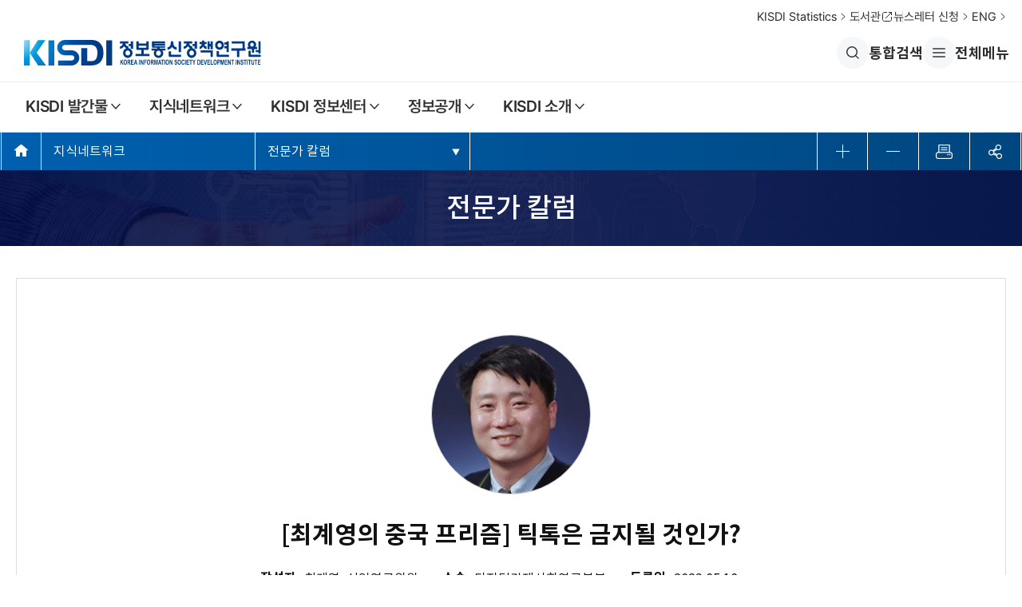

--- FILE ---
content_type: text/html;charset=UTF-8
request_url: https://www.kisdi.re.kr/bbs/view.do?bbsSn=114102&key=m2101113043145
body_size: 76352
content:








	
	
	













<!DOCTYPE html>
<html lang="ko" id="no-fouc">
<head>
	<script type="text/javascript">
		(function (a, i, v, o, r, y) {
			a.__aivoryClient__ = {
				load: function (src) {
					var b = i.createElement("script");
					b.src = src; b.async = true; b.type = "text/javascript";
					i.getElementsByTagName("head")[0].appendChild(b);
				},
				ten: o,
				rootDomain: r,
			}; a.__aivoryClient__.load(v);
		})(window, document, "//cdn.nerdfactory.ai/voda/agent/kisdi/voda-agent.js",'EGi9tRnQ50xC7TNW','','');
	</script>
	<meta charset="UTF-8" />
	<meta name="robots" content="ALL">
	<meta http-equiv='X-UA-Compatible' content='IE=edge' /><!-- 호환성 -->
	<meta name="generator" content="EditPlus®" /><!-- 사용프로그램 -->
	<meta name="format-detection" content="telephone=no,email=no,address=no" /><!-- 전화번호, 주소, 메일등 링크로 인식방지 -->
	<meta name="viewport" content="width=device-width, initial-scale=1, maximum-scale=1, minimum-scale=1, target-densitydpi=medium-dpi" /><!-- 화면맞춤 -->
	<meta name="author" content="KISDI 정보통신정책연구원" /><!-- 저작자 -->
	<meta name="keywords" content="KISDI 정보통신정책연구원 정보통신 전문연구기관 글로벌 방송 통신정책연구기관 국책연구기관 통신산업 통신환경 개선 정보통신 정책 수립" /><!-- 키워드 -->
	
	
	
		
			
			
		
	
	
		
	
		
	
		
	
		
	
	<meta name="description" content="현재 미‧중 관계를 둘러싼 논란에서 틱톡만큼 뜨거운 감자도 찾기 어렵다. 미국에서만 무려 1억 5000만 이용자, 전 세계적으로 10억 명 이상이 이용하는 틱톡은 중국산 인터넷 서비스가 세계를 장악한 사실상 최초의 성공 사례이다.  젊은 세대를 중심으로 급속히 퍼지" /><!-- 웹페이지의 축약된 설명을 제공_최대45자(네이버 웹마스터도구 기준) -->
	<meta name="copyright" content="Copyright &copy; 2021 KOREA INFORMATION SOCIETY DEVELOPMENT INSTITUTE. ALL RIGHT RESERVED." /><!-- 저작권 -->
	
	<meta name="google-site-verification" content="GwJfDEL3Lxt3lSPhrhz6CHv_VcIJ19dx5UOrN3UjJtI" />
	<meta name="naver-site-verification" content="c51a3cfbd86dbbc324bf66a0d7ca456f5ecf4e3f" />
	
	
	
	
	<link rel="canonical" href="https://www.kisdi.re.kr/bbs/view.do" />
	
		
			
				
			
			
			
		
	
	<title>
		
			
				
				
			
		
		
			
		
		
			
		
		
			
		
		
			
		
		
			
				[최계영의 중국 프리즘] 틱톡은 금지될 것인가?(상세) - 정보통신정책연구원
			
			
			
			
		
	</title>
	
	<!-- 오픈그래프_소셜미디어로 공유될 때 우선적으로 활용되는 정보 -->
	
	
	
		
			
			
				
				
			
		
	
	
		
	
		
	
		
	
		
	
	<meta property="og:type" content="website" />
	<meta property="og:title" content="[최계영의 중국 프리즘] 틱톡은 금지될 것인가? - 정보통신정책연구원" />
	<meta property="og:description" content="현재 미‧중 관계를 둘러싼 논란에서 틱톡만큼 뜨거운 감자도 찾기 어렵다. 미국에서만 무려 1억 5000만 이용자, 전 세계적으로 10억 명 이상이 이용하는 틱톡은 중국산 인터넷 서비스가 세계를 장악한 사실상 최초의 성공 사례이다.  젊은 세대를 중심으로 급속히 퍼지" />
	<meta property="og:image" content="https://www.kisdi.re.kr/resource/www/img/layout/logo.png" />
	<meta property="og:url" content="https://www.kisdi.re.kr/bbs/view.do?bbsSn=114102&key=m2101113043145" />
	<!-- //오픈그래프_소셜미디어로 공유될 때 우선적으로 활용되는 정보 -->

	<link rel="shortcut icon" type="image/x-icon" href="/resource/www/img/favicon.ico" /><!-- 파비콘 -->

	<!-- script -->
	<script type="text/javascript" src="/resource/www/js/jquery-1.11.3.min.js"></script><!-- 쿼리구동 기본파일 -->
	<script type="text/javascript" src="/resource/www/js/fs_common.js?time=20260126190040"></script><!-- 공통스크립트 -->
	<script type="text/javascript" src="/resource/www/js/jquery.easing.1.3.js"></script><!-- 쿼리움직임효과 기본파일 -->
	<script type="text/javascript" src="/resource/www/js/plugins/aos.js"></script>
	<!-- //script -->
	
	<!-- 부트스트랩 -->
	<script type="text/javascript" src="/resource/www/js/plugins/bootstrap/js/bootstrap.js"></script>
	<link type="text/css" rel="stylesheet" href="/resource/www/js/plugins/bootstrap/css/bootstrap.css" />
	<link type="text/css" rel="stylesheet" href="/resource/www/js/plugins/bootstrap/css/bootstrap-theme.css" />
	<!-- //부트스트랩 -->

	<!-- css -->
	<link type="text/css" rel="stylesheet" href="/resource/www/css/html5_reset.css?time=20260126190040" /><!-- 리셋 -->
	<link type="text/css" rel="stylesheet" href="/resource/www/css/fs_component.css?time=20260126190040" /><!-- 반복사용 -->
	<link type="text/css" rel="stylesheet" href="/resource/www/css/fs_layout.css?time=20260126190040" /><!-- 전체 레이아웃 -->
	<link type="text/css" rel="stylesheet" href="/resource/www/css/fs_content.css?time=20260126190040" /><!-- 컨텐츠 -->
	<link type="text/css" rel="stylesheet" href="/resource/www/js/plugins/animate.css" /><!-- 애니메이션 효과 -->
	<link type="text/css" rel="stylesheet" href="/resource/www/js/plugins/aos.css" />
	<link type="text/css" rel="stylesheet" href="/resource/www/css/addstyle.css" /><!-- 컨텐츠 -->
	<!-- //css -->
	
	<!-- 알림 모듈 -->
	<link href="/resource/mngr/js/plugins/sweetalert2/sweetalert2.min.css" rel="stylesheet" />
	<script src="/resource/mngr/js/plugins/sweetalert2/sweetalert2.min.js"></script>
	<!-- //script -->

	<!-- 폰트깜빡임 수정 -->
	<style type="text/css">
		#no-fouc, html, #fs_header,.fs_snb_box {opacity:0;}
		.swal2-content { font-size:16px !important; }
	</style>
	<script type="text/javascript">
		$(document).ready(function () {
			$("#no-fouc, html, #fs_header,.fs_snb_box").delay(250).animate({"opacity":"1"}, 250);
		});
	</script>
	<!-- //폰트깜빡임 수정 -->

</head>
<body>

	<!-- 반복영역 건너뛰기 -->
	<div class="skip">
		<a href="#fs_content" class="skip_nav">본문내용 바로가기</a>
		<a href="#fs_top_menu" class="skip_nav">주메뉴 바로가기</a>
	</div>
	<!-- //반복영역 건너뛰기 -->
	<!-- AOS -->
	<script> AOS.init(); </script>
	<!-- //AOS -->
	<!-- fs_wrap -->
	<div id="fs_wrap">
		
		










<script type="text/javascript" src="/resource/www/js/fs_common.js"></script><!-- 공통스크립트 -->

<link type="text/css" rel="stylesheet" href="/resource/www/js/plugins/jquery-ui.css" />
<script type="text/javascript" src="/resource/www/js/plugins/jquery-ui.min.js"></script>
<script type="text/javascript" src="/resource/www/js/plugins/jquery.mCustomScrollbar.concat.min.js"></script><!-- 스크롤바 -->
<link rel="stylesheet" href="/resource/www/js/plugins/jquery.mCustomScrollbar.min.css"><!-- 스크롤바 -->



<form name="searchFrm" id="searchFrm">
	<input type="hidden" name="key" id="key" value="m2103037106409" />
	<input type="hidden" name="category1" id="category1" value="" />
	<input type="hidden" name="pageIndex" id="pageIndex1" value="1" />
	<input type="hidden" name="sc_order"  id="sc_order" value="" />
	<input type="hidden" name="sc_pf"     id="sc_pf" value="" />
	<input type="hidden" name="sc_state"  id="sc_state" />
	
	<div class="detail_search_box" id="detail_search_box">
		<div class="mCustomScrollbar" data-mcs-theme="minimal">
			<div class="detail_search clear">
				<strong>통합검색</strong>
				<div class="input">
					<ul class="input_text">
						<li>
							<input type="text" name="sKwd" id="sKwd" placeholder="내용을 입력하세요" title="내용을 입력하세요" onkeypress="if(event.keyCode == 13){ goAivorySearchBox(); return false; }"/>
							<input type="button" onclick="goAivorySearchBox();" title="검색" value="검색"/>
						</li>
					</ul>
					<div class="popular">
						<strong>인기 검색어</strong>
						
						
						<ul>
							<li><a href="#" onclick="goAutoSearch('인공지능'); return false;" ><span>#</span>인공지능</a></li>
							<li><a href="#" onclick="goAutoSearch('플랫폼'); return false;" ><span>#</span>플랫폼</a></li>
							<li><a href="#" onclick="goAutoSearch('이동통신'); return false;" ><span>#</span>이동통신</a></li>
						</ul>
					</div>
				</div>
				<div class="search_option">
					<ul class="clear">
						<li>
							<p>검색범위</p>
							<ul>
								<li><input type="checkbox" name="sc_cate" id="kisdi" value="kisdi" /><label for="kisdi"><span>KISDI 발간물</span></label></li>
								<li><input type="checkbox" name="sc_cate" id="vod" value="vod" /><label for="vod"><span>영상보고서</span></label></li>
								<li><input type="checkbox" name="sc_cate" id="expert" value="expert" /><label for="expert"><span>지식네트워크</span></label></li>
								<li><input type="checkbox" name="sc_cate" id="info_center" value="info_center" /><label for="info_center"><span>KISDI 정보센터</span></label></li>
								<li><input type="checkbox" name="sc_cate" id="info" value="info" /><label for="info"><span>KISDI 소개</span></label></li>
								<li><input type="checkbox" name="sc_cate" id="staff" value="staff" /><label for="staff"><span>직원 검색</span></label></li>
							</ul>
						</li>
						<li>
							<p>검색기간</p>
							<ul>
								<li><input type="radio" name="sc_period" id="all2" onclick="changeScDate('');" value="" /><label for="all2"><span>전체</span></label></li>
								<li><input type="radio" name="sc_period" id="week" onclick="changeScDate('week');" value="week" /><label for="week"><span>1주</span></label></li>
								<li><input type="radio" name="sc_period" id="month" onclick="changeScDate('month');" value="month" /><label for="month"><span>1개월</span></label></li>
								<li><input type="radio" name="sc_period" id="period" onclick="changeScDate('now');" value="period" /><label for="period"><span>기간 설정</span></label></li>
								<li>
									<input type="text" name="sc_wDateS" title="시작기간 입력,입력형태 년도 - 월 - 일" id="sc_wDateS"/>
									<span>~</span>
									<input type="text" name="sc_wDateE" title="종료기간 입력,입력형태 년도 - 월 - 일" id="sc_wDateE"/>
								</li>
							</ul>
						</li>
						<li>
							<p>검색항목</p>
							<ul>
								<li><input type="radio" name="sc_type" id="title" value="title" /><label for="title"><span>제목</span></label></li>
								<li><input type="radio" name="sc_type" id="contents" value="contents" /><label for="contents"><span>내용</span></label></li>
								<li><input type="radio" name="sc_type" id="author" value="author" /><label for="author"><span>저자</span></label></li>
							</ul>
						</li>
						<li>
							<p>정렬순서</p>
							<ul>
								<li><input type="radio" name="sc_sort" id="accuracy" value="accuracy" /><label for="accuracy"><span>정확도</span></label></li>
								<li><input type="radio" name="sc_sort" id="registDate" value="registDate" /><label for="registDate"><span>최신순</span></label></li>
							</ul>
						</li>
						<li class="reset">
							<a href="#none" class="initialization" onclick="scReset();" title="검색조건 초기화">전체초기화</a>
							<ul class="search_option_list">
								
							</ul>
						</li>
					</ul>
				</div>
				<div class="btn_option clear">
					<a href="#none" class="search_btn" title="검색" onclick="goAivorySearch();">검색</a>
					<a href="#none" class="initialization" onclick="scReset();" title="검색조건 초기화">초기화</a>
				</div>
				<a href="#none" class="close_btn">통합검색 닫기</a>
			</div>
		</div>
	</div>
</form>
<script>
	var tmpCookie = null;
	var tmpKeywordArray = [];
	var dateFormat = 'yy-mm-dd';
	
	Array.prototype.contains = function(element) {
		for (var i = 0; i < this.length; i++) {
			if (this[i] == element) {
				return true;
			}
		}
		return false;
	}
	
	$(function() {
		$("#sc_wDateS").datepicker({
			dateFormat: dateFormat,
			defaultDate: "+1w",
			changeMonth: true,
			numberOfMonths: 1
		});
		
		$( "#sc_wDateE" ).datepicker({
			dateFormat: dateFormat,
			defaultDate: "+1w",
			changeMonth: true,
			numberOfMonths: 1
		});
		
		$("#sc_wDateS").on( "change", function() {
			$("#sc_wDateE").datepicker("option", "minDate", getDate( this ));
		});
		$( "#sc_wDateE" ).on( "change", function() {
			$("#sc_wDateS").datepicker("option", "maxDate", getDate( this ));
		});
		
		function getDate( element ) {
			var date;
			try {
				date = $.datepicker.parseDate( dateFormat, element.value );
			} catch( error ) {
				date = null;
			}
			return date;
		}
	});
	
	//스크롤바
	(function($){
		$(window).on("load",function(){
			$(".mCustomScrollbar").mCustomScrollbar({
				autoHideScrollbar:true,
				theme:"rounded",
				mouseWheelPixels:200,// 마우스휠 속도
				scrollInertia:400// 부드러운 스크롤 효과 적용
			});
			
			//doViewSearchKeyword();
			doViewAivorySearchKeyword();
		});
	})(jQuery);
	
	function doViewSearchKeyword() {
		tmpCookie = getCookie("kisdiSearchKeyword");
		if (null != tmpCookie && '' != tmpCookie) {
			tmpKeywordArray = JSON.parse(tmpCookie);
		}
		
		if (0 < tmpKeywordArray.length) {
			var tmpHtml = '';
			for (var i = 0; i < tmpKeywordArray.length; i++) { 
				tmpHtml += '<li rskId_' + i + '><span><a href="#none" onclick="goKeySearch(\'' + tmpKeywordArray[i] + '\', \'1\', \'\', \'\');">' + XSSCheck(tmpKeywordArray[i],1) + '</a>' 
						+ '</span><a href="#none" class="delete" title="삭제" onclick="javascript:delSearchKeyword(this, ' + i + '); return false;"></a></li>';
			}
			$('#resentSearchKeyword').html(tmpHtml);
		} else {
			$('#resentSearchKeyword').parent().hide();
		}
	}
	
	function setKeywordCookie(kwd) {
		var chk = tmpKeywordArray.contains(kwd);
		kwd = convertXss(kwd);
		if (!chk) {
			if (10 == tmpKeywordArray) {
				tmpKeywordArray.pop();
			}
			tmpKeywordArray.unshift(kwd);
			doKeywordCookie();
		}
	}
	
	function delSearchKeyword(obj, idx) {
		var tmpKeyword = $(obj).parent().find('span').text();
		tmpKeywordArray = tmpKeywordArray.filter(function (element) {
			element !== tmpKeyword;
		});
		$(obj).parent().remove();
		doKeywordCookie();
	}
	
	function doKeywordCookie() {
		var nowPreserve = new Date();
		var thenPreserve = nowPreserve.getTime() + (7*24*60*60*1000);
		
		nowPreserve.setTime(thenPreserve);
		document.cookie = 'kisdiSearchKeyword=' + JSON.stringify(tmpKeywordArray)+';expires=' + nowPreserve.toUTCString() + ';domain=' + document.domain;
	}
	
	function goSearch(){
		var f = document.forms['searchFrm'];
		if(null == f.sKwd.value || '' == f.sKwd.value.trim()){
			alert("검색어를 입력해주세요.");
			return false;
		}
		setKeywordCookie(f.sKwd.value.trim());
		f.sKwd.value = XSSCheck(f.sKwd.value, 0);
		f.action = '/aivory/search.do';
		f.submit();
	}
	
	function goSearchOption() {
		$('#category1').val($('#search_category1 option:selected').val());
		if ('' != $('#search_category1 option:selected').val()) {
			$('input:radio[name="sc_cate"]:input[value="' + $('#search_category1 option:selected').val() + '"]').prop('checked', true);
		}
		$('#sKwd').val($('#search_content').val());
		goSearch();
	}
	
	var prePage = '';
	function goSearchTabOption(_category1, _page, _sort, _order) {
		var stdOrder = 'DESC';
		$('#category1').val($('#search_category1').val());
		if ('' != _category1) {
			$('#category1').val(_category1);
			$('input:checkbox[name="sc_cate"]').prop('checked', false);
			$('input:checkbox[name="sc_cate"]').each(function() {
				if(this.value == _category1){
					this.checked = true; //checked 처리
				} 
			});
		}
		if(_category1 == ''){
			var cate1 = $('#search_category1').val();
			$('#category1').val(cate1);
			$('input:checkbox[name="sc_cate"]').each(function() {
				if(this.value == cate1){
					this.checked = true; //checked 처리
				} 
			});
		}
		
		if(scTypeS != ''){
			$('input[name="sc_type"]').each(function() {
				if(this.value == scTypeS){
					scTypeS = this.value;
					$(this).prop('checked', true);
				}
			});
		}
		
		if(scPeriod != ''){
			$('input[name="sc_period"]').each(function() {
				if(this.value == scPeriod){
					scPeriod = this.value;
					$(this).prop('checked', true);
				}
			});
			if(sDt != '' && eDt != ''){
				$('#sc_wDateS').val(sDt);
				$('#sc_wDateE').val(eDt);
			}
		}
		
		$('#pageIndex1').val(_page);
		$('input:radio[id="' + _sort + '"]').prop('checked', true);
		$('#sc_order').val(stdOrder);
		$('#sKwd').val($('#search_content').val());
		
		goSearch();
	}
	
	function goSearchTabOption2(_category1, _page, _sort, _order) {
		var stdOrder = 'DESC';
		$('#category1').val($('#search_category1').val());
		if ('' != _category1) {
			$('#category1').val(_category1);
			$('input:checkbox[name="sc_cate"]').prop('checked', false);
			$('input:checkbox[name="sc_cate"]').each(function() {
				if(this.value == _category1){
					this.checked = true; //checked 처리
				} 
			});
		}
		
		if(_category1 == ''){
			var cate1 = $('#search_category1').val();
			$('#category1').val(cate1);
			$('input:checkbox[name="sc_cate"]').each(function() {
				if(this.value == cate1){
					this.checked = true; //checked 처리
				} 
			});
		}
		
		$('input[name="sc_type"]').each(function() {
			scTypeS = '';
			$(this).prop('checked', false);
		});
		
		if(scPeriod != ''){
			$('input[name="sc_period"]').each(function() {
				if(this.value == scPeriod){
					scPeriod = this.value;
					$(this).prop('checked', true);
				}
			});
			if(sDt != '' && eDt != ''){
				$('#sc_wDateS').val(sDt);
				$('#sc_wDateE').val(eDt);
			}
		}
		
		$('#pageIndex1').val(_page);
		$('input:radio[id="' + _sort + '"]').prop('checked', true);
		$('#sc_order').val(stdOrder);
		$('#sKwd').val($('#search_content').val());
		
		goSearch();
	}
	
	function goKeySearch(sw, _page, _sort, _order){
		var f = document.forms['searchFrm'];
		var scPage = 1;
		
		$('#sKwd').val(sw);
		$('#pageIndex').val(scPage);
		
		goSearch();
	}
	
	function goRelSearch(sw, _page, _sort, _order){
		var f = document.forms['searchFrm'];
		var scPage = 1;
		var tmp = $('#search_content').val();
		
		if($('#sc_pf').val() != ''){
			tmp = $('#sc_pf').val()
		}
		
		$('#sc_pf').val(sw);
		$('#sKwd').val(tmp);
		$('#pageIndex').val(scPage);
		
		goSearch();
	}
	
	function goFile(url){
		window.open(url);
	}
	
	function goAutoSearch(keyword) {
		var f = document.forms['searchFrm'];
		f.sKwd.value = keyword;
		
		goSearch();
	}
	
	function goMainSearch(keyword) {
		var f = document.forms['searchFrm'];
		f.sKwd.value = keyword;
		f.sc_state.value = "main";
		
		goSearch();
	}
	
	function checkLastWord(text) {
		var last = text.substring(text.length - 1);
		var check = ["ㄱ", "ㄴ", "ㄷ", "ㄹ", "ㅁ", "ㅂ", "ㅅ", "ㅇ", "ㅈ", "ㅊ", "ㅋ", "ㅌ", "ㅍ", "ㅎ", "ㄲ", "ㄸ", "ㅃ", "ㅆ", "ㅉ", "ㅏ", "ㅑ", "ㅓ", "ㅕ", "ㅗ", "ㅛ", "ㅜ", "ㅠ", "ㅡ", "ㅣ", "ㅐ", "ㅒ", "ㅔ", "ㅖ"];
		for (var i = check.length - 1; i >= 0; i--) {
			if (last == check[i]) {
				return false;
			}
		}
		return true;
	}
	
	function goAivorySearchTabOption(_category1, _page, _sort, _order) {
		var stdOrder = 'DESC';
		
		$('#category1').val($('#search_category1').val());
		if ('' != _category1) {
			$('#category1').val(_category1);
			$('input:checkbox[name="sc_cate"]').prop('checked', false);
			//$('input:checkbox[id="'+_category1+'"]').attr('checked', true);
			$('input:checkbox[name="sc_cate"]').each(function() {
				if(this.value == _category1){
					this.checked = true; //checked 처리
				} 
			});
		}
		if(_category1 == ''){
			var cate1 = $('#search_category1').val();
			$('#category1').val(cate1);
			$('input:checkbox[name="sc_cate"]').each(function() {
				if(this.value == cate1){
					this.checked = true; //checked 처리
				} 
			});
		}
		
		if(scTypeS != ''){
			$('input[name="sc_type"]').each(function() {
				if(this.value == scTypeS){
					scTypeS = this.value;
					$(this).prop('checked', true);
				}
			});
		}
		
		if(scPeriod != ''){
			$('input[name="sc_period"]').each(function() {
				if(this.value == scPeriod){
					scPeriod = this.value;
					$(this).prop('checked', true);
				}
			});
			if(sDt != '' && eDt != ''){
				$('#sc_wDateS').val(sDt);
				$('#sc_wDateE').val(eDt);
			}
		}
		
		$('#pageIndex1').val(_page);
		$('input:radio[id="' + _sort + '"]').prop('checked', true);
		$('#sc_order').val(stdOrder);
		$('#sKwd').val($('#search_content').val());
		
		goAivorySearch();
	}
	
	function goAivorySearchTabOption2(_category1, _page, _sort, _order) {
		var stdOrder = 'DESC';
		$('#category1').val($('#search_category1').val());
		if ('' != _category1) {
			$('#category1').val(_category1);
			$('input:checkbox[name="sc_cate"]').prop('checked', false);
			$('input:checkbox[name="sc_cate"]').each(function() {
				if(this.value == _category1){
					this.checked = true; //checked 처리
				} 
			});
		}
		
		if(_category1 == ''){
			var cate1 = $('#search_category1').val();
			$('#category1').val(cate1);
			$('input:checkbox[name="sc_cate"]').each(function() {
				if(this.value == cate1){
					this.checked = true; //checked 처리
				} 
			});
		}
		
		$('input[name="sc_type"]').each(function() {
			scTypeS = '';
			$(this).prop('checked', false);
		});
		
		if(scPeriod != ''){
			$('input[name="sc_period"]').each(function() {
				if(this.value == scPeriod){
					scPeriod = this.value;
					$(this).prop('checked', true);
				}
			});
			if(sDt != '' && eDt != ''){
				$('#sc_wDateS').val(sDt);
				$('#sc_wDateE').val(eDt);
			}
		}
		
		$('#pageIndex1').val(_page);
		$('input:radio[id="' + _sort + '"]').prop('checked', true);
		$('#sc_order').val(stdOrder);
		$('#sKwd').val($('#search_content').val());
		
		goAivorySearch();
	}
	
	function goAivorySearch(){
		var f = document.forms['searchFrm'];
		if(null == f.sKwd.value || '' == f.sKwd.value.trim()){
			alert("검색어를 입력해주세요.");
			return false;
		}
		setKeywordCookie(f.sKwd.value.trim());
		f.sKwd.value = XSSCheck(f.sKwd.value, 0);
		f.action = '/aivory/search.do';
		f.submit();
	}
	
	function goAivorySearchBox() {
		$('#category1').val('');
		$('#sc_order').val('DESC');
		goAivorySearch();
	}
	
	function goKeyAivorySearch(sw, _page, _sort, _order){
		var f = document.forms['searchFrm'];
		
		var scPage = 1;
		//scPage = ( _page > scPage )? _page : scPage;
		
		$('#sKwd').val(sw);
		$('#pageIndex').val(scPage);
		
		goAivorySearch();
	}
	
	function doViewAivorySearchKeyword() {
		tmpCookie = getCookie("kisdiSearchKeyword");
		if (null != tmpCookie && '' != tmpCookie) {
			tmpKeywordArray = JSON.parse(tmpCookie);
		}
		
		if (0 < tmpKeywordArray.length) {
			var tmpHtml = '';
			for (var i = 0; i < tmpKeywordArray.length; i++) { 
				tmpHtml += '<li rskId_' + i + '><span><a href="#none" onclick="goKeyAivorySearch(\'' + tmpKeywordArray[i] + '\', \'1\', \'\', \'\');">' + XSSCheck(tmpKeywordArray[i],1) + '</a>' 
						+ '</span><a href="#none" class="delete" title="삭제" onclick="javascript:delAivorySearchKeyword(this, ' + i + '); return false;"></a></li>';
			}
			
			$('#resentAivorySearchKeyword').html(tmpHtml);
		} else {
			$('#resentAivorySearchKeyword').parent().hide();
		}
	}
	
	function delAivorySearchKeyword(obj, idx) {
		var tmpKeyword = $(obj).parent().find('span').text();
		
		tmpKeywordArray = tmpKeywordArray.filter(function (element) {
			element !== tmpKeyword;
		});
		
		$(obj).parent().remove();
		
		doKeywordCookie();
	}
	
	function convertXss(str) {
		if (str !== null && str !== undefined) {
			str = str.trim();
			
			// HTML 특수문자 이스케이프 처리
			str = str.replace(/</g, "&lt;");
			str = str.replace(/>/g, "&gt;");
			str = str.replace(/"/g, "");
			str = str.replace(/'/g, "");
			
			// XSS 관련 키워드 및 이벤트 처리 (대소문자 구분 없이)
			const patterns = [/alert/i, /prompt/i, /onmouseover/i, /onmouse/i, /confirm/i, /autofocus/i, /onfocus/i, /script/i, /cookie/i, /document./i, /document/i, /onpointerenter/i];
			
			// 키워드를 정규 표현식으로 찾아서 제거
			for (let pattern of patterns) {
				str = str.replace(pattern, "");
			}
			
			// 엔터와 캐리지 리턴 문자를 제거
			str = str.replace(/[\r\n]+/g, "");
		} else {
			str = "";
		}
		return str;
	}
	
</script>
<script>
	// 검색필터
	$(function() {
		// 검색필터 - 선택된 옵션을 리스트에 추가하는 함수
		function addSelectedOption(input) {
			var $input = $(input);
			var inputId = $input.attr('id');
			var inputName = $input.attr('name');
			var inputValue = $input.val();
			var $label = $('label[for="' + inputId + '"]');
			var labelText = $label.find('span').text();
			
			if (!labelText) {
				return;
			}
			
			// 이미 추가된 옵션인지 확인
			var $existingOption = $('.reset .search_option_list li[data-input-id="' + inputId + '"]');
			if ($existingOption.length > 0) {
				return;
			}
			
			// 새로운 옵션 추가
			var $newLi = $('<li data-input-id="' + inputId + '" data-input-name="' + inputName + '" data-input-value="' + inputValue + '">' + 
				labelText +
				'<button type="button" onclick="removeSelectedOption(this); return false;">옵션삭제<i></i></button>' +
				'</li>');
			
			$('.reset .search_option_list').append($newLi);
		}
		
		// 검색필터 - 선택된 옵션을 리스트에서 제거하는 함수
		window.removeSelectedOption = function(button) {
			var $li = $(button).closest('li');
			var inputId = $li.data('input-id');
			var inputName = $li.data('input-name');
			
			// 해당 input의 체크 해제
			if (inputName === 'sc_cate') {
				// 체크박스인 경우
				$('#' + inputId).prop('checked', false);
			} else {
				// 라디오 버튼인 경우
				$('input[name="' + inputName + '"]').prop('checked', false);
			}
			
			// 리스트에서 제거
			$li.remove();
		}
		
		// 검색필터 - 체크박스 change 이벤트
		$('input[type="checkbox"][name="sc_cate"]').on('change', function() {
			if ($(this).is(':checked')) {
				addSelectedOption(this);
			} else {
				var inputId = $(this).attr('id');
				$('.reset .search_option_list li[data-input-id="' + inputId + '"]').remove();
			}
		});
		
		// 검색필터 - 라디오 버튼 change 이벤트
		$('input[type="radio"][name="sc_period"]').on('change', function() {
			if ($(this).is(':checked')) {
				// 같은 name의 다른 옵션 제거
				$('.reset .search_option_list li[data-input-name="sc_period"]').remove();
				addSelectedOption(this);
			}
		});
		
		// 검색필터 - 라디오 버튼 change 이벤트 (검색항목)
		$('input[type="radio"][name="sc_type"]').on('change', function() {
			if ($(this).is(':checked')) {
				// 같은 name의 다른 옵션 제거
				$('.reset .search_option_list li[data-input-name="sc_type"]').remove();
				addSelectedOption(this);
			}
		});
		
		// 검색필터 - 라디오 버튼 change 이벤트 (정렬순서)
		$('input[type="radio"][name="sc_sort"]').on('change', function() {
			if ($(this).is(':checked')) {
				// 같은 name의 다른 옵션 제거
				$('.reset .search_option_list li[data-input-name="sc_sort"]').remove();
				addSelectedOption(this);
			}
		});
		
		// 검색필터 - 페이지 로드 시 이미 선택된 옵션 표시
		$('input[type="checkbox"][name="sc_cate"]:checked').each(function() {
			addSelectedOption(this);
		});
		$('input[type="radio"]:checked').each(function() {
			addSelectedOption(this);
		});
		
		// 검색필터 - initialization 클릭 시 선택된 옵션 리스트 초기화
		$('.initialization').on('click', function() {
			$('.reset .search_option_list').empty();
		});
	});
	
	// 검색필터 - scReset 함수 오버라이드하여 옵션 리스트도 초기화
	var originalScReset = window.scReset;
	window.scReset = function() {
		if (typeof originalScReset === 'function') {
			originalScReset();
		}
		// 선택된 옵션 리스트 초기화
		$('.reset .search_option_list').empty();
	}
</script>

		
		
		<!-- fs_header -->
		<header id="fs_header">
			<!-- fs_head -->
			<div>
				<div class="fs_head_top">
					<ul>
						<li class="glo1">
							<a href="/bbs/list.do?key=m2102234521801">KISDI Statistics <i></i></a>
						</li>
						<li class="glo2">
							<a href="https://library.kisdi.re.kr/main.do?action=main" target="_blank" title="새창으로 열림" rel="noopener noreferrer">도서관 <i></i></a>
						</li>
						<li class="glo3">
							<a href="/newsletter/sbscr/form.do?key=m2101113056065">뉴스레터 신청 <i></i></a>
						</li>
						<li class="glo5">
							<a href="/eng/index.do" target="_blank" title="새창으로 열림" rel="noopener noreferrer">ENG <i></i></a>
						</li>
					</ul>
				</div>
				<div class="fs_head_middle">
					<h1 class="logo"><a href="/index.do"><img src="/resource/www/img/layout/logo-new.svg" alt="KISDI 정보통신정책연구원" /></a></h1>
					<ul>
						<li class="glo6"><a href="#none" title="레이어팝업 검색창으로 이동됩니다."><i></i>통합검색</a></li>
						<li class="glo7"><a href="#none" class="sitemap"><i></i>전체메뉴</a></li>
					</ul>
				</div>
				






	
	
	


<div class="sitemap_wrap">
	<div class="sitemap_box">
		<ul class="sitemap_lnb">
			
			<li>
				<a href="/sub.do?key=m2101113008152" target="_self" class="sitemap_lnb_title">KISDI 발간물</a>
				
				<ul class="sitemap_lnb_layer01">
					
					<li>
					<a href="/sub.do?key=m2101113017305" target="_self">연구보고서</a>
						
						<ul class="sitemap_lnb_layer02">
							
							<li>
								<a href="/report/list.do?key=m2101113024153&amp;arrMasterId=3934560" target="_self">기본연구</a>
							</li>
							
							<li>
								<a href="/report/list.do?key=m2101113024770&amp;arrMasterId=3934580" target="_self">정책연구</a>
							</li>
							
							<li>
								<a href="/report/list.do?key=m2101113024973&amp;arrMasterId=3934581" target="_self">정책자료</a>
							</li>
							
							<li>
								<a href="/report/list.do?key=m2104225467881&amp;arrMasterId=3934586" target="_self">현안연구</a>
							</li>
							
						</ul>
						
					</li>
					
					<li>
					<a href="/sub.do?key=m2101113025249" target="_self">정기간행물</a>
						
						<ul class="sitemap_lnb_layer02">
							
							<li>
								<a href="/report/list.do?key=m2101113025536&amp;arrMasterId=3934550" target="_self">KISDI Premium Report</a>
							</li>
							
							<li>
								<a href="/report/list.do?key=m2102058837181&amp;arrMasterId=4334696" target="_self">KISDI Perspectives</a>
							</li>
							
							<li>
								<a href="/report/list.do?key=m2101113025790&amp;arrMasterId=4333447" target="_self">KISDI STAT Report</a>
							</li>
							
							
							<li>
								<a href="/report/list.do?key=m2101113025377&amp;arrMasterId=4333446" target="_self">KISDI AI Outlook</a>
							</li>
							
							<li>
								<a href="/report/list.do?key=m2101113025891&amp;arrMasterId=5086678" target="_self">KISDI OTT Report</a>
							</li>
							
						</ul>
						
					</li>
					
					<li>
					<a href="/report/list.do?key=m2101113025931&amp;arrMasterId=all" target="_self">역대발간물</a>
						
					</li>
					
					<li>
					<a href="/bbs/list.do?key=m2101113025961" target="_self">영상보고서</a>
						
					</li>

					<li>
					<a href="/sub.do?key=m2309145666684" target="_self">KISDI 학술지<span></span></a>
						<ul class="sitemap_lnb_layer02">
							<li>
								<a href="/report/list.do?key=m2309145696871&arrMasterId=5850223" target="_self">디지털경제사회연구</a>
							</li>
										
							<li>
								<a href="/report/list.do?key=m2101113025896&arrMasterId=3934543" target="_self">AJIC 2022년 이전</a>
							</li>
										
						</ul>
									
					</li>
					
					
				</ul>
				
			</li>
			
			<li>
				<a href="/sub.do?key=m2101113009246" target="_self" class="sitemap_lnb_title">지식네트워크</a>
				
				<ul class="sitemap_lnb_layer01">
					
					<li>
					<a href="/bbs/list.do?key=m2101113043145" target="_self">전문가 칼럼</a>
						
					</li>
					
					<li>
					<a href="/bbs/list.do?key=m2101114891784" target="_self">연구과제제안</a>
						
					</li>
					
					<li>
					<a href="/bbs/list.do?key=m2101113043654" target="_self">정책포털</a>
						
					</li>
					
				</ul>
				
			</li>
			
			<li>
				<a href="/sub.do?key=m2101113009655" target="_self" class="sitemap_lnb_title">KISDI 정보센터</a>
				
				<ul class="sitemap_lnb_layer01">
					
					<li>
					<a href="/bbs/list.do?key=m2101113055776" target="_self">보도자료</a>
						
					</li>
					
					<li>
					<a href="/bbs/list.do?key=m2101113055944" target="_self">공지사항</a>
						
					</li>
					
					<li>
					<a href="/bbs/list.do?key=m2101113056011" target="_self">미디어룸</a>
						
					</li>
					
					<li>
					<a href="/bbs/list.do?key=m2101113056115" target="_self">채용안내</a>
						
					</li>
					
				</ul>
				
			</li>
			
			<li>
				<a href="/sub.do?key=m2101113010225" target="_self" class="sitemap_lnb_title">정보공개</a>
				
				<ul class="sitemap_lnb_layer01">
					
					<li>
					<a href="/sub.do?key=m2101113059727" target="_self">정보공개</a>
						
						<ul class="sitemap_lnb_layer02">
							
							<li>
								<a href="/content.do?key=m2101113059858" target="_self">정보공개안내</a>
							</li>
							
							<li>
								<a href="/bbs/list.do?key=m2101113060949" target="_self">정보공개</a>
							</li>
							
							<li>
								<a href="/content.do?key=m2101113059938" target="_self">사전정보공표</a>
							</li>
							
							<li>
								<a href="/content.do?key=m2101113060005" target="_self">정보공개청구</a>
							</li>
							
							<li>
								<a href="/bbs/list.do?key=m2309147567457" target="_self">개인정보 가명처리 현황</a>
							</li>
							
						</ul>
						
					</li>
					
					<li>
					<a href="/sub.do?key=m2101113060686" target="_self">공공데이터</a>
						
						<ul class="sitemap_lnb_layer02">
							
							<li>
								<a href="/content.do?key=m2101113060738" target="_self">공공데이터 제공 제도안내</a>
							</li>
							
							<li>
								<a href="/content.do?key=m2101113060796" target="_self">개방데이터</a>
							</li>
							
							<li>
								<a href="/content.do?key=m2101113060847" target="_self">공공데이터 제공신청</a>
							</li>
							
						</ul>
						
					</li>
					
					<li>
					<a href="/bbs/list.do?key=m2101113060903" target="_self">사업실명제</a>
						
					</li>

					<li>
					<a href="https://www.eshare.go.kr/UserPortal/adv/unifdSearch/UnifiedSearchMainView.do?searchWrd=정보통신정책연구원" target="_blank" title="새 창으로 열림">시설 개방</a>
					</li>
					
				</ul>
				
			</li>
			
			<li>
				<a href="/sub.do?key=m2101113010647" target="_self" class="sitemap_lnb_title">KISDI 소개</a>
				
				<ul class="sitemap_lnb_layer01">
					
					<li>
					<a href="/sub.do?key=m2101113070900" target="_self">리더십</a>
						
						<ul class="sitemap_lnb_layer02">
							
							<li>
								<a href="/content.do?key=m2101113071082" target="_self">인사말</a>
							</li>
							
							<li>
								<a href="/content.do?key=m2101113071116" target="_self">원장약력</a>
							</li>
							
							<li>
								<a href="/bbs/list.do?key=m2101113071184" target="_self">원장동정</a>
							</li>
							
						</ul>
						
					</li>
					
					<li>
					<a href="/brain/list.do?key=m2101113071513&amp;searchBrainGrpCode=F" target="_self">KISDI Brain</a>
						
					</li>
					
					<li>
					<a href="/dept/list.do?key=m2101113071581" target="_self">조직도</a>
						
					</li>
					
					<li>
					<a href="/sub.do?key=m2101113071604" target="_self">경영정보</a>
						
						<ul class="sitemap_lnb_layer02">
							
							<li>
								<a href="/content.do?key=m2101113071709" target="_self">비전</a>
							</li>
							
							<li>
								<a href="/content.do?key=m2101113071782" target="_self">설립목적ㆍ연혁ㆍ역대원장</a>
							</li>
							
							<li>
								<a href="/content.do?key=m2101113071841" target="_self">사업계획</a>
							</li>
							
							<li>
								<a href="/bbs/list.do?key=m2101113071912" target="_self">사업성과</a>
							</li>
							
							<li>
								<a href="/content.do?key=m2101113071963" target="_self">예산ㆍ결산</a>
							</li>
							
							<li>
								<a href="/business/list.do?key=m2101113072023" target="_self">해외연수출장보고</a>
							</li>
							
							<li>
								<a href="/content.do?key=m2101113072075" target="_self">윤리경영</a>
							</li>
							
						</ul>
						
					</li>
					
					<li>
					<a href="/sub.do?key=m2101113072146" target="_self">홍보센터</a>
						
						<ul class="sitemap_lnb_layer02">
							
							<li>
								<a href="/bbs/list.do?key=m2101113072208" target="_self">브로슈어</a>
							</li>
							<li>
								<a href="/content.do?key=m2101113072266" target="_self">CI소개</a>
							</li>
							
						</ul>
						
					</li>
					
					<li>
					<a href="https://kisdi40history.re.kr/" target="_blank" title="새 창으로 열림">KISDI 디지털 역사관</a>
					</li>
					
					<li>
					<a href="/content.do?key=m2101113072333" target="_self">오시는 길</a>
					</li>
					
				</ul>
				
			</li>
			
		</ul>
		
	</div>
</div>
				<div class="fs_head_bottom">
					






	
	
	


<nav class="fs_top_menu" id="fs_top_menu">
	<h2 class="hide">주요메뉴</h2>
	<div class="mglobal_box">
		<div class="m_logo"><a href="/index.do"><img src="/resource/www/img/layout/logo.png" alt="KISDI 정보통신정책연구원" /></a></div>
		<ul>
			<li class="m1"><a href="/bbs/list.do?key=m2102234521801">KISDI STAT</a></li>
			<li class="m1"><a href="https://library.kisdi.re.kr/main.do?action=main" target="_blank" title="새창으로 열림">도서관</a></li>
			<li class="m1"><a href="/newsletter/sbscr/form.do?key=m2101113056065">뉴스레터 신청</a></li>
			<li class="m1"><a href="/eng/index.do">ENG</a></li>
		</ul>
	</div>
	<ul class="lnb" id="lnbToggle">
		
		<li>
			
				<a href="/sub.do?key=m2101113008152" target="_self" class="lnb_title deplink">KISDI 발간물</a>
				
				<div class="lnb_bg">
					<div class="lnb_wrap">
						<div class="tit_box">
							<p>KISDI 발간물</p>
						</div>
						<ul class="lnb_layer01">
							
							<li>
								
									<a href="/sub.do?key=m2101113017305" target="_self">연구보고서 <span></span></a>
									
									<ul class="lnb_layer02">
										
										<li>
											
											<a href="/report/list.do?key=m2101113024153&amp;arrMasterId=3934560" target="_self">기본연구</a>
											
										</li>
										
										<li>
											
											<a href="/report/list.do?key=m2101113024770&amp;arrMasterId=3934580" target="_self">정책연구</a>
											
										</li>
										
										<li>
											
											<a href="/report/list.do?key=m2101113024973&amp;arrMasterId=3934581" target="_self">정책자료</a>
											
										</li>
										
										<li>
											
											<a href="/report/list.do?key=m2104225467881&amp;arrMasterId=3934586" target="_self">현안연구</a>
											
										</li>
										
									</ul>
									
								
							</li>
							
							<li>
								
									<a href="/sub.do?key=m2101113025249" target="_self">정기간행물 <span></span></a>
									
									<ul class="lnb_layer02">
										
										<li>
											
											<a href="/report/list.do?key=m2101113025536&amp;arrMasterId=3934550" target="_self">KISDI Premium Report</a>
											
										</li>
										
										<li>
											
											<a href="/report/list.do?key=m2102058837181&amp;arrMasterId=4334696" target="_self">KISDI Perspectives</a>
											
										</li>
										
										<li>
											
											<a href="/report/list.do?key=m2101113025790&amp;arrMasterId=4333447" target="_self">KISDI STAT Report</a>
											
										</li>
										
										<li>
											
											<a href="/report/list.do?key=m2101113025377&amp;arrMasterId=4333446" target="_self">KISDI AI Outlook</a>
											
										</li>
										
										<li>
											
											<a href="/report/list.do?key=m2101113025891&amp;arrMasterId=5086678" target="_self">KISDI OTT Report</a>
											
										</li>
										
									</ul>
									
								
							</li>
							
							<li>
								
									<a href="/report/list.do?key=m2101113025931&amp;arrMasterId=all" target="_self">역대발간물  </a>
									
								
							</li>
							
							<li>
								
									<a href="/bbs/list.do?key=m2101113025961" target="_self">영상보고서  </a>
									
								
							</li>
							
							<li>
								
									<a href="/sub.do?key=m2309145666684" target="_self">KISDI 학술지<span></span></a>
									<ul class="lnb_layer02">
										<li>
											
											<a href="/report/list.do?key=m2309145696871&arrMasterId=5850223" target="_self">디지털경제사회연구</a>
											
										</li>
										
										<li>
											
											<a href="/report/list.do?key=m2101113025896&arrMasterId=3934543" target="_self">AJIC 2022년 이전</a>
											
										</li>
										
									</ul>
									
								
							</li>
							
						</ul>
					</div>
				</div>
				
			
		</li>
		
		<li>
			
				<a href="/sub.do?key=m2101113009246" target="_self" class="lnb_title deplink">지식네트워크</a>
				
				<div class="lnb_bg">
					<div class="lnb_wrap">
						<div class="tit_box">
							<p>지식네트워크</p>
						</div>
						<ul class="lnb_layer01">
							
							<li>
								
									<a href="/bbs/list.do?key=m2101113043145" target="_self">전문가 칼럼  </a>
									
								
							</li>
							
							<li>
								
									<a href="/bbs/list.do?key=m2101114891784" target="_self">연구과제제안  </a>
									
								
							</li>
							
							<li>
								
									<a href="/bbs/list.do?key=m2101113043654" target="_self">정책포털  </a>
									
								
							</li>
							
						</ul>
					</div>
				</div>
				
			
		</li>
		
		<li>
			
				<a href="/sub.do?key=m2101113009655" target="_self" class="lnb_title deplink">KISDI 정보센터</a>
				
				<div class="lnb_bg">
					<div class="lnb_wrap">
						<div class="tit_box">
							<p>KISDI 정보센터</p>
						</div>
						<ul class="lnb_layer01">
							
							<li>
								
									<a href="/bbs/list.do?key=m2101113055776" target="_self">보도자료  </a>
									
								
							</li>
							
							<li>
								
									<a href="/bbs/list.do?key=m2101113055944" target="_self">공지사항  </a>
									
								
							</li>
							
							<li>
								
									<a href="/bbs/list.do?key=m2101113056011" target="_self">미디어룸  </a>
									
								
							</li>
							
							<li>
								
									<a href="/bbs/list.do?key=m2101113056115" target="_self">채용안내  </a>
									
								
							</li>
							
						</ul>
					</div>
				</div>
				
			
		</li>
		
		<li>
			
				<a href="/sub.do?key=m2101113010225" target="_self" class="lnb_title deplink">정보공개</a>
				
				<div class="lnb_bg">
					<div class="lnb_wrap">
						<div class="tit_box">
							<p>정보공개</p>
						</div>
						<ul class="lnb_layer01">
							
							<li>
								
									<a href="/sub.do?key=m2101113059727" target="_self">정보공개 <span></span></a>
									
									<ul class="lnb_layer02">
										
										<li>
											
											<a href="/content.do?key=m2101113059858" target="_self">정보공개안내</a>
											
										</li>
										
										<li>
											
											<a href="/bbs/list.do?key=m2101113060949" target="_self">정보공개</a>
											
										</li>
										
										<li>
											
											<a href="/content.do?key=m2101113059938" target="_self">사전정보공표</a>
											
										</li>
										
										<li>
											
											<a href="/content.do?key=m2101113060005" target="_self">정보공개청구</a>
											
										</li>
										
										<li>
											
											<a href="/bbs/list.do?key=m2309147567457" target="_self">개인정보 가명처리 현황</a>
											
										</li>
										
									</ul>
									
								
							</li>
							
							<li>
								
									<a href="/sub.do?key=m2101113060686" target="_self">공공데이터 <span></span></a>
									
									<ul class="lnb_layer02">
										
										<li>
											
											<a href="/content.do?key=m2101113060738" target="_self">공공데이터 제공 제도안내</a>
											
										</li>
										
										<li>
											
											<a href="/content.do?key=m2101113060796" target="_self">개방데이터</a>
											
										</li>
										
										<li>
											
											<a href="/content.do?key=m2101113060847" target="_self">공공데이터 제공신청</a>
											
										</li>
										
									</ul>
									
								
							</li>
							
							<li>
								
									<a href="/bbs/list.do?key=m2101113060903" target="_self">사업실명제  </a>
									
								
							</li>
							
							<li>
								
									<a href="https://www.eshare.go.kr/UserPortal/adv/unifdSearch/UnifiedSearchMainView.do?searchWrd=정보통신정책연구원" target="_blank" title="새 창으로 열림">시설 개방</a>
									
								
							</li>
							
						</ul>
					</div>
				</div>
				
			
		</li>
		
		<li>
			
				<a href="/sub.do?key=m2101113010647" target="_self" class="lnb_title deplink">KISDI 소개</a>
				
				<div class="lnb_bg">
					<div class="lnb_wrap">
						<div class="tit_box">
							<p>KISDI 소개</p>
						</div>
						<ul class="lnb_layer01">
							
							<li>
								
									<a href="/sub.do?key=m2101113070900" target="_self">리더십 <span></span></a>
									
									<ul class="lnb_layer02">
										
										<li>
											
											<a href="/content.do?key=m2101113071082" target="_self">인사말</a>
											
										</li>
										
										<li>
											
											<a href="/content.do?key=m2101113071116" target="_self">원장약력</a>
											
										</li>
										
										<li>
											
											<a href="/bbs/list.do?key=m2101113071184" target="_self">원장동정</a>
											
										</li>
										
									</ul>
									
								
							</li>
							
							<li>
								
									<a href="/brain/list.do?key=m2101113071513&amp;searchBrainGrpCode=F" target="_self">KISDI Brain  </a>
									
								
							</li>
							
							<li>
								
									<a href="/dept/list.do?key=m2101113071581" target="_self">조직도  </a>
									
								
							</li>
							
							<li>
								
									<a href="/sub.do?key=m2101113071604" target="_self">경영정보 <span></span></a>
									
									<ul class="lnb_layer02">
										
										<li>
											
											<a href="/content.do?key=m2101113071709" target="_self">비전</a>
											
										</li>
										
										<li>
											
											<a href="/content.do?key=m2101113071782" target="_self">설립목적ㆍ연혁ㆍ역대원장</a>
											
										</li>
										
										<li>
											
											<a href="/content.do?key=m2101113071841" target="_self">사업계획</a>
											
										</li>
										
										<li>
											
											<a href="/bbs/list.do?key=m2101113071912" target="_self">사업성과</a>
											
										</li>
										
										<li>
											
											<a href="/content.do?key=m2101113071963" target="_self">예산ㆍ결산</a>
											
										</li>
										
										<li>
											
											<a href="/business/list.do?key=m2101113072023" target="_self">해외연수출장보고</a>
											
										</li>
										
										<li>
											
											<a href="/content.do?key=m2101113072075" target="_self">윤리경영</a>
											
										</li>
										
									</ul>
									
								
							</li>
							
							<li>
								
									<a href="/sub.do?key=m2101113072146" target="_self">홍보센터 <span></span></a>
									
									<ul class="lnb_layer02">
										
										<li>
											
											<a href="/bbs/list.do?key=m2101113072208" target="_self">브로슈어</a>
											
										</li>
										
										<li>
											
											<a href="/content.do?key=m2101113072266" target="_self">CI소개</a>
											
										</li>
										
									</ul>
									
								
							</li>
							
							<li>
								
									<a href="https://kisdi40history.re.kr/" target="_blank" title="새 창으로 열림">KISDI 디지털 역사관</a>
									
								
							</li>


							<li>
								
									<a href="/content.do?key=m2101113072333" target="_self">오시는 길  </a>
									
								
							</li>
							
						</ul>
					</div>
				</div>
				
			
		</li>
		
	</ul>
</nav>
				</div>
			</div>
			<!-- //fs_head -->
			<!-- fs_top_menu -->
			<nav class="fs_mtop_menu" id="fs_mtop_menu"></nav>
			<!-- //fs_top_menu -->
		</header>
		<!-- //fs_header -->
		<!-- fs_container_wrap -->
		<div id="fs_container_wrap">
			<!-- snb_box -->
			<div class="fs_snb_box">
				<!-- snb_menu -->
				






	
	
	


<nav class="snb_menu">
<h2 class="hide">좌측메뉴</h2>
	<ul class="dep1">
		<li><a href="/index.do">메인페이지 바로가기<img src="/resource/www/img/layout/home_btn.png" alt="메인페이지" /></a></li>
		<li><a href="#none" class="deplink">지식네트워크</a>
			<ul class="dep2">
				
				<li><a href="/sub.do?key=m2101113008152" target="_self">KISDI 발간물</a></li>
				
				<li><a href="/sub.do?key=m2101113009246" target="_self">지식네트워크</a></li>
				
				<li><a href="/sub.do?key=m2101113009655" target="_self">KISDI 정보센터</a></li>
				
				<li><a href="/sub.do?key=m2101113010225" target="_self">정보공개</a></li>
				
				<li><a href="/sub.do?key=m2101113010647" target="_self">KISDI 소개</a></li>
				
			</ul>
		</li>
		
		<li><a href="#none" class="deplink">전문가 칼럼</a>
			<ul class="dep2">
				
				<li><a href="/bbs/list.do?key=m2101113043145" target="_self">전문가 칼럼</a></li>
				
				<li><a href="/bbs/list.do?key=m2101114891784" target="_self">연구과제제안</a></li>
				
				<li><a href="/bbs/list.do?key=m2101113043654" target="_self">정책포털</a></li>
				
			</ul>
		</li>
		
		
	</ul>
</nav>
				<!-- //snb_menu -->
			</div>
			<!-- //snb_box -->
			
			<!-- fs_sub_visual -->
			
			
				
				
					
				
				
				
				
			
			<section class="fs_sub_visual" style="background: url(/resource/www/img/content//sub02/sub02_vi02.jpg)center center no-repeat;background-size: cover">
				<div>
					<h3>전문가 칼럼</h3>
				</div>
			</section>
			<!-- //fs_sub_visual -->
			
			<!-- fs_sub_contents -->
			<section class="fs_snb_contents">
				<div class="fs_snb_contents_box">
					<!-- fs_content -->
					<div class="fs_content" id="fs_content">
						<div class="con_body clear">
							












<link rel="stylesheet" href="/resource/bbs/def/css/style.css" />
<link rel="stylesheet" href="/resource/bbs/def/css/bootstrap.css" />

<script src="/resource/mngr/js/plugins/jquery-validate/jquery.validate.min.js"></script>
<script src="/resource/mngr/js/plugins/parsley/dist/parsley.js"></script>
<script src="/resource/mngr/js/plugins/parsley/src/i18n/ko.js"></script>

<script src="/resource/cmm/js/dates.js"></script>
<script src="/resource/cmm/js/jquery_utils.js"></script>
<script src="/resource/bbs/def/js/bbs.js"></script>

<style>
.con_body .board_view {padding:0;margin-top:0;}
</style>

<div class="board_view">
	<form id="frm" name="frm" class="form-horizontal" action="/bbs/view.do?bbsSn=114102&amp;key=m2101113043145" method="post">
		<input id="pageIndex" name="pageIndex" type="hidden" value="1"/>
		<input id="orderBy" name="orderBy" type="hidden" value="registDe DESC"/>
		<input id="sc" name="sc" type="hidden" value=""/>
		<input id="sw" name="sw" type="hidden" value=""/>
		
		<input type="hidden" name="bbsSn" value="114102" />
		<input type="hidden" name="bbsUpperSn" value="114102" />
				
			<div class="column_box wrap">
				<div class="column">
					<div class="title">
						<div class="img">
							
								
									
									
										<img src="/fileManager/www/bbs/file/114102/1683940821372.jpg" alt="최계영"/>
									
									
								
								
								
							
							
						</div>
						<div class="text">
							<h4>[최계영의 중국 프리즘] 틱톡은 금지될 것인가?</h4>
							<ul>
								<li><strong>작성자</strong>최계영&nbsp;&nbsp;선임연구위원</li>
								<li><strong>소속</strong>디지털경제사회연구본부</li>
								
								<li><strong>등록일</strong>
									2023.05.18
								</li>
							</ul>
						</div>
					</div>
					<div class="text">
						<p>
							<p><p>현재 미‧중 관계를 둘러싼 논란에서 틱톡만큼 뜨거운 감자도 찾기 어렵다. 미국에서만 무려 1억 5000만 이용자, 전 세계적으로 10억 명 이상이 이용하는 틱톡은 중국산 인터넷 서비스가 세계를 장악한 사실상 최초의 성공 사례이다.</p>

<p>젊은 세대를 중심으로 급속히 퍼지고 있는 틱톡은 많은 국가에서 뉴스를 접하는 주요 통로로 이용되고 있는데, 이러한 현상은 단순히 디지털 소셜 플랫폼의 미디어 역할 증대라는 차원을 넘어서서, 글로벌 미디어로서의 플랫폼이 정보공간의 장악을 위한 국가 간 경쟁이나 기술패권 경쟁의 한 요소가 될 수도 있다는 것을 시사한다.</p>

<p>미국, 프랑스, 스페인, 헝가리, 포르투갈, 스웨덴, 독일 이용자의 20% 이상이 틱톡을 뉴스 통로로 이용하고 있다. 상이한 체제와 가치를 가진 진영 간에 정보공간의 장악을 둘러싼 경쟁이 점차 심화하는 추세 속에서, 틱톡을 어떻게 처리해야 할 것인지를 두고 미국을 비롯한 서방 주요국들의 고민이 깊어질 수밖에 없는 것이다.</p>

<p>현재 미국 연방정부는 물론이고 영국, 캐나다, 유럽 의회의 공공 기관 디바이스에서 틱톡 사용이 금지되고 있지만 일반 이용자에 대한 틱톡의 영향력은 나날이 강화되고 있다.<br />
&nbsp;</p>

<h3><strong>틱톡의 은밀한 검열과 큐레이션(curation)</strong></h3>

<p>틱톡을 둘러싼 논란은 이용자 데이터에 대한 중국 당국의 접근 가능성을 중심으로 촉발되었지만, 최근에는 미디어의 주요 창구로서의 틱톡의 보이지 않는 영향력, 즉, 선전(propaganda)과 허위정보(misinformation) 도구로서의 위험성이 논란의 중심으로 부각 중이다.<br />
정보 흐름의 허브가 되는 자는 권력의 행사가 용이하다. 미디어 창구로서의 틱톡이 중국 정부의 영향을 받는다면, 즉 중국이 글로벌 메시지를 통제할 수단을 보유하면 중국에 유리한 편향성도 형성될 수 있다.</p>

<p>틱톡이 특정 콘텐츠를 드러나게 금지하지는 않는다. 틱톡의 검열이 어떻게 이루어지고 있는지는 영국 가디언스지(紙)의 폭로에서 적나라하게 드러난다(2019. 9. 25). 이에 따르면, 틱톡의 콘텐츠 관리자(moderator)는 천안문 사태, 티베트 독립 관련 영상을 검열하며, 각국의 정책이나 사회규범, 정치 시스템 등에 관한 비판 콘텐츠 금지 지침에 따라야 한다. 주된 방법은 직접적인 금지가 아니라 그림자 검열이다.</p>

<p>즉, 이용자가 바람직하지 않은 콘텐츠를 올려도 타인에 잘 드러나지 않도록 하는 것이다. 예를 들면 특정 정치 지도자들과 태그 된 콘텐츠가 은밀한 검열의 대상이다. 금지 지도자 리스트에는 북한의 역대 지도자들, 트럼프, 오바마, 아베, 모디, 박정희 전대통령(!)이 포함되었다고 한다.</p>

<p>호주 전략문제 연구서의 보고서에 따르면(2020. 9) 미국에서 인종갈등으로 경찰을 비판하는 해시태그, 러시아. 아랍 지역에서 LGBTQ+ 관련 해시태그 등이 그림자 검열의 대상이 되어 왔으며, 특히 신장지역에 관련된 콘텐츠 통제는 더욱 교묘하게 이루어졌다고 한다. 일부의 중국 신장 정책 비판 콘텐츠는 허용하지만 다른 주요 소셜미디어에 비해 극히 미미하며, 대규모의 블로거와 미디어 리포터를 동원한 긍정적 콘텐츠 제공을 더하여 신장 관련 정보 흐름의 큐레이션이 이루어졌다는 것이다.</p>

<p>은밀한 검열과 선전 못지않게, 이용자의 데이터 보안도 무시될 수 없는 이슈이다. 2022년 12월 저널리스트들의 틱톡 데이터를 중국과 미국의 틱톡 내부자들이 접근한 사실을 틱톡의 모기업인 바이트댄스가 인정한 것이 데이터 이슈에 대하여 알려진 가장 최근의 사례이다.</p>

<p>문제는 지금까지 통제가 어떤 수준에서 이루어졌는가가 아니라 언제든지 정보 흐름을 통제할 수 있는 수단을 중국이 확보하고 있다는 점이다. 틱톡은 이용자가 팔로우하지 않은 콘텐츠도 자연스럽게 소비하게 해주는 알고리즘 추천 기능의 역할이 크다.<br />
중국 당국이 바이트댄스 등 주요 플랫폼 기업들의 알고리즘을 확보해 콘텐츠의 선별적 노출 및 차단능력을 갖추고 있음을 상기하자. 정보와 콘텐츠의 흐름을 어떤 목적과 방식으로 관리하는지는 알고리즘 디자인 권력을 누가 장악하느냐에 좌우된다. 지난해에는 300명 이상의 바이트댄스, 틱톡 직원이 신화사와 같은 중국 관영 미디어에서 일했거나 현재도 일하고 있다는 사실을 포브스지(紙)가 폭로해 논란이 되기도 하였다.<br />
&nbsp;</p>

<h3><strong>고양이 목에 방울 달기</strong></h3>

<p>미국에서 틱톡의 부정적 영향력을 통제하기 위한 방안으로는 오라클과 같은 미국 기업이 미국 이용자 데이터를 미국에 두고 직접 관리하는 방안, 틱톡의 미국 사업 분리‧매각 방안, 그리고 전면 금지 방안 등 세 가지가 거론된다. 틱톡의 모기업인 바이트댄스는 틱톡 소유권은 유지하되 데이터는 오라클의 관리하에 미국에 둔다는 해법을 선호한다.</p>

<p>하지만 중국이 여전히 알고리즘을 통제할 수 있다는 점이 문제가 된다. 그렇다면, 두 번째 또는 세 번째 방안이 선택지가 될 것이지만 최종 선택은 정치적으로 감내할 수 있는 수준에서 결정될 공산이 크다. 즉 미‧중 관계, 틱톡 이용자(특히 젊은 세대)의 반발 여부와 언론 자유 침해 논란, 강력한 경쟁자의 퇴출을 내심 반기는 미국 소셜 네트워크 기업들의 로비 등 다양한 요인이 미국에서 틱톡의 운명을 좌우할 것이다.</p>

<p>이 가운데, 틱톡의 미국 사업 분리‧매각 방안은 오히려 중국 정부의 방침으로 인해 실현될 가능성이 높지 않다. 수단을 통제함으로써 메시지를 통제할 수 있는 능력은 중국 공산당에 대단히 중요하며, 이를 가능하게 해주는 콘텐츠 추천 기술은 결국 중국 정부의 수출 규제 대상이 될 수 있어 틱톡의 매각은 현실적으로 쉽지 않다.</p>

<p>틱톡 금지 방안도 정치적 실행이 쉽지 않다. 젊은 유권자들은 틱톡의 금지를 반기지 않기 때문이다. 미국 수정헌법 1조가 표현의 자유를 저해하는 법률을 의회가 만들 수 없도록 규정하고 있다는 점도 문제이다. 그래서 틱톡에 대한 규제는 일종의 고양이 목에 방울 달기 게임과도 같다. 하지만 미‧중 양국에 모두 거북한 어정쩡한 상황이 언제까지 지속될까? 언젠가는 결단을 내려야 하는 &lsquo;진실의 순간&rsquo;이 올 수 있으며, 그 순간은 미‧중 관계가 한 계단 더 대립을 향해 나아가고 있다는 신호가 될 것이다.<br />
&nbsp;</p>

<h3><strong>정보공간을 둘러싼 전쟁</strong></h3>

<p>틱톡에 대한 강경한 조치의 현실화는 앞으로 정보공간을 둘러싼 경쟁과 대립이 한 차원 높은 차원에서 전개될 것임을 의미할 것이다. 정보공간을 둘러싼 경쟁이란 여론 공세와 이념, 담론 침투, 분열 야기 등으로 구성되며 중국의 미디어 영향력이 증대하면 정보, 담론의 우위를 통한 막대한 레버리지 행사가 가능해진다.</p>

<p>정보전쟁의 심화는 반도체, 전기차 등 제조업을 중심으로 벌어지고 있는 글로벌 공급망 분리가 이제 데이터의 분리, 서비스의 분리, 정보 흐름의 분리로 확대되는 세계를 시사한다. 이처럼 인터넷이 분리되는 스플린터넷(splinternet) 과정에서 서로에 대한 불신과 비판, 가치관과 체제의 분리도 가속화될 것이다.</p>

<p>이상적인 글로벌 인터넷이란 애초부터 존재하지 않았다. 중국은 인터넷 도입 초기부터 만리방화벽으로 대표되는, 외부와의 선택적 분리 정책을 추진해왔다. 인도는 인터넷 셧다운의 대표 주자이다. 우크라이나 전쟁 이후 러시아 인터넷은 서구와 사실상 단절되었다.</p>

<p>페이스북과 같은 글로벌 서비스는 러시아 토종 서비스로 대체되었고 러시아 정부의 손길이 미치면서 텔레그램에서 반체제 성향 이용자의 탈출 러시가 일어나고 있다. 틱톡의 미국 퇴출이 현실화된다면 스플린터넷의 본격화를 상징하는 사건으로 기록될 것이다.</p>

<p>스플린터넷은 소셜미디어 간의 분리에 그치지 않을 공산이 크다. 메타버스의 시대에는 게임도 소셜 미디어의 성격을 띨 것이기에, 아직 서비스 분리의 무풍지대라 할 수 있는 게임 분야도 이 소용돌이에 휩쓸릴 수 있다. 정보공간을 둘러싼 대립이 격화될수록 생성형 인공지능을 이용한 서비스도 분리될 가능성이 높다. 선전과 허위정보의 공격으로부터 자신을 방어해야 하기 때문이다.</p>

<p>아직 우리나라의 틱톡 이용이 다른 소셜 미디어 서비스에 비해 상대적으로 낮은 수준에 머물러 있다고 해서 장기적으로도 스플린터넷의 소용돌이에서 비켜나 있을 수는 없을 것이다. 우리도 데이터‧서비스의 분리, 인터넷의 분리에 어떻게 대응할지를 고민할 시점인 것이다.</p>

<p>최계영 정보통신정책연구원 선임연구위원</p>

<p><strong><a href="https://www.joongang.co.kr/article/25163346" target="_blank">※ 본 기고는 중앙일보 2023년 5월 18일자에 게재되었습니다.</a></strong></p>
</p>
						</p>
					</div>
				</div>
				<div class="prev_next mt20">
					<ul>
						<li class="prev_board">
							
								
									<a href="/bbs/view.do?bbsSn=114096&key=m2101113043145"><strong>이전글</strong>디지털 혁신의 성과, 규제개혁에 달렸다</a>
								
								
							
						</li>
						<li class="next_board">
							
								
									<a href="/bbs/view.do?bbsSn=114117&key=m2101113043145"><strong>다음글</strong>[최계영의 중국 프리즘] 글로벌 문명 이니셔티브와 미‧중 담론 경쟁</a>
								
								
							
						</li>
					</ul>
				</div>
				<div class="board_btn">
					<a href="#none" class="list" onclick="goList();">목록</a>
				</div>
			</div>
			<div class="responsibility">
				<ul>
					<li><strong>부서</strong><span>대외협력팀</span></li>
					<li><strong>담당자</strong><span>신보람</span></li>
					<li><strong>연락처</strong><span>043-531-4403</span></li>
				</ul>
			</div>
		<!-- 자세히보기_내용 -->
		
		<!-- 자세히보기_내용버튼 -->
		
		<!-- //자세히보기_내용버튼 -->
	</form>

	<!-- 댓글 -->
	
	<!-- //댓글 -->
	
	<!-- 이전/다음 -->
	
</div>

<!-- <div class="modal fade cmntPw_form" id="cmntPw_form" tabindex="-1" role="dialog" aria-labelledby="myLargeModalLabel" aria-hidden="true">
	<div class="modal-dialog modal-sm">
		<div class="modal-content">
			<div class="modal-header">
				<h5 class="modal-title" id="exampleModalLabel">비밀번호 확인</h5>
			</div>
			<div class="modal-body">
				<div class="tab-content padding-10" style="margin-bottom:0;">
					<div class="tab-pane fade in active" id="tab1">
						<form id="cmntPwFrm" name="cmntPwFrm" method="post" class="form-horizontal" data-parsley-validate="true">
							<input type="hidden" name="bbsCmSn" value="" />
							<input type="hidden" name="bbsSn" value="" />
					
							# 검색 Start
							<fieldset class="form-horizontal" style="margin-top:10px;">
							
								<div class="form-group">
									<div class="col-md-12">
										<table border="0" cellspacing="0" cellpadding="0" class="table" style="float:left; width:100%; border:0;">
											<colgroup>
												<col />
												<col width="20%" />
											</colgroup>
											<tr>
												<td style="padding:0; border:0;">
													<input title="비밀번호를 입력해주세요." type="password" name="keyword" class="form-control" data-parsley-required="true" data-parsley-errors-container="#element" placeholder="비밀번호 입력" />
													<span id="element"></span>
												</td>
												<td style="padding:0; border:0; vertical-align: top;">
													<button type="submit" class="btn btn-primary">확인</button>
												</td>
											</tr>
										</table>
									</div>
								</div>
							
							</fieldset>
						
						</form>
					</div>
				</div>
			</div>
			<div class="modal-footer">
				<button type="button" class="btn btn-secondary" data-dismiss="modal">닫기</button>
			</div>
		</div>
	</div>
</div> -->
<!--  <div class="modal fade cmntPw_form" id="cmntPw_form" tabindex="-1" role="dialog" aria-labelledby="myLargeModalLabel" aria-hidden="true"> -->
<div class="modal fade cmntPw_form" id="cmntPw_form" tabindex="-1" role="dialog"  aria-hidden="true">
	<div class="modal-dialog">
		<div class="modal-content">
			<div class="modal-body">
				<div class="tab-content padding-10" style="margin-bottom:0;">
					<div class="tab-pane fade in active" id="tab1">
						<form id="cmntPwFrm" name="cmntPwFrm" method="post" class="form-horizontal" data-parsley-validate="true">
					
							<!-- # 검색 Start -->
							<fieldset class="form-horizontal">
								<div class="password_input" style="width:100%;margin-top:0;padding:30px 0;border:0;">
									<div class="img">
										<img src="/resource/www/img/layout/password.png" alt="">
									</div>
									<div class="text">
										<label for="password">비밀번호를 입력해주세요.</label>
										<input title="비밀번호를 입력해주세요." type="password" name="keyword"  id="password" data-parsley-required="true" data-parsley-errors-container="#element" placeholder="비밀번호 입력" />
										<button type="button" class="prev" data-dismiss="modal" style="display:inline-block;padding:8px 30px;margin-right:10px;background:#092856;color:#fff;">뒤로</button>
										<button type="submit" class="registration" style="display:inline-block;padding:8px 30px;background:#145bd3;color:#fff;">확인</button>
									</div>
								</div>
							</fieldset>

						</form>
					</div>
				</div>
			</div>
		</div>
	</div>
</div>

<script>
var f       = document.forms['frm'];
var menuKey = 'm2101113043145';







//목록 이동
function goList() {
	f.bbsUpperSn.value = '';
	f.bbsSn.value = '';
	f.action = '/bbs/list.do?key=m2101113043145';
	f.submit();
}
</script>
						</div>
					</div>
					<!-- //fs_content -->
				</div>
			</section>
			<!-- //fs_sub_contents -->
		</div>
		<!-- //fs_container_wrap -->
		<!-- fs_footer -->
		<footer id="fs_footer">
			<div class="layout">
				<a href="/index.do">
					<img src="/resource/www/img/layout/logo-new.svg" alt="KISDI 정보통신정책연구원">
				</a>
				<div class="fs_footer_address">
					<address>
						<p>(27872) 충청북도 진천군 덕산읍 정통로 18</p>
						<p>대표전화 <a href="tel:0435314114">043-531-4114</a></p>
					</address>
					<div class="fs_footer_anchor">
						<ul class="inner">
							<li>
								<a href="/content.do?key=m2101113087344">온라인 신고센터<i></i></a>
							</li>
							<li>
								<a href="/sub.do?key=m2101113086327">고객센터<i></i></a>
							</li>
						</ul>
						<ul class="sns">
							<li class="n02">
								<a href="https://www.youtube.com/@kisdipr" target="_blank" title="새창으로 열림" rel="noopener noreferrer">유튜브</a>
							</li>
							<li class="n05">
								<a href="https://blog.naver.com/kisdi_pr" target="_blank" title="새창으로 열림" rel="noopener noreferrer">블로그</a>
							</li>
							<li class="n01">
								<a href="https://www.instagram.com/prkisdi/" target="_blank" title="새창으로 열림" rel="noopener noreferrer">인스타그램</a>
							</li>
							<li class="n04">
								<a href="https://www.facebook.com/prkisdi" target="_blank" title="새창으로 열림" rel="noopener noreferrer">페이스북</a>
							</li>
							<li class="n03">
								<a href="https://x.com/prkisdi" target="_blank" title="새창으로 열림" rel="noopener noreferrer">X(구.트위터)</a>
							</li>
						</ul>
					</div>
				</div>
				<div class="fs_footer_info">
					<ul>
						<li>
							<a href="#none">사이트맵</a>
						</li>
						<li>
							<a href="/content.do?key=m2102243302927">개인정보처리방침</a>
						</li>
						<li>
							<a href="/content.do?key=m2102243307344">저작권정책</a>
						</li>
						<li>
							<a href="/content.do?key=m2102243303625">영상정보처리기기 운영 및 관리방침</a>
						</li>
						
					</ul>
					<p>© Korea Information Society Development Institute. All rights reserved.</p>
					
				</div>
			</div>
		</footer>
		<!-- //fs_footer -->
	</div>
	<!-- //wrap -->
	<input type="text" id="sUrl" name="sUrl" class="sUrl" title="링크주소 복사" style="position: absolute; width: 10px; height: 10px; left: 0; top: 0; border: 0;"/>


<!-- Global site tag (gtag.js) - Google Analytics -->
<script async src="https://www.googletagmanager.com/gtag/js?id=G-W8LQQ2R5Y5"></script>
<script>
  window.dataLayer = window.dataLayer || [];
  function gtag(){dataLayer.push(arguments);}
  gtag('js', new Date());

  gtag('config', 'G-W8LQQ2R5Y5');
</script>

<script type="text/javascript">

	$('#lnbToggle').removeClass("lnb");
	$("#lnbToggle").addClass("sub_lnb lnb");

var str = "";
str += '<li class="sub_btn">';
str +=	'<ul>';
str +=		'<li><a href="#none" onclick="zoomIn();"><img src="/resource/www/img/layout/plus_btn.png" alt="화면 확대하기" /></a></li>';
str +=		'<li><a href="#none" onclick="zoomOut();"><img src="/resource/www/img/layout/m_btn.png" alt="화면 축소하기" /></a></li>';
str +=		'<li><a href="#none" onclick="printOpen();"><img src="/resource/www/img/layout/print_btn.png" alt="인쇄하기(새창열림)" /></a></li>';
str += 		'<li><a href="#none" onclick="copyLink();"><img src="/resource/www/img/layout/share_btn.png" alt="공유하기(링크주소 복사)" /></a></li>';
str +=	'</ul>';
str +=	'</li>';
$('.dep1').append(str);


var nowZoom = 100;
function zoomOut(){
	nowZoom = nowZoom - 5;
	if(nowZoom < 70){
		nowZoom = 70;
	}
	zooms();
}

function zoomIn(){
	nowZoom = nowZoom + 5;
	if(nowZoom >= 200){
		nowZoom = 200;
	}
	zooms();
}

function zooms(){
	document.body.style.zoom = nowZoom+'%';
}

function printOpen(){
	

	var data = $('#fs_content').html();
	//alert(data);
	const objWin = window.open('', 'print', 'width=850px, height=750px');
	
	objWin.document.open();
	objWin.document.write('<html><head><title>정보통신 정책연구원 - KISDI </title>');
	objWin.document.write('<link rel="stylesheet" type="text/css" href="/resource/www/css/html5_reset.css"/>');
	objWin.document.write('<link rel="stylesheet" type="text/css" href="/resource/www/css/fs_layout.css"/>');
	objWin.document.write('<link rel="stylesheet" type="text/css" href="/resource/www/css/fs_component.css"/>');
	objWin.document.write('<link rel="stylesheet" type="text/css" href="/resource/www/css/fs_content.css"/>');
	objWin.document.write('</head><body><div id="fs_wrap"><div id="fs_container_wrap"><section class="fs_snb_contents"><div class="fs_snb_contents_box">');
	objWin.document.write(data);
	objWin.document.write('</div></section></div></div></body></html>');
	objWin.focus(); 
	objWin.document.close();
	setTimeout(function(){objWin.print();objWin.close();}, 1000);

}

function copyLink() {
	$('#sUrl').val(document.location.href);
	$('#sUrl').select();
	document.execCommand("copy");
	alert('복사되었습니다.');
}

</script>

<!-- 통계 저장 -->




<script src="/resource/cmm/js/dates.js"></script>
<script src="/resource/cmm/js/utils.js"></script>
<script>
$(window).load(function() {
	var statAt = getCookie("SITE_STAT");
	if(statAt == null || statAt != "Y") {
		$.ajax({
			url     : "/conectr/stats/insert.do",
			type    : "POST",
			error   : function(request, status, error) {
				swalAlert("error", request.status, request.responseText);
			},
			success:function() {
				SetCookie("SITE_STAT", "Y", new Date(getDatePlus(1)));
			}
		});
	}
});
</script>




<script src="/resource/cmm/js/dates.js"></script>
<script src="/resource/cmm/js/utils.js"></script>
<script>
var menuKey = "m2101113043145";

$(window).load(function() {
	if(menuKey != null && menuKey != "") {
		var statAt = getCookie("SITE_STAT_MENU_" + menuKey);
		if(statAt == null || statAt != "Y") {
			$.ajax({
				url     : "/conectr/stats/menu/insert.do",
				type    : "POST",
				data    : {
					"menuSn" : menuKey
				},
				error   : function(request, status, error) {
					swalAlert("error", request.status, request.responseText);
				},
				success:function() {
					SetCookie("SITE_STAT_MENU_" + menuKey, "Y", new Date(getDatePlus(1)));
				}
			});
		}
	}
});
</script>
<script type="text/javascript" src="/resource/www/js/fs_common.js?time=20260126190040"></script><!-- 공통스크립트 -->
</body>
</html>

--- FILE ---
content_type: text/css;charset=UTF-8
request_url: https://www.kisdi.re.kr/resource/www/css/html5_reset.css?time=20260126190040
body_size: 1674
content:
html, body, div, span, h1, h2, h3, h4, h5, h6, address, img, strong, sub, sup, dl, dt, dd, ol, ul, li, fieldset, form, label, legend, article, aside, header, footer, nav, section, p {
	margin:0;padding:0;border:0;font-family:"Noto Sans KR",sans-serif;
}
/* q:따움표 */
body {min-width:320px;line-height:24px;font-size:16px;color:#111;-webkit-text-size-adjust:100%;}/* -webkit-text-size-adjust:100%; - 아이폰 가로화면에서 폰트 자동확대 방지 */
ol, ul {list-style:none;}
table {border:0;border-spacing:0;border-collapse:separate;}
table caption {position:absolute;overflow:hidden;width:0px;height:0px;}
hr {display:block;height:1px;border-top:1px solid #ccc;}
input, select {vertical-align:middle;}
input {-webkit-appearance:none;-webkit-border-radius:0}
input::-ms-input-placeholder {color:#111;}
input::-webkit-input-placeholder {color:#111;}
input::-moz-placeholder {color:#111;}
input[type="checkbox"] {-webkit-appearance:checkbox;}
input[type="radio"] {-webkit-appearance:radio;border-radius:8px;}
address, em, i {font-style:normal}/* 기울임 방지 */
button {border:none;cursor:pointer;}/* 기본보더 삭제, 오버시 기본 화살표로 되므로 커서포인트는 반드시 넣어야함 */
a, img {vertical-align:top;}
a {text-decoration:none;color:#111;color:inherit;}/* inherit 상위 객체의 값을 그대로 적용(상속) */
a:link,a:visited {}
a:hover,a:focus,a:active {color:inherit;text-decoration:none}

/* 브라우저 공통으로 보이게 */
* {-webkit-box-sizing:border-box;-moz-box-sizing:border-box;box-sizing:border-box;}
*:before,
*:after {-webkit-box-sizing:border-box;-moz-box-sizing:border-box;box-sizing:border-box;}


--- FILE ---
content_type: text/css;charset=UTF-8
request_url: https://www.kisdi.re.kr/resource/www/css/fs_component.css?time=20260126190040
body_size: 16319
content:
@charset "utf-8";

/********** skip_nav **********/
.skip_nav {position:absolute;z-index:1000;left:0;right:0;top:0;display:block;overflow:hidden;height:0;background:#000;text-align:center;}
.skip_nav:focus {overflow:auto;height:auto;padding:5px 0;color:#fff;}


/********** 숨김 **********/
.hide, .sr-only {position: absolute; width: 1px; height: 1px; margin: -1px; padding: 0; overflow: hidden; clip: rect(0, 0, 0, 0); border: 0;}


/********** 말줄임(공지사항 리스트_가로값과 같이사용) **********/
.ellipsis {overflow:hidden;display:inline-block;text-overflow:ellipsis;white-space:nowrap;word-wrap:normal;}


/********** 가로값 **********/
.wh100p {width:100%;}
.wh99p {width:99%;}
.wh70p {width:70%;}
.wh50p {width:50%;}
.wh45p {width:45%;}
.wh40p {width:40%;}
.wh30p {width:30%;}
.wh200 {width:200px;}
.wh150 {width:150px;}
.wh70 {width:70px;}
	/*모바일*/
	@media only screen and (max-width:767px){
		.wh99p,
		.wh70p,
		.wh50p,
		.wh45p,
		.wh40p,
		.wh30p {width:100%;}
		.wh200,
		.wh150,
		.wh70 {width:100%;}
	}

/********** 폰트색상 **********/
.cr_red {color:#ff0000;}
.cr_blue {color:#004c9d;}
.cr_green {color:#578a00;}
.cr_yellow {color:#ffa800;}
.cr_gray {color:#999;}
.cr_navy {color:#293446;}


/********** 정렬 **********/
.ta-l {text-align:left;}
.ta-c {text-align:center;}
.ta-r {text-align:right;}
.vt-t {vertical-align:top;}
.vt-c {vertical-align:middle;}
.vt-b {vertical-align:bottom;}


/********** 전역클래스 **********/
.ft-l {float:left;}
.ft-r {float:right;}
.block {display:block;}
.inblock {display:inline-block;}
.overflow {overflow:hidden;}
.clear:after {content:"";display:block;clear:both;}
.bold600 {font-weight:600;}

/********** wrap **********/
.wrap {max-width:1500px;width:100%;margin:0 auto;}

/********** 폰트사이즈 **********/
.ft16 {font-size:16px;}


/********** 타이틀 **********/
.tith3 {width:100%;max-width:200px;max-height:200px;height:200px;background:#145bd4;color:#fff;font-size:24px;padding:46px 0 0 20px;font-weight:800;position:relative;line-height:35px}
.tith3:before {content:"";position:absolute;width:20px;height:5px;background:#fff;top:32px;left:22px}
.tith3_2 {position:relative;line-height:normal;padding:0 0 35px 0;font-size:40px;font-weight:800;color:#000;}
.tith3_2:after {content:"";position:absolute;left:0;bottom:0;width:100%;height:4px;background:url(../img/main/title_line.png);}
.tith4 {font-size:24px;font-weight:800;color:#222;}
.tith5 {font-size:18px;font-weight:800;color:#222;}
.tith6 {position:relative;padding-left:15px;margin-left:15px;font-size:15px;color:#000;}
.tith6:after {content:"";position:absolute;left:0;top:9px;width:7px;height:7px;background:#86c43e;border-radius:100%;}
	/* 모바일 */
	@media only screen and (max-width:767px){
		.tith3_2 {padding:0 0 20px 0;font-size:30px;}
		.tith4 {font-size:16px;}
		.tith5 {font-size:15px;}
	}

/********** 참고텍스트 **********/
/* 느낌표_흰배경파란 */
.point1 {display:block;padding-left:20px;background:url(./../img/common/ico_caution1.gif) no-repeat 0 6px;}
/* 느낌표_흰배경빨강 */
.point2 {display:block;padding-left:20px;background:url(./../img/common/ico_caution2.gif) no-repeat 0 6px;}
/* 느낌표_빨강배경흰색 */
.point3 {display:block;padding-left:20px;background:url(./../img/common/ico_caution3.gif) no-repeat 0 6px;}
/* 당구장표시 */
.point4 {display:block;padding-left:14px;background:url(./../img/common/bul_focus.gif) no-repeat 0 9px;}


/********** 리스트 **********/
/* 리스트_1 */
.list1 > li {position:relative;padding-left:14px;font-size:18px;color:#111;line-height:normal;font-weight:400}
.list1 > li:after {content:"";position:absolute;left:0;top:11px;width:5px;height:5px;background:#b5ccdc;border-radius:100%}
/* 리스트_2 */
.list2 > li {padding:0 0 0 9px;background:url(./../img/common/sh_dot1.gif) no-repeat 0 10px;color:#111;}
/* 리스트_3 */
.list3 > li {position:relative;padding-left:12px;font-size:17px;color:#111;}
.list3 > li:after {content:"";position:absolute;left:0;top:11px;width:3px;height:1px;background:#777;}
/* 리스트_4 */
.list4 > li {position:relative;padding-left:12px;font-size:17px;color:#111;font-weight:400;}
.list4 > li:after {content:"";position:absolute;left:0;top:11px;width:3px;height:1px;background:#51565f;}
.list4 > li strong {color:#111;}
/* 리스트_5 */
.list5 > li {position:relative;padding: 3px 0 3px 13px;word-break:keep-all;color:#111;font-weight:400;}
.list5 > li:after {content:"";position:absolute;left:0;top:14px;width:3px;height:3px;background:#666;border-radius:100%}
.list5 > li br {display:none;}
@media only screen and (max-width:767px) {
	.list4 > li {font-size: 15px}
	.list5 > li {font-size: 15px}
}


/********** 버튼 **********/
/* 기본 */
.btn_bace {display:inline-block;padding: 14px 56px;background: #145bd3;border:1px solid #145bd3;cursor:pointer;color:#fff;text-align:center;}
.btn_bace span {display:inline-block;background:url(./../img/common/bace_img.png) no-repeat;vertical-align:middle;}
.btn_bace:hover,.btn_bace:focus,.btn_bace:active {background:#004187;border:1px solid #004187;color:#fff;}
.btn_bace2 {display:inline-block;line-height:normal;margin-top:20px;padding:10px 90px 10px 30px;font-size:18px;color:#fff;background:url(./../img/common/more.png) right 30px center no-repeat #162a4d;border-radius:100px;}
.btn_bace3 {display: inline-block;color: #00345b;border: 2px solid #00345b;padding: 15px 30px;text-align: center;margin: 0 auto;transition: 0.4s;font-weight:500;word-break:keep-all;}
.btn_bace3:hover, .btn_bace3:focus {background: #00345b;color: #fff}
.btn_bace2:hover, .btn_bace2:focus, .btn_bace2:active {color:#fff;background:url(./../img/common/more.png) right 30px center no-repeat #000;}
.dbtn {display:inline-block;line-height:normal;margin:5px 10px;padding:12px 65px 12px 30px;font-size:15px;font-weight:600;color:#556278;background:url(./../img/common/down.png) right 30px center no-repeat #fff;border-radius:100px;border:1px solid #cccccc;}
.dbtn:hover, .dbtn:focus, .dbtn:active {color:#fff;background:url(./../img/content/sub05/down_ov.png) right 30px center no-repeat #000;border:1px solid #fff;}
	/* 대 */
	.btn_bace_large {height:55px;line-height:55px;}
	/* 소 */
	.btn_bace_small {height:45px;line-height:45px;}

	.expand_btn {font-size: 15px;padding: 5px 10px;border-bottom: 1px solid #123573;color: #123573;display: block;width: 150px;font-weight: 400;position: relative;margin: 30px auto;display: none}
	.expand_btn:after {content:"▶";position: absolute;top: 6px;right: 6px;font-size: 10px;}
	/* 태블릿 */
	@media only screen and (max-width:1023px){
		.btn_bace {padding: 14px 10px;font-size:15px;}
		.btn_bace2 {font-size:15px;}
		.btn_bace3 {padding: 10px 20px;}
		.expand_btn {display: block}
	}
	/* 모바일 */
	@media only screen and (max-width:767px){
		.btn_bace {padding: 10px 10px;font-size:14px;}
		.btn_bace2 {font-size:14px;}
		.btn_bace3 {padding: 10px 15px;font-size:14px;}
		.btn_bace_large {height:45px;line-height:45px;font-size:14px;}
	}

/* 색상 */
.btn_blue {background:#344154;border:1px solid #344154;color:#fff;}
.btn_blue:hover,.btn_blue:focus,.btn_blue:active {background:#000;border:1px solid #000;color:#fff;}
.btn_orange {background:#ff8900;border:1px solid #ff8900;color:#fff;}
.btn_orange:hover,.btn_orange:focus,.btn_orange:active {background:#000;border:1px solid #000;color:#fff;}

/* 선버튼 */
.btn_line {display:inline-block;height:50px;line-height:50px;padding:0 30px;background:#fff;border-radius:3px;border:1px solid #d8d8d8;text-align:center;color:#222;}
.btn_line span {display:inline-block;background:url(./../img/common/bace_img.png) no-repeat;vertical-align:middle;}
.btn_line:hover,.btn_line:focus,.btn_line:active {border-color:#222;text-decoration:none;}
	/* 대 */
	.btn_line_large {height:55px;line-height:55px;}
	/* 소 */
	.btn_line_small {height:45px;line-height:45px;padding:0 15px;}
	/*파일버튼종류*/
	.btn_line .down {width:19px;height:18px;background-position:0 0;margin-left:10px;}/* 파일다운로드 */
	/*모바일*/
	@media only screen and (max-width:767px){
		.btn_line {height:45px;line-height:45px;font-size:14px;}
		.btn_line_large {height:45px;line-height:45px;padding:0 15px;font-size:14px;}
		.btn_line_small {height:45px;line-height:45px;padding:0 5px;font-size:14px;}
	}

/* 라디오 버튼 */
.checks {position: relative;}
.checks input[type="radio"] { position: absolute; width: 1px; height: 1px; padding: 0; margin: -1px; overflow: hidden; clip:rect(0,0,0,0); border: 0; }
.checks input[type="radio"] + label {vertical-align:middle; display: inline-block; position: relative; padding-left: 30px; cursor: pointer; -webkit-user-select: none; -moz-user-select: none; -ms-user-select: none; }
.checks input[type="radio"] + label:before { content: ''; position: absolute; left: 0; top: -1px; width: 26px; height: 26px; text-align: center; background: #fff; border: 1px solid #e4e4e4; border-radius: 100%; }
.checks input[type="radio"]:hover + label:before,
.checks input[type="radio"]:focus + label:before,
.checks input[type="radio"]:active + label:before {border:1px dotted #000;}
.checks input[type="radio"] + label:active:before, .checks input[type="radio"]:checked + label:active:before { }
.checks input[type="radio"]:checked + label:before {  }
.checks input[type="radio"]:checked + label:after { content: ''; position: absolute; top: 6px; left: 7px; width: 12px; height: 12px; background: #004c9d; border-radius: 100%;}

/* 체크 버튼 */
.checks {position:relative;}
.checks input[type="checkbox"] { /* 실제 체크박스는 화면에서 숨김 */ position: absolute;  width: 1px;  height: 1px;  padding: 0;  margin: -1px;  overflow: hidden;  clip:rect(0,0,0,0);  border: 0}
.checks input[type="checkbox"] + label {  display: inline-block;  position: relative;  cursor: pointer;  -webkit-user-select: none;  -moz-user-select: none;  -ms-user-select: none;}
.checks input[type="checkbox"] + label:before {  /* 가짜 체크박스 */
  content: ' ';  display: inline-block;  width: 26px; height: 26px; line-height: 26px; margin: -2px 8px 0 0;  text-align: center; 
  vertical-align: middle;  background:url(./../img/common/icon_checks_off.gif) no-repeat;}
.checks input[type="checkbox"]:hover + label:before,
.checks input[type="checkbox"]:focus + label:before,
.checks input[type="checkbox"]:active + label:before { line-height: 28px;margin: -3px 8px 0 0;border:1px dotted #000;}
.checks input[type="checkbox"] + label:active:before,
.checks input[type="checkbox"]:checked + label:active:before {}
.checks input[type="checkbox"]:checked + label:before {  /* 체크박스를 체크했을때 */ 
  content: ''; color: #99a1a7;  text-shadow: 1px 1px #fff;  background:url(./../img/common/icon_checks_on.gif) no-repeat; font-size:14px; color:red;}


/********** 테이블 **********/
caption {overflow:hidden;height:0px;}/* 사파리에서 공백생기므로 font-size:0으로는 안됨 */
.tableA {width:100%;border-bottom:1px solid #dcdcdc;word-break:break-all;}
.tableA thead th {padding:12px 20px;background:#f0f3f5;border-left:1px solid #dcdcdc;border-top:1px solid #dcdcdc;color:#111;text-align: center;font-weight: 500}
.tableA thead th:first-child {border-left:0;}
.tableA tfoot th {padding:12px 20px;background:#e8e8e2;border-top:1px solid #dcdcdc;}
.tableA tfoot td {padding:12px 20px;border-left:1px solid #dcdcdc;border-top:1px solid #dcdcdc;background:#e8e8e2;}
.tableA tbody th {padding:15px 20px;border-left:1px solid #dcdcdc;border-top:1px solid #dcdcdc;background:#fff;text-align:center;vertical-align:middle;font-weight:700;color:#111;font-weight: 500}
.tableA tbody td {padding:15px 20px;border-left:1px solid #dcdcdc;border-top:1px solid #dcdcdc;color: #111}
.tableA tbody tr th:first-child,
.tableA tbody tr td:first-child {border-left:0;}
.tableA tbody tr:first-child th,
.tableA tbody tr:first-child td {border-top:1px solid #fff;}
.tableA tbody tr th.bd_none,.tableA tbody tr td.bd_none,
.tableA thead tr th.bd_none,.tableA thead tr td.bd_none {border-left:0;}
.tableA tbody tr th.bd_left,.tableA tbody tr td.bd_left,
.tableA thead tr th.bd_left,.tableA thead tr td.bd_left {border-left:1px solid #cdd2d5;}

/*모바일*/
@media only screen and (max-width:767px) {
	.tableA {font-size: 15px}
	.tableA thead th {padding:10px 5px}
	.tableA tbody th {padding: 8px 5px}
	.tableA tbody td {padding: 8px 2px; text-align:center;word-break: break-word;}
}

@media only screen and (max-width:500px) {
	.tableA {font-size: 14px;}
}

	/* 태블릿 */
	/*@media only screen and (max-width:1023px){
		.tableA {word-break:keep-all;font-size:14px;}
		.tableA tbody tr {position:relative;z-index:1;display:block;}
		.tableA tbody tr:after {content:"";position:absolute;left:0;top:0;z-index:-1;width:30%;height:100%;background:#eef6fe;}
		.tableA tbody th {display:block;float:left;width:30%;height:100%;vertical-align:middle;}
		.tableA tbody td {display:inline-block;width:70%;height:100%;}
	}*/
	/* 모바일 */
	/*@media only screen and (max-width:767px){
		.tableA {word-break:keep-all;font-size:14px;}
		.tableA tbody tr {position:relative;z-index:1;display:block;}
		.tableA tbody tr:after {content:"";position:absolute;left:0;top:0;z-index:-1;width:30%;height:100%;background:#eef6fe;}
		.tableA tbody th {display:block;float:left;width:30%;height:100%;vertical-align:middle;}
		.tableA tbody td {display:inline-block;width:70%;height:100%;}
		.tableA tbody td .se_skin {margin-top:10px;height:35px;line-height:35px;}
		.tableA tbody td .se_skin:first-child {margin-top:0;}
		.tableA tbody td .ect {display:none;}
	}*/



/********** 인풋스타일 **********/
.input_style {border:1px solid #dfdfdf;height:55px;line-height:55px;padding:0 20px;font-size:16px;}
.input_style:focus {border:1px solid #004c9d;}
.select_style {height:55px;line-height:55px;padding:0 0 0 20px;background:url(./../img/common/select_arr.gif) no-repeat right 50% #fff;border:1px solid #dfdfdf;font-family:inherit;font-size:16px;-webkit-appearance:none;-moz-appearance:none;appearance:none;}
.select_style::-ms-expand {display:none;}
.select_style_ex {width:118px;height:45px;line-height:45px;background:url(./../img/common/select_arr.gif) no-repeat 120% 50%;border:0;border-radius:0px;font-family:inherit;font-size:16px;-webkit-appearance:none;-moz-appearance:none;appearance:none;}
.select_style_ex::-ms-expand {display:none;}
.textarea_style {border:1px solid #dfdfdf;padding:20px;letter-spacing:1px;word-break:break-all;font-size:16px;font-family:"Spoqa Han Sans",sans-serif;color:#222;}
.textarea_style:focus {border:1px solid #004c9d;}
.file_style {border:1px solid #dfdfdf;background:#fff;height:45px;line-height:45px;}
	/*모바일*/
	@media only screen and (max-width:767px){
		.input_style {border:1px solid #dfdfdf;height:40px;line-height:40px;padding:0 10px;font-size:14px;margin-top:10px;font-size:14px;}
		.input_style:first-child {margin-top:0;}
		.select_style {margin-top:10px;height:40px;line-height:40px;font-size:14px;}
		.select_style:first-child {margin-top:0;margin-bottom: 10px}
		.select_style_ex {height:40px;line-height:40px;font-size:14px;}
		.textarea_style {padding:10px;letter-spacing:0;font-size:15px;}
	}


/********** 가장자리_외부(margin)_필요시 작성 **********/
/* 위 */
.mt0 {margin-top:0;}
.mt5 {margin-top:5px;}
.mt10 {margin-top:10px;}
.mt12 {margin-top:12px;}
.mt15 {margin-top:15px;}
.mt20 {margin-top:20px;}
.mt30 {margin-top:30px;}
.mt40 {margin-top:40px;}
.mt50 {margin-top:50px;}
.mt60 {margin-top:60px;}
.mt70 {margin-top:70px;}
.mt80 {margin-top:80px;}
	/* 모바일 */
	@media only screen and (max-width:767px){
		.mt40 {margin-top:30px;}
		.mt50 {margin-top:40px;}
		.mt60 {margin-top:40px;}
		.mt80 {margin-top:40px;}
	}
	@media only screen and (max-width:540px){
		.mt60 {margin-top:30px;}
		.mt80 {margin-top:30px;}
	}
/* 우측 */
.mr5 {margin-right:5px;}
.mr20 {margin-right:20px;}
/* 좌측 */
.ml5 {margin-left:5px;}
.ml13 {margin-left:13px;}
.ml15 {margin-left:15px;}
.ml20 {margin-left:20px;}


--- FILE ---
content_type: text/css;charset=UTF-8
request_url: https://www.kisdi.re.kr/resource/www/css/fs_layout.css?time=20260126190040
body_size: 78231
content:
@charset "utf-8";
@import url('font/fs_font.css');

#cnt_popup { width:100%; vertical-align:top; }
.popupFt { width:100%; height:40px !important; line-height:40px !important; background-color:#474747; color:#d5d5d5; border-top:0; font-size:11px; }
.popupFt .lt {padding-left:10px !important; font-size:15px;font-weight:400;}
.popupFt .rt {padding-right:10px !important; font-size:15px;font-weight:400;}

/*@viewport {
  width: device-width;
}
@-ms-viewport {
  width: device-width;
}*/

body {overflow-y:scroll;}

.overflow_y {overflow-y:hidden;}
.sitemap_hidden {overflow: hidden;}

.detail_search_box {width: 100%;height: 100%;position: fixed;top: 0;left: 0;background: rgba(0,0,0,0.5);z-index:99;display: none}
.detail_search_box > div {overflow-y: scroll;width: 100%;height: 100%;position: absolute;top: 0;left: 0;z-index:99;}
.detail_search {width: 80%;background: #fff;margin: 110px auto;position: relative}
.detail_search .close_btn {display: block;font-size: 0;width: 33px;height: 33px;position: absolute;right: 15px;top: 15px;background: url(../img/layout/close_btn.png)center center no-repeat}
.detail_search > strong {text-align: center;padding: 20px 0;background: #2968d9;color: #fff;font-weight: 600;display: block;font-size: 24px;}
.detail_search .input {padding: 60px 0 30px}
.detail_search .input .input_text {position: relative}
.detail_search .input .input_text > li:first-child {width: 53%;margin: 0 auto;}
.detail_search .input .input_text > li:first-child > input[type="text"]{border: 1px solid #6f7c85;padding: 20px;width: 80%;height:66px;font-size: 20px;color:#000;}
.detail_search .input .input_text > li:first-child > input[type="text"]::-webkit-input-placeholder {color:#fff;}
.detail_search .input .input_text > li:first-child > input[type="button"]{width: 66px;height: 66px;border: none;background: url(../img/layout/search_icon01.png)center center no-repeat #000; font-size: 0;}
.detail_search .input .input_text > li:first-child > input[type="button"]:focus{outline: 2px dotted #fff;outline-offset: -2px;}
.detail_search .input .input_text > li:last-child {/* position: absolute; */right: 180px;top: 23px;}
.detail_search .input .input_text > li:last-child > ul > li {display: inline-block;position: relative;width: auto;margin-right: 20px;}
.detail_search .input .input_text > li:last-child > ul > li:last-child {margin-right: 0}
.detail_search .input .input_text > li:last-child > ul > li > input[type="radio"] {position: absolute;top: 0;width: 20px;height: 19px;padding:0;margin:0;}
.detail_search .input .input_text > li:last-child > ul > li > input[type="radio"] + label {display: inline-block;position: relative;cursor: pointer;user-select: none;-webkit-user-select:none;-moz-user-select:none;-ms-user-select:none;padding: 0 0 0 30px;font-size: 20px;font-weight: 400}
.detail_search .input .input_text > li:last-child > ul > li > input[type="radio"] + label > span {display: block;margin-top: -2px}
.detail_search .input .input_text > li:last-child > ul > li > input[type="radio"] + label:before {content:"";position: absolute;left: 0;top: -1px;width: 20px;height: 20px;text-align: center;background: #fff;border: 1px solid #4c5660; border-radius: 0;padding: 0}
.detail_search .input .input_text > li:last-child > ul > li > input[type="radio"] + label:active:before,
.detail_search .input .input_text > li:last-child > ul > li > input[type="radio"]:checked + label {color: #145ad6}
.detail_search .input .input_text > li:last-child > ul > li > input[type="radio"]:checked + label:before {border: 1px solid #145ad6;}
.detail_search .input .input_text > li:last-child > ul > li > input[type="radio"]:checked + label:after {content:"";background: url(../img/layout/check.png)0 -1px no-repeat;width: 20px;height: 20px;position: absolute;top: 0;left: 0}

.detail_search .input .popular {display: block;width: 39%;margin: 10px auto;}
.detail_search .input .popular > strong {color: #1f3354;font-size: 18px;position: relative;display: inline-block;width: 90px;margin-right: 35px;vertical-align: top}
.detail_search .input .popular > strong:after {content:"";position: absolute;top: 6px;right: -20px;width: 1px;height: 13px;background: #1f3354}
.detail_search .input .popular > ul {display: inline-block;width: 70%}
.detail_search .input .popular > ul > li {display: inline-block;margin-right: 3%}
.detail_search .input .popular > ul > li > a {display: block;color: #000;font-size: 17px;}
.detail_search .input .popular > ul > li > a > span {color: #2969d7}

.detail_search .input .popular > li {display: inline-block}
.detail_search .input .popular > li > strong {color: #1f3354;font-size: 18px;position: relative}
.detail_search .input .popular > li > strong:after {}
.detail_search .input .popular > li {margin: 0 20px;color: #000;font-size: 17px;}
.detail_search .input .popular > li > span {color: #2969d7}

.detail_search .search_option {width: 100%;border-bottom: 1px solid #ddd}
.detail_search .search_option > ul {display: block}
.detail_search .search_option > ul > li {width: 25%;float: left;border-right: 1px solid #ddd;min-height: 464px}
.detail_search .search_option > ul > li > h1 , .detail_search .search_option > ul > li > p{padding: 15px 20px;background: #e8ebf2;color: #252e37;font-weight: 700;font-size: 19px;display: block}
.detail_search .search_option > ul > li > ul {padding: 15px 20px}
.detail_search .search_option > ul > li > ul > li {position: relative;padding: 15px 0}
.detail_search .search_option > ul > li > ul > li > label {padding: 15px 0;color: #4a575f;font-weight: 400}
.detail_search .search_option > ul > li > ul > li > input[type="checkbox"] {position: absolute;width: 20px;height: 20px;padding: 0;margin: 0;overflow: hidden;}
.detail_search .search_option > ul > li > ul > li > input[type="checkbox"] + label {display: inline-block;position: relative;width:100%;cursor: pointer;user-select: none;-webkit-user-select:none;-moz-user-select:none;-ms-user-select:none;padding: 0 0 0 30px;font-size: 20px;height: 18px;}
.detail_search .search_option > ul > li > ul > li > input[type="checkbox"] + label > span {position: absolute;width: auto;top: -3px}
.detail_search .search_option > ul > li > ul > li > input[type="checkbox"] + label:before {content:"";position: absolute;left: 0;top: -1px;width: 20px;height: 20px;text-align: center;background: #fff;border: 1px solid #4c5660; border-radius: 0;padding: 0}
.detail_search .search_option > ul > li > ul > li > input[type="checkbox"]:focus + label:after {content:"";position: absolute;left: 0;top: -1px;width: 20px;height: 20px;text-align: center;outline: 2px dotted #145ad6;}
.detail_search .search_option > ul > li > ul > li > input[type="checkbox"] + label:active:before,
.detail_search .search_option > ul > li > ul > li > input[type="checkbox"]:checked + label {color: #145ad6}
.detail_search .search_option > ul > li > ul > li > input[type="checkbox"]:checked + label:before {border: 1px solid #145ad6;}
.detail_search .search_option > ul > li > ul > li > input[type="checkbox"]:checked + label:after {content:"";background: url(../img/layout/check.png)0 -1px no-repeat;width: 20px;height: 20px;position: absolute;top: 0;left: 0}
.detail_search .search_option > ul > li > ul > li > input.hasDatepicker {border: 1px solid #c9c9c9;padding: 4px 8px;color: #000;width:43%;background: url(../img/layout/data_icon.jpg)no-repeat right center; background-size: 26px;font-size: 14px;}
.detail_search .search_option > ul > li > ul > li > span {margin: 0 9px;}
.detail_search .search_option > ul > li:nth-child(2) ul > li,
.detail_search .search_option > ul > li:nth-child(4) ul > li {padding: 15px 0 16px 0}
.detail_search .search_option > ul > li:nth-child(2) > ul > li:last-child {padding: 0}

.detail_search .search_option > ul > li > ul > li > input[type="radio"] {position: absolute;width: 20px;height: 20px;padding: 0;margin: 0;overflow: hidden;}
.detail_search .search_option > ul > li > ul > li > input[type="radio"] + label {display: inline-block;position: relative;cursor: pointer;user-select: none;-webkit-user-select:none;-moz-user-select:none;-ms-user-select:none;padding: 0 0 0 30px;font-size: 20px;height: 18px;}
.detail_search .search_option > ul > li > ul > li > input[type="radio"] + label > span {position: absolute;width: 80px;top: -3px}
.detail_search .search_option > ul > li > ul > li > input[type="radio"] + label:before {content:"";position: absolute;left: 0;top: -1px;width: 20px;height: 20px;text-align: center;background: #fff;border: 1px solid #4c5660; border-radius: 0;padding: 0}
.detail_search .search_option > ul > li > ul > li > input[type="radio"] + label:active:before,
.detail_search .search_option > ul > li > ul > li > input[type="radio"]:checked + label {color: #145ad6}
.detail_search .search_option > ul > li > ul > li > input[type="radio"]:checked + label:before {border: 1px solid #145ad6;}
.detail_search .search_option > ul > li > ul > li > input[type="radio"]:checked + label:after {content:"";background: url(../img/layout/check.png)0 -1px no-repeat;width: 20px;height: 20px;position: absolute;top: 0;left: 0}
.detail_search .search_option > ul > li > ul > li > input[type="radio"]:focus + label:after {content:"";position: absolute;left: 0;top: -1px;width: 20px;height: 20px;text-align: center;outline: 2px dotted #145ad6;}

.detail_search .btn_option {display: table;width: auto;margin: 0 auto;}
.detail_search .btn_option .search_btn {float: left;background: #0a5d37;color: #fff;padding: 10px 40px;margin: 10px}
.detail_search .btn_option a:focus {outline: 2px dotted #fff;outline-offset: -2px;}
.detail_search .btn_option .initialization {float: right;background: #242d36;color: #fff;padding: 10px 30px;margin: 10px 0}

@media only screen and (max-width:1500px) {
	.detail_search .input .input_text > li:first-child > input[type="text"]{width:70%;}
	.detail_search .input .popular {width: 52%}
}

@media only screen and (max-width:1301px) {
	.detail_search .input .input_text > li:first-child > input[type="text"]{width:60%;}
}

@media only screen and (max-width:1299px) {
	.detail_search {width: 90%;}
	.detail_search .input .input_text > li:first-child > input[type="text"]{width:70%;}
	
	.detail_search .search_option > ul > li > ul > li > input[type="date"]{width:40%;}
}

/* @media only screen and (max-width:1199px) {
	.detail_search {width: 90%;}
	.detail_search .input .input_text > li:first-child {width:70%;}
	.detail_search .input .input_text > li:first-child > input[type="text"]{width:70%;}
	.detail_search .input .input_text > li:last-child {right:90px;}
	.detail_search .input .popular {width: 68%}
	
	.detail_search .search_option > ul > li {width: 50%;}
	.detail_search .search_option > ul > li:nth-child(1),
	.detail_search .search_option > ul > li:nth-child(2) {min-height: 464px}
	.detail_search .search_option > ul > li:nth-child(3),
	.detail_search .search_option > ul > li:nth-child(4) {min-height:302px;}
} */

/* @media only screen and (max-width:1023px) {
	.detail_search > strong {padding:15px 0;font-weight:500;font-size:17px;}
	.detail_search .close_btn {width: 25px;height: 25px;background-size:cover;}
	.detail_search .input .input_text > li:first-child {width:90%;}
	.detail_search .input .input_text > li:first-child > input[type="text"] {width:85%;display:inline-block;}
	.detail_search .input .input_text > li:first-child > input[type="button"] {width:15%;display:inline-block;margin-left:-4px;}
	.detail_search .input .input_text > li:last-child {position:static;text-align: center;}
	.detail_search .input .input_text > li:last-child > ul {margin:20px 0;}
	.detail_search .input .input_text > li:last-child > ul > li {text-align: left;}
	.detail_search .input .input_text > li:last-child > ul > li > input[type="radio"] {top: 3px;}
	.detail_search .input .input_text > li:last-child > ul > li > input[type="radio"] + label {font-size: 16px;}
	.detail_search .input .input_text > li:last-child > ul > li > input[type='radio'] + label:before {top:1px;}
	.detail_search .input .input_text > li:last-child > ul > li > input[type='radio']:checked + label:after {background:url(../img/layout/check.png) 0 1px no-repeat;}
	.detail_search .input .popular {width: 87%}
	
	.detail_search .search_option > ul > li {min-height:360px;}
	.detail_search .search_option > ul > li > ul > li {padding:10px 0;}
	.detail_search .search_option > ul > li:nth-child(1),
	.detail_search .search_option > ul > li:nth-child(2) {min-height: 394px}
	.detail_search .search_option > ul > li:nth-child(3),
	.detail_search .search_option > ul > li:nth-child(4) {min-height:306px;}
	.detail_search .search_option > ul > li:nth-child(2) ul > li,
	.detail_search .search_option > ul > li:nth-child(4) ul > li {padding: 10px 0 11px 0}
	.detail_search .search_option > ul > li > ul > li > input[type="checkbox"] + label {font-size:16px;}
	.detail_search .search_option > ul > li > ul > li > input[type="checkbox"] + label > span {bottom:15px;}
	.detail_search .search_option > ul > li > ul > li > input[type="radio"] + label {font-size:16px;}
	.detail_search .search_option > ul > li > ul > li > input[type="radio"] + label > span {top: -4px}
} */

/* @media only screen and (max-width:767px) {
	.detail_search {margin:50px auto;}
	.detail_search > strong {padding:10px 0;font-weight:500;font-size:16px;}
	.detail_search .close_btn {top:13px;width: 20px;height: 20px;background-size:cover;}
	.detail_search .input {padding:15px 0 15px;}
	.detail_search .input .input_text > li:first-child > input[type="text"] {height:40px;line-height:40px;padding:0 10px;font-size:14px;}
	.detail_search .input .input_text > li:first-child > input[type="button"] {height:40px;line-height:40px;background-size: 28%}
	.detail_search .input .popular > li > a {font-size:14px;}
	.detail_search .search_option > ul > li {min-height:285px;}
	.detail_search .search_option > ul > li > h1 {padding:10px 15px;font-size:14px;}
	.detail_search .search_option > ul > li > ul {padding:10px 15px;}
	.detail_search .search_option > ul > li > ul > li {padding:5px 0;}
	.detail_search .search_option > ul > li > ul > li:after {content:"";display:block;clear:both;}
	.detail_search .search_option > ul > li:nth-child(1),
	.detail_search .search_option > ul > li:nth-child(2) {min-height: 304px}
	.detail_search .search_option > ul > li:nth-child(3),
	.detail_search .search_option > ul > li:nth-child(4) {min-height:202px;}
	.detail_search .search_option > ul > li:nth-child(2) ul > li,
	.detail_search .search_option > ul > li:nth-child(4) ul > li {padding: 5px 0 6px 0}
	.detail_search .search_option > ul > li > ul > li > input.hasDatepicker {float:left;width:45%;margin-bottom:0;font-size:14px;}
	.detail_search .search_option > ul > li > ul > li > span {float:left;width:10%;margin:0;text-align:center;}
	.detail_search .search_option > ul > li > ul > li > input[type="checkbox"] + label > span {bottom:10px;}
	.detail_search .search_option > ul > li > ul > li > input[type="date"] {margin-top:0;}
	
	.detail_search .btn_option .initialization {padding: 6px 20px;margin: 6px;}
	.detail_search .btn_option .search_btn {padding: 6px 20px;margin: 6px;}
}

@media only screen and (max-width:600px) {
	.detail_search .input .popular {width: 100%;border-top: 1px solid #ddd;padding: 20px 20px 0 20px;margin:10px auto 0 auto;}
	.detail_search .input .popular > strong {width: 100%;margin-right: 0}
	.detail_search .input .popular > strong:after {display: none}
	.detail_search .input .popular > ul {margin-top: 5px;width: 100%}
}
@media only screen and (max-width:599px) {
	.detail_search .search_option > ul > li > ul > li > input.hasDatepicker {background:none;}
}
@media only screen and (max-width:480px) {
	.detail_search .search_option > ul > li {width: 100%;min-height: inherit}
	.detail_search .search_option > ul > li:nth-child(1),
	.detail_search .search_option > ul > li:nth-child(2) {min-height: auto;}
	.detail_search .search_option > ul > li:nth-child(3),
	.detail_search .search_option > ul > li:nth-child(4) {min-height:auto;}
	.detail_search .search_option > ul > li > h1 {border-bottom: 1px solid #ddd;position: relative}
	.detail_search .search_option > ul > li > h1:after {content:"";position: absolute;top: 21px;right: 20px;width: 7px;height: 1px; background: #000;transform: rotate(45deg);-webkit-transform: rotate(45deg);}
	.detail_search .search_option > ul > li > h1:before {content:"";position: absolute;top: 21px;right: 15px;width: 7px;height: 1px; background: #000;transform: rotate(-45deg);-webkit-transform: rotate(-45deg);}
	
	.detail_search .search_option > ul > li.on > h1:after {content:"";position: absolute;top: 21px;right: 20px;width: 7px;height: 1px; background: #000;transform: rotate(-45deg);-webkit-transform: rotate(-45deg);}
	.detail_search .search_option > ul > li.on > h1:before {content:"";position: absolute;top: 21px;right: 15px;width: 7px;height: 1px; background: #000;transform: rotate(45deg);-webkit-transform: rotate(45deg);}
	
	.detail_search .search_option > ul > li:last-child > h1 {border-bottom: none}
	.detail_search .search_option > ul > li > ul {display: none}
	.detail_search .search_option > ul > li.on ul {display: block}
}
@media only screen and (max-width:459px) {
	.detail_search .search_option > ul > li > ul > li > input.hasDatepicker {background:url(../img/layout/data_icon.jpg)no-repeat right center;background-size:26px;}
} */


/* 해더영역 */
#fs_header {position:fixed;left:0;top:0;z-index:51;width:100%;height:108px;background:rgba(255,255,255,1);}
#fs_header.on .lnb > li > a {color:#253043}
#fs_header.on .global_box > ul > li > a {color:#474f5f}
#fs_header.on .global_box > ul > .glo6 > a {display:inline-block;border-radius:50px;padding:6px 35px 10px 8px;background:url(../img/main/search_icon.png) 120px no-repeat #5c6a85;background-size:21px}
#fs_header.on .sub_global_box > ul > .glo6 > a {background-color: #fff}
/* 상단 */
.fs_head {position:relative;width:1500px;height:108px;margin:0 auto;border-bottom:1px solid rgba(255,255,255,0.2)}
.fs_head .logo {position:relative;z-index:1;display:inline-block;margin:26px 0 0 0;vertical-align:top;}
.fs_head .logo a {display:block;}
.fs_head .m_logo {display:none;margin-top:26px;}

.fs_head .global_box {float:right;margin-top:35px;position: absolute;top: 0;right: 0;z-index: 1;}
.fs_head .global_box > ul > li {display:inline-block;height:42px;line-height:42px;vertical-align:top;font-size:16px;font-weight:400;letter-spacing: -0.6px;color:#fff;padding-right:12px}
.fs_head .global_box > ul > li:last-child {padding-right:0}
.fs_head .global_box > ul > li > a {display: block}
.fs_head .global_box > ul > li.glo6 > a {border:none;border-bottom:1px solid #fff;background:none;padding:6px 35px 6px 8px;line-height:0;width:148px;font-size:14px;color:#fff}
.fs_head .global_box > ul > li.glo6 a {display:inline-block;height:42px;line-height:29px;color:#fff;background:url(../img/main/search_icon.png) 120px no-repeat;background-size:21px;font-size:14px;border-bottom:1px solid #fff;}
.fs_head .global_box > ul > .glo7 .sitemap {width:43px;height:43px;background:#145bd4;border-radius:100%;margin-top:2px;font-size:0;position:relative;display:block;transition:all 1s; -webkit-transition:all 1s}
.fs_head .global_box > ul > .glo7 .sitemap:after {content:"";display:block;position:absolute;right:7px;top:21px;width:22px;height:2px;margin:0 auto;background:#fff;transition:all 1s; -webkit-transition:all 1s}
.fs_head .global_box > ul > .glo7 .sitemap > span:before {z-index:2;content:"";position:absolute;right:7px;top:14px;width:27px;height:2px;background:#fff;transition:all 0.4s;-webkit-transition:all 0.4s}
.fs_head .global_box > ul > .glo7 .sitemap > span:after {z-index:2;content:"";position:absolute;right:7px;bottom:13px;width:27px;height:2px;background:#fff;transition:all 0.4s;-webkit-transition:all 0.4s}
.fs_head .global_box > ul > .glo7 .sitemap.open:after {opacity: 0}
.fs_head .global_box > ul > .glo7 .sitemap.open > span:before {top: 21px;transform: rotate(45deg);-webkit-transform: rotate(45deg);right: 8px}
.fs_head .global_box > ul > .glo7 .sitemap.open > span:after {bottom: 20px;transform: rotate(-45deg);-webkit-transform: rotate(-45deg);right: 8px;}


.fs_head .sub_global {float:right;margin-top:35px;}
.fs_head .sub_global > ul > li {display:inline-block;height:42px;line-height:42px;vertical-align:top;font-size:16px;font-weight:400;letter-spacing: -0.6px;color:#474f5f;padding-right:12px}
.fs_head .sub_global > ul > li:last-child {padding-right:0}
.fs_head .sub_global > ul > li.glo6 a {display:inline-block;height:42px;line-height:29px;color:#fff;background:url(../img/main/search_icon.png) 120px no-repeat;background-size:21px;font-size:14px;}
.fs_head .sub_global > ul > .glo7 .sitemap {width:43px;height:43px;background:#145bd4;border-radius:100%;margin-top:2px;font-size:0;position:relative;display:block;transition:all 1s; -webkit-transition:all 1s}
.fs_head .sub_global > ul > .glo7 .sitemap:after {content:"";display:block;position:absolute;right:7px;top:21px;width:22px;height:2px;margin:0 auto;background:#fff;transition:all 1s; -webkit-transition:all 1s}
.fs_head .sub_global > ul > .glo7 .sitemap > span:before {z-index:2;content:"";position:absolute;right:7px;top:14px;width:27px;height:2px;background:#fff;transition:all 0.4s;-webkit-transition:all 0.4s}
.fs_head .sub_global > ul > .glo7 .sitemap > span:after {z-index:2;content:"";position:absolute;right:7px;bottom:13px;width:27px;height:2px;background:#fff;transition:all 0.4s;-webkit-transition:all 0.4s}
.fs_head .sub_global > ul > .glo7 .sitemap:focus {outline: 2px dotted #fff;}
.fs_head .sub_global > ul > li.glo6 > a {border:none;border-bottom:1px solid #000;background:url(../img/main/search_icon_bk.png) 120px no-repeat #fff !important;background-size:21px !important;padding:6px 8px !important;width:148px;font-size:14px;border-radius: 0 !important;color:#000 !important;}
.fs_head .sub_global > ul > li.glo6 > input::-webkit-input-placeholder {color:#474f5f;}
.fs_head .sub_global > ul > li.glo6 > input:focus::-webkit-input-placeholder {color:transparent;}/* WebKit browsers */
.fs_head .sub_global > ul > li.glo6 > input:focus:-moz-placeholder {color:transparent;}/* Mozilla Firefox 4 to 18 */
.fs_head .sub_global > ul > li.glo6 > input:focus::-moz-placeholder {color:transparent;}/* Mozilla Firefox 19+ */
.fs_head .sub_global > ul > li.glo6 > input:focus:-ms-input-placeholder {color:transparent;}/* Internet Explorer 10+ */

/* 모바일 버튼 */
.fs_head .mbtn_box {display:none;}
.fs_head .mbtn_box .search_icon.mo {display:none;}

/* 헤더메뉴 */
.mglobal_box {display:none;}
.fs_mtop_menu {display:none;}
.fs_top_menu {z-index:0;text-align:center;}
.fs_top_menu .lnb {width:1500px;margin:-82px auto 0 auto;padding-left:185px}
.fs_top_menu .lnb:after {content:"";display:block;}
.fs_top_menu .sub_lnb > li > a {color:#253043}

.fs_top_menu .lnb > li:nth-child(1) .lnb_bg .lnb_wrap .lnb_layer01 > li {height: 200px}
.fs_top_menu .lnb > li:nth-child(1) .lnb_bg .lnb_wrap .lnb_layer01 > li:first-child:before {height: 200px}
.fs_top_menu .lnb > li:nth-child(1) .lnb_bg .lnb_wrap .lnb_layer01 > li:after {height: 200px}
.fs_top_menu .lnb > li:nth-child(2) .lnb_bg .lnb_wrap .lnb_layer01 > li {height: 190px}
.fs_top_menu .lnb > li:nth-child(2) .lnb_bg .lnb_wrap .lnb_layer01 > li:first-child:before {height: 190px}
.fs_top_menu .lnb > li:nth-child(2) .lnb_bg .lnb_wrap .lnb_layer01 > li:after {height: 190px}

.fs_top_menu .lnb > li:nth-child(3) .lnb_bg .lnb_wrap .lnb_layer01 > li {height: 85px;width: 25%}
.fs_top_menu .lnb > li:nth-child(3) .lnb_bg .lnb_wrap .lnb_layer01 > li:before {height: 150px}
.fs_top_menu .lnb > li:nth-child(3) .lnb_bg .lnb_wrap .lnb_layer01 > li:after {height: 150px}

.fs_top_menu .lnb > li:nth-child(4) .lnb_bg .lnb_wrap .lnb_layer01 > li {height: 190px}
.fs_top_menu .lnb > li:nth-child(4) .lnb_bg .lnb_wrap .lnb_layer01 > li:first-child:before {height: 190px}
.fs_top_menu .lnb > li:nth-child(4) .lnb_bg .lnb_wrap .lnb_layer01 > li:after {height: 190px}
	/* 1뎁스 */
	.fs_top_menu .lnb > li {float:left;width:auto;}/* width값 : jquery없을 때 깨지지 않기위함 */
	.fs_top_menu .lnb > li.on .lnb_title {color:#145bd4;text-decoration:none;}
	.fs_top_menu a.lnb_title {display:inline-block;height:108px;line-height:108px;font-weight:500;font-size:20px;letter-spacing:-0.25px;color:#fff;padding:0 22px}
	.fs_top_menu .lnb > li:first-child a.lnb_title {background:none;}
	.fs_top_menu a.lnb_title:hover,.fs_top_menu a.lnb_title:focus,.fs_top_menu a.lnb_title:active {color:#145bd4;text-decoration:none}
	.snb_menu .dep1 li:nth-child(2) > a:after {display:none !important;}
	.snb_menu .dep1 li:nth-child(2) .dep2 {display:none !important;}
		/* 2뎁스 */
		.fs_top_menu .lnb_layer01 {width:78%;float:left}
		.fs_top_menu .lnb > li .lnb_bg {display:none}
		.fs_top_menu .lnb > li.on .lnb_bg {display:block}

		.fs_top_menu .lnb_bg {position:absolute;top:108px;left:0;width:100% !important;padding:55px 0;background:url(../img/layout/menu_bg.png)59px bottom no-repeat #fff;border-top: 1px solid #ddd;border-bottom: 1px solid #ddd}
		.fs_top_menu .lnb_wrap {width:1500px;margin: 0 auto;}
		.fs_top_menu .lnb_wrap .tit_box {width:22%;float:left;height:178px;display:table;}
		.fs_top_menu .lnb_wrap .tit_box > p {font-size:40px;letter-spacing:-0.6px;color:#003b83;font-weight:700;text-align:left;line-height:52px;padding-left:68px;display:table-cell;vertical-align:top}
		.fs_top_menu .lnb_wrap .tit_box > p br {display:none;}
		.fs_top_menu .lnb_layer01 > li {display:inline-block;float:left;width:25%;text-align:left;padding:10px 27px;position:relative;line-height:normal;height:auto;margin-bottom:30px}
		.fs_top_menu .lnb_layer01 > li:first-child:before {content:"";position:absolute;top:0;left:0;width:1px;height:236px;background:#c3c7ce}
		.fs_top_menu .lnb_layer01 > li:after {content:"";position:absolute;top:0;right:0;width:1px;height:236px;background:#c3c7ce}
		.fs_top_menu .lnb_layer01 > li > a {display:inline-block;line-height:18px;margin-bottom:15px;padding:0 2px;font-size:20px;letter-spacing:-0.25px;color:#145bd4;font-weight:700;position:relative}
		.fs_top_menu .lnb > li:nth-child(5) .lnb_bg .lnb_wrap .lnb_layer01 > li:nth-child(5):after,
.fs_top_menu .lnb > li:nth-child(5) .lnb_bg .lnb_wrap .lnb_layer01 > li:nth-child(6):after,
.fs_top_menu .lnb > li:nth-child(5) .lnb_bg .lnb_wrap .lnb_layer01 > li:nth-child(7):after {
    display: none;
}

.fs_top_menu .lnb > li:nth-child(5) .lnb_bg .lnb_wrap .lnb_layer01 > li:nth-child(5),
.fs_top_menu .lnb > li:nth-child(5) .lnb_bg .lnb_wrap .lnb_layer01 > li:nth-child(6),
.fs_top_menu .lnb > li:nth-child(5) .lnb_bg .lnb_wrap .lnb_layer01 > li:nth-child(7) {
    margin-top: -100px;
}
		
		/* .fs_top_menu .lnb > li:nth-child(5) .lnb_bg .lnb_wrap .lnb_layer01 > li:nth-child(5){margin-top:0px;} */
		.fs_top_menu .lnb_layer01 > li > a.deplink {display:block;padding:10px 5px;background:#ff8400;font-size:16px;color:#fff;}
		.fs_top_menu .lnb_layer01 > li > a.deplink:hover,
		.fs_top_menu .lnb_layer01 > li > a.deplink:focus,
		.fs_top_menu .lnb_layer01 > li > a.deplink:active {text-decoration:none;}

		.fs_top_menu .lnb_layer02 > li {font-size:17px;color:#768195;font-weight:400;position:relative}
		.fs_top_menu .lnb_layer02 > li > a {padding-left:9px}
		.fs_top_menu .lnb_layer02 > li > a:before {content:"";position:absolute;width:4px;height:1px;background:#145bd4;top:13px;left:0}
		.fs_top_menu .lnb_layer03 {display:none;}

/* 서브비주얼 */
.fs_sub_visual {display:table;width:100%;padding:0 20px;margin-top:155px;height:95px;color:#7e4d14;background:url(../img/layout/sub.jpg)center center no-repeat;background-size:cover}
/*.fs_sub_visual {height: auto;margin-top: 120px;}*/
.fs_sub_visual div {display:table-cell;vertical-align: middle;}
.fs_sub_visual div h3 {font-size:34px;font-weight:500;color:#fff;max-width: 1500px;width: 100%;margin: 0 auto;text-align: center}
.fs_sub_visual div p {color: #fff;font-size: 18px;font-weight: 300;text-align: center;margin-top: 10px;}
.fs_sub_visual div p strong {font-weight: 500}

/* 서브컨텐츠 */
#fs_container_wrap {}
.fs_snb_contents {}
.fs_snb_contents .fs_snb_contents_box {margin:0 auto;padding:0 0 0 0;}
.fs_snb_contents .fs_snb_contents_box:after{content:"";display:block;clear:both;}

/*사이트맵*/
.sitemap_wrap {background:  #fff;width: 100%;position: fixed;top: 108px;display: none;left: 0;height: 100%}
.sitemap_wrap.on {display: block}
.sitemap_box {position: relative;width: 1500px;margin: 0 auto;height: 100%;/*position: absolute;top: 0;left: 0;right: 0;padding-bottom: 108px;*/background: url(../img/layout/sitemap_bg.jpg)center bottom no-repeat;}
.sitemap_box .sitemap_lnb {width: 1500px;margin: 0 auto;height: 100%;overflow-y: scroll;-ms-overflow-style:none;}
.sitemap_box .sitemap_lnb::-webkit-scrollbar {display: none}
.sitemap_box .sitemap_lnb > li {display: inline-block;vertical-align: top;width: 19.8%;border-right: 1px solid #c3c7ce;padding: 30px 30px;min-height: 766px;height: 100%}
.sitemap_box .sitemap_lnb > li:last-child {border-right: none}
.sitemap_box .sitemap_lnb > li .sitemap_lnb_title {font-size: 22px;color: #003b83;font-weight: 900;text-align:center;display: block;width: 100%;padding:80px 0 50px}
.sitemap_box .sitemap_lnb > li:nth-child(1) .sitemap_lnb_title {background: url(../img/layout/sitemap_icon01.png)center 10px no-repeat;}
.sitemap_box .sitemap_lnb > li:nth-child(2) .sitemap_lnb_title {background: url(../img/layout/sitemap_icon02.png)center 10px no-repeat;}
.sitemap_box .sitemap_lnb > li:nth-child(3) .sitemap_lnb_title {background: url(../img/layout/sitemap_icon03.png)center 10px no-repeat;}
.sitemap_box .sitemap_lnb > li:nth-child(4) .sitemap_lnb_title {background: url(../img/layout/sitemap_icon04.png)center 10px no-repeat;}
.sitemap_box .sitemap_lnb > li:nth-child(5) .sitemap_lnb_title {background: url(../img/layout/sitemap_icon05.png)center 10px no-repeat;}
.sitemap_box .sitemap_lnb > li .sitemap_lnb_layer01 > li {padding-bottom: 20px}
.sitemap_box .sitemap_lnb > li .sitemap_lnb_layer01 > li > a {color: #145bd4;font-size: 18px;font-weight: 600;display: block}
.sitemap_box .sitemap_lnb > li .sitemap_lnb_layer01 > li .sitemap_lnb_layer02 {padding-left: 5px;}
.sitemap_box .sitemap_lnb > li .sitemap_lnb_layer01 > li .sitemap_lnb_layer02 > li > a {color: #768195;font-weight: 500;display: block}


/* 왼쪽영역 */
.fs_snb_box { width:100%;max-height:48px;background: #0060af;position:fixed;top:107px;z-index:10;
background: -moz-linear-gradient(left,  #0060af 0%, #00467f 100%);
background: -webkit-linear-gradient(left,  #0060af 0%,#00467f 100%);
background: linear-gradient(to right,  #0060af 0%,#00467f 100%);
filter: progid:DXImageTransform.Microsoft.gradient( startColorstr='#0060af', endColorstr='#00467f',GradientType=1 );height:48px
}
	/* 타이틀 */
	.snb_title {height:152px;line-height:24px;padding-top:57px;margin-bottom:12px;background:#ff8400;text-align:center;color:#fff;}
	.snb_title h3 {font-size:26px;}
	.snb_title span {font-size:12px;}
	/* 서브메뉴 */
	.snb_menu {border-width:0 1px 1px 1px;border-style:solid;border-color:#ddd;}
	.snb_menu .dep1 {width:1500px;margin:0 auto;}
	.snb_menu .dep1 > li {float:left;width:16%;position:relative}
	.snb_menu .dep1 > li:nth-child(3) a {padding:12px 30px 12px 15px;}
	.snb_menu .dep1 > li:first-child {width:3%;text-align:center}
	.snb_menu .dep1 > li:first-child > a {font-size:0;border-right:1px solid #ddd;border-left:1px solid #ddd;padding:12px 0}
	.snb_menu .dep1 > li:first-child > a:after {display:none}
	.snb_menu .dep1 > li:first-child > a > img {margin-top:4px}
	.snb_menu .dep1 > li > a {display:block;line-height:24px;padding:12px 15px;font-size:16px;color:#fff;border-right:1px solid #fff;position:relative}
	.snb_menu .dep1 > li > a:after {content:"▼";position:absolute;top:14px;right:12px;color:#fff;font-size:10px}
	.snb_menu .dep1 > li.on > a:after {content:"▲";position:absolute;top:14px;right:12px;color:#fff;font-size:10px}
	.snb_menu .dep1 > li > a.deplink {background:url(./../img/layout/lnb1_off.png) no-repeat -85px center;}
	.snb_menu .dep1 > li.on > a,.snb_menu .dep1 > li > a:hover,.snb_menu .dep1 > li > a:focus,.snb_menu .dep1 > li > a:active {color:#fff;}
	.snb_menu .dep1 > li.on > a.deplink,.snb_menu .dep1 > li > a.deplink:hover,.snb_menu .dep1 > li > a.deplink:focus,.snb_menu .dep1 > li > a.deplink:active {color:#fff;}
	.snb_menu li > a.tar {background:url(./../img/layout/ico_blank.png) no-repeat 95% center;}
	.snb_menu .dep1 > li.on > a.tar,.snb_menu .dep1 > li > a.tar:hover,.snb_menu .dep1 > li > a.tar:focus,.snb_menu .dep1 > li > a.tar:active {background:url(./../img/layout/ico_blank.png) no-repeat 95% center #222;}
	.snb_menu .dep1 .sub_btn {float:right;width:13%}
	.snb_menu .dep1 .sub_btn > ul > li {float:left;width:25%;border-right:1px solid #fff;text-align:center;}
	.snb_menu .dep1 .sub_btn > ul > li:first-child {border-left:1px solid #fff;}
	.snb_menu .dep1 .sub_btn > ul > li > a {font-size:0;display:block;padding:12px 0}
	.snb_menu .dep1 .sub_btn > ul > li > a > img {margin-top:4px}
		/* 2뎁스 */
		.snb_menu .dep2 {background:#fff;position:absolute;width:101%;margin-left:-1px}
		.snb_menu .dep2 > li > a {position:relative;display:block;line-height:18px;padding:15px 30px 15px 15px;font-size:15px;color:#444;border:1px solid #ddd;border-top:none}
		.snb_menu .dep2 > li > a.deplink {background:url(./../img/layout/lnb1_off.png) no-repeat -85px -4px;}
		.snb_menu .dep2 > li.on > a,.snb_menu .dep2 > li > a:hover,.snb_menu .dep2 > li > a:focus,.snb_menu .dep2 > li > a:active {color:#e85f5f;}
			/* 3뎁스 */
			.snb_menu .dep3 {padding:10px 0;background:#fffef9;border-top:1px solid #ddd;}
			.snb_menu .dep3 > li > a {position:relative;display:block;line-height:24px;padding:8px 0 8px 47px;font-size:14px;color:#444;}
			.snb_menu .dep3 > li > a.deplink {background:url(./../img/layout/lnb1_off.png) no-repeat right -4px;}
			.snb_menu .dep3 > li > a:after {content:"";position:absolute;left:37px;top:20px;width:3px;height:2px;background:#666;transition:all 0.2s;-webkit-transition:all 0.2s;}
			.snb_menu .dep3 > li.on > a,.snb_menu .dep3 > li > a:hover,.snb_menu .dep3 > li > a:focus,.snb_menu .dep3 > li > a:active {color:#103f6c;}
			.snb_menu .dep3 > li.on > a:after,.snb_menu .dep3 > li > a:hover:after,.snb_menu .dep3 > li > a:focus:after,.snb_menu .dep3 > li > a:active:after {content:"";position:absolute;left:37px;top:17px;width:3px;height:7px;background:#103f6c;}

/* 오른쪽영역 */
.fs_content {overflow:hidden;width:auto;}
	/* 로케이션 */
	.con_header {height:65px;border-bottom:1px solid #d6d6d6;}
	.con_header h3 {position:relative;float:left;height:65px;line-height:60px;padding-left:19px;font-size:28px;font-weight:600;color:#000;}
	.con_header h3:before {content:"";position:absolute;left:0;top:0;width:14px;height:14px;background:#222;}
	.con_header .location {float:right;margin-top:28px;}
	.con_header .location a {display:block;float:left;line-height:18px;margin-right:6px;font-size:14px;font-weight:300;color:#7a7a7a;}
	.con_header .location .home {position:relative;padding-left:25px;}
	.con_header .location .home:after {content:"H";position:absolute;left:0;top:0;width:19px;height:19px;line-height:19px;background:#222;border-radius:100px;text-align:center;font-size:11px;font-weight:bold;color:#fff;}
	.con_header .location .navi_ov {margin-right:0;font-weight:400;color:#222;}

	/* 실컨텐츠영역 */
	.con_body {min-height:400px;padding: 0 0 10px 0}
	.con_body.clear{min-height:600px;padding: 0 0 0 0;}
	.con_body.clear.new {min-height:600px;padding: 0 0 0 0;}
	.con_body .con_body {padding: 0 0 0 0}
	.con_body .responsibility {clear:both;max-width: 1500px;margin: 50px auto 0;width: 100%;background: #f6f6f6;border: 1px solid #ddd;padding: 20px 30px;}
	.con_body .responsibility ul {display: table;width: auto;margin: 0 auto;}
	.con_body .responsibility ul > li {display: inline-block;margin-right: 30px;font-size: 15px;padding: 3px 0}
	.con_body .responsibility ul > li > strong {display: inline-block;font-weight: 500;padding-left: 25px;color: #156ea2;width: 72px}
	.con_body .responsibility ul > li:nth-child(1) > strong {background: url(../img/layout/responsibility_icon03.png)1px center no-repeat;background-size: 19px;padding-left: 30px}
	.con_body .responsibility ul > li:nth-child(2) > strong {background: url(../img/layout/responsibility_icon01.png)1px center no-repeat;background-size: 19px;padding-left: 30px}
	.con_body .responsibility ul > li:nth-child(3) > strong {background: url(../img/layout/responsibility_icon02.png)1px center no-repeat;background-size: 19px;padding-left: 30px}
	.con_body .responsibility ul > li > span {display: inline-block;margin-left: 10px;font-weight: 400}



/*pc*/
@media only screen and (max-width:1499px) {
	.fs_head {width:100%;padding:0 20px;}
	
	.fs_head .sub_global {margin-top:0;}
	.fs_head .sub_global > ul > li {font-size:15px}
	.fs_head .sub_global > ul > li.glo5 {padding-right:0}
	.fs_head .sub_global > ul > li.glo7 {margin-right:11px}
	.fs_head .sub_global > ul > li.glo6,
	.fs_head .sub_global > ul > li.glo7 {position:absolute;top:49px;}
	.fs_head .sub_global > ul > li.glo6 {right:71px}
	.fs_head .sub_global > ul > li.glo7 {right:9px}
	
	.sitemap_box {width: 100%;}
	.sitemap_box .sitemap_lnb {width: 100%}
	.sitemap_box .sitemap_lnb > li {width: 19.7%}

	.fs_top_menu .lnb {padding-left:140px}
	.fs_top_menu .lnb_wrap {width: 100%}
	.fs_top_menu .lnb_wrap .tit_box > p {text-align:center;padding-left: 0}
	
	
	.snb_menu .dep1 {width:auto;}
	.snb_menu .dep1 .sub_btn {width:15%;}
	.snb_menu .dep1 > li {width:21%;}
	.snb_menu .dep1 > li:first-child {width:3%;}
	
	.con_body {}
	.con_body .responsibility {width:auto;margin:50px 20px 0 20px;}
	
	
	
}

/*@media screen and (min-height:450px) and (max-height:800px) {
	.sitemap_box {height: 450px;}
}*/

@media only screen and (max-width:1399px) {
	#fs_header {}
	.fs_head {padding:0 20px}
	.fs_head .global_box {margin-top:0;}
	.fs_head .global_box > ul > li {font-size:15px}
	.fs_head .global_box > ul > li.glo5 {padding-right:0}
	.fs_head .global_box > ul > li.glo7 {margin-right:11px}
	.fs_head .global_box > ul > li.glo6,
	.fs_head .global_box > ul > li.glo7 {position:absolute;top:49px;}
	.fs_head .global_box > ul > li.glo6 {right:71px}
	.fs_head .global_box > ul > li.glo7 {right:9px}
	.fs_head .logo {}
	
	.fs_top_menu .lnb {padding-left:162px;width:100%;/*margin:-68px auto;*/}
	.fs_top_menu a.lnb_title {/*height:40px; line-height:40px*/}

	.snb_menu .dep1 > li:first-child {width:4%;}
	.snb_menu .dep1 .sub_btn {width:20%;}
	
}



@media only screen and (max-width:1199px) {
	.fs_head {}
	.fs_head .global_box {position:absolute;right:20px;top:0;margin-top:0;}
	.fs_head .global_box > ul > li.glo6 {top:49px;right:62px;}
	.fs_head .global_box > ul > li.glo6 > a {border-bottom:none;background-position:center left;font-size:0;background-size:26px;width:27px;padding:15px 0;cursor:pointer;}
	#fs_header.on .fs_head .global_box > ul > li.glo6 > a {background:url(../img/main/search_icon_bk.png)center left no-repeat !important;background-size:26px !important; border-radius:0;padding:16px 2px !important}
	.fs_head .global_box > ul > li.glo7 {top:49px;right:0;margin-right:0;}
	.fs_head .sub_global {position: absolute;top: 0;right: 20px;}
	.fs_head .sub_global > ul > li.glo6 {right:60px;}
	.fs_head .sub_global > ul > li.glo6 > a {border-bottom:none;width: 35px;background-position: center !important;height: 35px;background-size: 26px !important}
	.fs_head .sub_global > ul > li.glo7 .sitemap {margin-top:0;}
	.fs_head .sub_global > ul > li.glo7 {margin-right: 0;right: 0}
	

	.fs_top_menu .lnb {margin:-72px auto 0 auto;padding-left:162px;}
	.fs_top_menu a.lnb_title {height:72px;line-height:72px;}
	
}

@media only screen and (max-width:1179px){

	/* 해더영역 */
	.global_box .global_btn {width:auto;}
	/* 상단 */
	.fs_head {width:auto;}
		/* 1뎁스 */
		.fs_top_menu .lnb > li {}

	/* 서브컨텐츠 */
	.fs_snb_contents .fs_snb_contents_box {width:auto;}

	/* 왼쪽영역 */
	.fs_snb_box {margin-right:30px;}
	/* 서브메뉴 */
	.snb_menu {width:auto;}

	/* 오른쪽영역 */
	.fs_content {padding-right:0;}

}

/*태블릿*/
@media only screen and (max-width:1023px){

	/* 해더영역 */
	#fs_header {height:90px;}
	.global_box {border-bottom:0;}
	.global_box .global_btn .search_btn {float:right;margin:-60px 30px 0 0;}
	/* 상단 */
	.fs_head {height:90px;padding:0;border-bottom:1px solid #ddd;}
	.fs_head .logo {padding:22px 20px 0 20px;margin-top:0;}
	.fs_head .logo a img {height:45px;}

	.fs_head .global_box {display:none;}
	.fs_head .sub_global {display:none;}

	/*모바일 버튼*/
	.fs_head .mbtn_box {display:block;float:right;}
	.fs_head .mbtn_box .search_icon {font-size:0;position:absolute;z-index:11;display:block;width:32px;height:26px;margin:-16px 10px 0 0;right:68px;top:48px}
	.fs_head .mbtn_box .search_icon > img {width:84%;}
	.fs_head .mbtn_box .menu_open {position:relative;z-index:11;display:block;width:32px;height:27px;margin:32px 20px 0 0;transition:all 0.4s;-webkit-transition:all 0.4s;font-size:0;}
	.fs_head .mbtn_box .menu_open:after {content:"";position:absolute;left:0;top:0;bottom:0;width:32px;height:3px;margin:auto 0;background:#fff;transition:all 0.4s;-webkit-transition:all 0.4s;}/* 가운데 */
	.fs_head .mbtn_box .menu_open span:after {content:"";position:absolute;left:0;bottom:0;width:32px;height:3px;background:#fff;transition:all 0.4s;-webkit-transition:all 0.4s;}/* 하단 */
	.fs_head .mbtn_box .menu_open span:before {content:"";position:absolute;left:0;top:0;width:32px;height:3px;background:#fff;transition:all 0.4s;-webkit-transition:all 0.4s;}/* 위 */

	.fs_head .mbtn_box .menu_open.onColor:after {content:"";position:absolute;left:0;top:0;bottom:0;width:32px;height:3px;margin:auto 0;background:#3e4242;transition:all 0.4s;-webkit-transition:all 0.4s;}/* 가운데 */
	.fs_head .mbtn_box .menu_open.onColor span:after {content:"";position:absolute;left:0;bottom:0;width:32px;height:3px;background:#3e4242;transition:all 0.4s;-webkit-transition:all 0.4s;}/* 하단 */
	.fs_head .mbtn_box .menu_open.onColor span:before {content:"";position:absolute;left:0;top:0;width:32px;height:3px;background:#3e4242;transition:all 0.4s;-webkit-transition:all 0.4s;}/* 위 */
	
	/* 서브 모바일 버튼 */
	.fs_head .sub_mbtn_box .menu_open:after {content:"";position:absolute;left:0;top:0;bottom:0;width:32px;height:3px;margin:auto 0;background:#3e4242;transition:all 0.4s;-webkit-transition:all 0.4s;}/* 가운데 */
	.fs_head .sub_mbtn_box .menu_open span:after {content:"";position:absolute;left:0;bottom:0;width:32px;height:3px;background:#3e4242;transition:all 0.4s;-webkit-transition:all 0.4s;}/* 하단 */
	.fs_head .sub_mbtn_box .menu_open span:before {content:"";position:absolute;left:0;top:0;width:32px;height:3px;background:#3e4242;transition:all 0.4s;-webkit-transition:all 0.4s;}/* 위 */
	
	.fs_head .sub_mbtn_box .menu_open.onColor:after {content:"";position:absolute;left:0;top:0;bottom:0;width:32px;height:3px;margin:auto 0;background:#3e4242;transition:all 0.4s;-webkit-transition:all 0.4s;}/* 가운데 */
	.fs_head .sub_mbtn_box .menu_open.onColor span:after {content:"";position:absolute;left:0;bottom:0;width:32px;height:3px;background:#3e4242;transition:all 0.4s;-webkit-transition:all 0.4s;}/* 하단 */
	.fs_head .sub_mbtn_box .menu_open.onColor span:before {content:"";position:absolute;left:0;top:0;width:32px;height:3px;background:#3e4242;transition:all 0.4s;-webkit-transition:all 0.4s;}/* 위 */
	
	
	
	/*모바일 버튼_on*/
	.fs_head .mbtn_box .menu_open.on {position:relative;z-index:50;display:block;width:32px;height:26px;margin:32px 20px 0 0;font-size:0;}
	.fs_head .mbtn_box .menu_open.on:after {content:"";position:absolute;left:0;top:0;bottom:0;width:0;height:5px;margin:auto 0;background:#3e4242;}/* 가운데 */
	.fs_head .mbtn_box .menu_open.on span:after {content:"";position:absolute;left:0;bottom:9px;width:32px;height:3px;background:#3e4242;transform:rotate(45deg);-webkit-transform:rotate(45deg);}/* 하단 */
	.fs_head .mbtn_box .menu_open.on span:before {content:"";position:absolute;left:0;top:14px;width:32px;height:3px;background:#3e4242;transform:rotate(-45deg);-webkit-transform:rotate(-45deg);}/* 위 */
	/*모바일 로그인*/
	.fs_head .mbtn_box .login_open {float:right;display:inline-block;width:38px;height:38px;line-height:38px;margin:-31px 15px 0 0;background:#3e4242;border-radius:100%;font-size:12px;text-align:center;color:#fff;}

	/* 헤더메뉴 */
	.mglobal_box {display:block;height:90px;padding:22px 20px 0 20px;background:#fbfbfb;border-bottom:1px solid #ddd;}
	.mglobal_box .global_btn {display:none}
	.mglobal_box .m_logo {display:inline-block;}
	.mglobal_box .m_logo a {display:block;}
	.mglobal_box .m_logo a img {height:45px;}
	.mglobal_box ul {position: absolute;left: 0;right: 0;bottom: 0;z-index: 1000;display:block;border-top:1px solid #ddd;}
	.mglobal_box ul:after {content:"";display:block;clear:both;}
	.mglobal_box ul li.m1 {float:left;width:25%;height:40px;line-height:40px;background:#fff;text-align:center;}
	.mglobal_box ul li.m1 a {display:block;border-left:1px solid #ddd;}
	/* 헤더메뉴 */
	.fs_top_menu {display:none;}
	.overflow_y {overflow:hidden;}
	.fs_mtop_menu {display:none;position:fixed;left:0;top:0;z-index:11;width:100%;height:100%;background:rgba(0,0,0,0.5);}
	.fs_mtop_menu .lnb {position:relative;z-index:101;width:100%;}
	.fs_mtop_menu .lnb:after {content:"";display:block;clear:both;}
	.fs_mtop_menu .lnb > li > div > div > div > p {font-size:0}
	.fs_mtop_menu .lnb > li.on .lnb_bg {height: auto !important;padding: 0 !important;width: auto !important}
		/* 1뎁스 */
		.fs_mtop_menu .lnb {overflow-y:auto;position:relative;z-index:101;width:100%;text-align:left;background:#fff;height:100%}
		.fs_mtop_menu .lnb:after {content:"";position:absolute;width:30%;height:100%;background:#003b83;}
		.fs_mtop_menu .lnb > li {float:none;display:table;width:30%;}
		.fs_mtop_menu .lnb > li.on .lnb_title {background:#145bd4;color:#000;}
		.fs_mtop_menu a.lnb_title {background:#003b83;border-bottom:1px solid rgba(255,255,255,0.2);display:table-cell;width:100%;height:80px;text-align:left;vertical-align:middle;font-size:18px;font-weight:700;color:#fff !important;text-align:center;padding:99px 0 20px}
		.fs_mtop_menu .lnb > li:nth-child(1) > a.lnb_title {background:url(../img/layout/m_01.png)center 27px no-repeat #003b83}
		.fs_mtop_menu .lnb > li:nth-child(2) > a.lnb_title {background:url(../img/layout/m_02.png)center 27px no-repeat #003b83}
		.fs_mtop_menu .lnb > li:nth-child(3) > a.lnb_title {background:url(../img/layout/m_03.png)center 27px no-repeat #003b83}
		.fs_mtop_menu .lnb > li:nth-child(4) > a.lnb_title {background:url(../img/layout/m_04.png)center 27px no-repeat #003b83}
		.fs_mtop_menu .lnb > li:nth-child(5) > a.lnb_title {background:url(../img/layout/m_05.png)center 27px no-repeat #003b83}
		.fs_mtop_menu .lnb > li:nth-child(6) > a.lnb_title {background:url(../img/layout/m_06.png)center 27px no-repeat #003b83}
		.fs_mtop_menu .lnb > li:nth-child(7) > a.lnb_title {background:url(../img/layout/m_07.png)center 27px no-repeat #003b83}
		.fs_mtop_menu .lnb > li.on .lnb_title {background-color:#145bd4 !important}
		.fs_mtop_menu a.lnb_title.on .lnb_layer01 {display:block;}
		.fs_mtop_menu a.lnb_title.on,a.lnb_title:hover {background:#145bd4;color:#000;font-weight:400;}
			/* 2뎁스 */
			.fs_mtop_menu .lnb_layer01 {position:absolute;right:0;top:0;width:70%;height:100% !important;padding:0 !important;background:#fff;text-align:left;}
			.fs_mtop_menu .lnb_layer01.on {}
			.fs_mtop_menu .lnb_layer01 span {position:relative;float:right;display:inline-block;width:17px;height:17px;margin:32px 0 0 0;}
			.fs_mtop_menu .lnb_layer01 span:after {content:"";position:absolute;left:4px;top:8px;width:10px;height:2px;background:#666;}
			.fs_mtop_menu .lnb_layer01 span:before {content:"";position:absolute;left:8px;top:4px;width:2px;height:10px;background:#666;}
			.fs_mtop_menu .lnb_layer01 > li.on > a {background:#414141;color:#fff}
			.fs_mtop_menu .lnb_layer01 > li.on > a span:after  {background:#fff;}
			.fs_mtop_menu .lnb_layer01 > li.on > a span:before  {display:none;}
			.fs_mtop_menu .lnb_layer01 > li > a {width:100%;height:80px;line-height:80px;padding:0 15px 0 15px;text-align:left;font-size:22px;color:#000;border-bottom:1px solid #ccc;display:block}
			.fs_mtop_menu .lnb_layer01 > li > a.on,.lnb_layer01 > li > a:hover,.lnb_layer01 > li > a:focus,.lnb_layer01 > li > a:active {text-decoration:none;}
			.lnb_layer01 li a.on,.lnb_layer01 li a:hover,.lnb_layer01 li a:focus,.lnb_layer01 li a:active {color:#000;font-weight:400;}
				/* 3뎁스 */
				.lnb_layer02 {display:none;background:#d4d4d4;border-bottom:1px solid #ccc;}
				.fs_mtop_menu .lnb_layer01 > li > a.mob_more.on > .lnb_layer02 {display:block;}
				.fs_mtop_menu .lnb_layer02 > li.on > a span:before  {display:none;}
				.fs_mtop_menu .lnb_layer02 span {position:absolute;right:0;top:2px;float:right;display:inline-block;width:17px;height:17px;}
				.lnb_layer02 > li {border-bottom:1px solid rgba(0,0,0,0.3);height:68px;}
				.lnb_layer02 > li:last-child {border-bottom:none}
				.lnb_layer02 > li:first-child {margin-top:0;}
				.lnb_layer02 > li > a {position:relative;display:block;line-height:68px;padding:0 12px 0 30px;font-size:20px;color:#333333;}
				.lnb_layer02 > li > a:before {content:"";position:absolute;left:20px;top:34px;width:6px;height:1px;background:#333333;}
					/* 4뎁스 */
					.lnb_layer03 {margin-top:10px;padding:10px;background:#ddd;}
					.lnb_layer03 > li {margin-bottom:10px;}
					.lnb_layer03 > li > a {position:relative;display:block;line-height:18px;padding-left:8px;font-size:14px;color:#666;}
					.lnb_layer03 > li > a:before {content:"";position:absolute;left:0;top:8px;width:4px;height:1px;background:#203300;}
	
	.sitemap_wrap,
	.sitemap_wrap.on {display: none}


	/* 서브비주얼 */
	.fs_sub_visual {margin-top:130px;height:auto;}
	.fs_sub_visual div {padding:20px 0;}
	.fs_sub_visual p {margin-top: 20px}
	.fs_sub_visual div h3 {font-size:26px;}
	

	/* 왼쪽영역 */
	.fs_snb_box {top:90px;max-height:40px;}
	.snb_menu {border:none}
	.snb_menu .dep1 .sub_btn {display:none}
	.snb_menu .dep1 > li:first-child {display:none}
	.snb_menu .dep1 > li > a {font-size:14px;padding:8px 28px 8px 10px;overflow:hidden;text-overflow:ellipsis;white-space:nowrap}
	.snb_menu .dep1 > li:nth-child(3) a {padding:8px 28px 8px 10px;}
	.snb_menu .dep1 > li:nth-child(3) .dep2 > li > a {padding:15px 30px 15px 15px;}
	.snb_menu .dep1 > li > a:after {top:9px;}
	.snb_menu .dep1 > li.on > a:after {top:9px;}
	/* 오른쪽영역 */
	.fs_content {width:100%;}
	.fs_snb_contents {}
		/* sns */
		.con_header .sns_box {margin-right:30px;}

		/* 190528추가 */
		.con_header .sns_box .print_btn span {width:22px;height:24px;background:url(./../img/layout/print.png) no-repeat;background-size:22px auto;}
		.con_header .sns_box .sns_open_btn span {width:22px;height:25px;background:url(./../img/layout/share.png) no-repeat;background-size:22px auto;}
		.con_header .sns_box .sns_open_btn:hover span,
		.con_header .sns_box .sns_open_btn:focus span,
		.con_header .sns_box .sns_open_btn:active span {background:url(./../img/layout/share_ov.png) no-repeat;background-size:22px auto;}
		.con_header .sns_box .sns_open .facebook span {width:54px;height:54px;background:url(./../img/layout/facebook.png) no-repeat;background-size:54px auto;}
		.con_header .sns_box .sns_open .twitter span {width:54px;height:54px;background:url(./../img/layout/twitter.png) no-repeat;background-size:54px auto;}
		/* //190528추가 */


	/*컨텐츠*/
		/*실컨텐츠영역*/
		.con_body {}
		.con_body .responsibility {margin:30px 20px 0 20px;padding:15px 30px;}

	
}

/*모바일*/
@media only screen and (max-width:767px){

	/* 해더영역 */
	#fs_header {height:70px;border-top:0;}
	/* 상단 */
	.fs_head {height:70px;padding:0;}
	.fs_head .logo {padding:18px 20px 0 20px;}
	.fs_head .logo a img {height:35px;}

	/*모바일 버튼*/
	.fs_head .mbtn_box .search_icon {right:50px;width:26px;margin:-25px 0 0 0;}
	.fs_head .mbtn_box .search_icon > img {width:80%;margin-top:2px;}
	.fs_head .mbtn_box .menu_open {width:26px;height:21px;margin:25px 15px 0 0;}
	.fs_head .mbtn_box .menu_open:after {width:26px;height:1px;}
	.fs_head .mbtn_box .menu_open span:before {width:26px;height:1px;}
	.fs_head .mbtn_box .menu_open span:after {width:26px;height:1px;}
	.fs_head .mbtn_box .menu_open.on {width:26px;height:26px;margin:22px 15px 0 0;}
	.fs_head .mbtn_box .menu_open.on:after {height:1px;}
	.fs_head .mbtn_box .menu_open.on span:before {width:26px;height:1px;}
	.fs_head .mbtn_box .menu_open.on span:after {bottom:11px;width:26px;height:1px;}
	.fs_head .mbtn_box .menu_open.onColor:after {width:26px;height:1px;}
	.fs_head .mbtn_box .menu_open.onColor span:before {width:26px;height:1px;}
	.fs_head .mbtn_box .menu_open.onColor span:after {width:26px;height:1px;}
	.fs_head .mbtn_box .menu_open.onColor.on:after {width:0;}

	/* 헤더메뉴 */
	.mglobal_box {position: static;height:70px;padding:18px 20px 0 20px;}
	.mglobal_box .m_logo a img {height:35px;}
	.mglobal_box .global_btn > ul > li {font-size:14px;}
	.mglobal_box .global_btn > ul > li.last > ul {right:-22px;width:230px;}
	.mglobal_box ul li.m1 a {font-size:13px;}
	
	/* 헤더메뉴 */
	.fs_mtop_menu .lnb {width:100%;}
		/* 1뎁스 */
		.fs_mtop_menu a.lnb_title {height:52px;padding:55px 0 10px 0;font-size:14px;}
		.fs_mtop_menu .lnb > li:nth-child(1) > a.lnb_title {background:url(../img/layout/m_01.png)center 17px no-repeat #003b83;background-size:35px auto;}
		.fs_mtop_menu .lnb > li:nth-child(2) > a.lnb_title {background:url(../img/layout/m_02.png)center 17px no-repeat #003b83;background-size:35px auto;}
		.fs_mtop_menu .lnb > li:nth-child(3) > a.lnb_title {background:url(../img/layout/m_03.png)center 20px no-repeat #003b83;background-size:35px auto;}
		.fs_mtop_menu .lnb > li:nth-child(4) > a.lnb_title {background:url(../img/layout/m_04.png)center 18px no-repeat #003b83;background-size:35px auto;}
		.fs_mtop_menu .lnb > li:nth-child(5) > a.lnb_title {background:url(../img/layout/m_05.png)center 20px no-repeat #003b83;background-size:35px auto;}
		.fs_mtop_menu .lnb > li:nth-child(6) > a.lnb_title {background:url(../img/layout/m_06.png)center 17px no-repeat #003b83;background-size:35px auto;}
		.fs_mtop_menu .lnb > li:nth-child(7) > a.lnb_title {background:url(../img/layout/m_07.png)center 17px no-repeat #003b83;background-size:35px auto;}
			/* 2뎁스 */
			.fs_mtop_menu .lnb_layer01 span {width:15px;height:15px;margin:15px 0 0 0;}
			.fs_mtop_menu .lnb_layer01 span:after {left:3px;top:10px;}
			.fs_mtop_menu .lnb_layer01 span:before {left:7px;top:6px;}
			.fs_mtop_menu .lnb_layer01 > li > a {width:100%;height:50px;line-height:50px;padding-left:15px;font-size:14px;}
				/* 3뎁스 */
				.fs_mtop_menu .lnb_layer01 > li > a.mob_more.on > .lnb_layer02 {display:block;}
				.lnb_layer02 > li {height:40px;}
				.lnb_layer02 > li > a {line-height:40px;font-size:14px;}
				.lnb_layer02 > li > a:before {top:20px;}
					/* 4뎁스 */
					.lnb_layer03 > li > a:before {top:12px;}

	/* 서브비주얼 */
	.fs_sub_visual {margin-top:110px;}
	.fs_sub_visual div {padding:15px 0;word-break:keep-all;}
	.fs_sub_visual div p {font-size: 15px}
	.fs_sub_visual div h3 {font-size:22px;}

	/* 왼쪽영역 */
	.fs_snb_box {top:70px;}
	.snb_menu .dep1 > li {position:inherit;}
	.snb_menu .dep1 > li {width:33.3%;}
	.snb_menu .dep2 {width:101%;left:0}

/* 		.snb_menu {margin-top:90px;padding:0;}
		.snb_menu > ul > li {min-width:50%;}
		.snb_menu > ul > li:first-child {display:none;}
		.snb_menu > ul > li:last-child {display:none;}
		.snb_menu > ul > li.on > ul {width:100%;}
		.snb_menu > ul > li.on > ul.depth01_menu {min-width:50%;left:0;}
		.snb_menu li.on > a {margin:-1px 0 0 0px;} */

	/* 오른쪽영역 */
	.fs_content {width:100%;}
		.con_header {position:relative;}
		/* sns */
		.con_header .sns_box {position:absolute;right:0;top:0;margin-top:0;margin-right:0;padding-top:5px;}
		.con_header .sns_box .print_btn {display:none;}
		.con_header .sns_box .sns_open_btn {display:inline-block;width:40px;height:40px;padding-top:7px;padding-right:4px;border:1px solid #d8d8d8;border-radius:100px;text-align:center;}
		.con_header .sns_box .sns_open {display:none;position:absolute;right:0;top:54px;padding:30px 15px 35px 15px;background:#fff;box-shadow:0 0 15px rgba(0,0,0,0.15);border:1px solid #004c9d;border-radius:4px;font-size:14px;text-align:center;color:#222;}
		.con_header .sns_box .sns_open .facebook {display:inline-block;margin:0 25px;}
		.con_header .sns_box .sns_open .facebook span {width:54px;height:54px;/*background-position:-50px -137px;*/}
		.con_header .sns_box .sns_open .twitter {display:inline-block;margin:0 25px;}
		.con_header .sns_box .sns_open .twitter span {width:54px;height:54px;/*background-position:-104px -137px;*/}
		.con_header .sns_box .sns_open .copy {width:260px;margin-top:18px;text-align:center;}
		.con_header .sns_box .sns_open .copy input {float:left;display:inline-block;width:175px;height:40px;border:1px solid #dfdfdf;text-align:center;}
		.con_header .sns_box .sns_open .copy a {float:left;display:inline-block;width:80px;height:40px;line-height:40px;background:#344154;color:#fff;}
		/* 제목 */
		.con_header h3 {line-height:44px;font-size:28px;font-weight:600;text-align:center;color:#000;}

		/* 실컨텐츠영역 */
		.con_body {padding:0;word-break:keep-all;}
		.con_body .responsibility {padding:10px 20px;}
		.con_body .responsibility ul {margin:0;}
		.con_body .responsibility ul > li:first-child {display: block;}
	
	

}
@media only screen and (max-width:400px) {
	.con_body .responsibility ul {margin:0;}
	.con_body .responsibility ul > li {display: block;width: 100%;margin-right:0;}
	.con_body .responsibility ul > li > strong {width: 81px;}
	.con_body .responsibility ul > li > span {margin-left: 0}
}

@media only screen and (max-width:1023px){
							.fs_head .mbtn_box .menu_open:after {background:#000;}
							.fs_head .mbtn_box .menu_open span:before {background:#000;}
							.fs_head .mbtn_box .menu_open span:after {background:#000;}
						}
						
/* 240801 메뉴수정 */
.fs_top_menu .lnb_layer01 > li{margin-bottom:0}




/*250313 헤더수정*/
.fs_top_menu .lnb_layer01{
	display:flex;
	flex-wrap: wrap;
}
.fs_top_menu .lnb_layer01 > li{
	float: none;
}
.fs_top_menu .lnb > li:nth-child(1) .lnb_bg .lnb_wrap .lnb_layer01 > li:last-of-type:after{
	display: none;
}
.fs_top_menu .lnb > li:nth-child(1) .lnb_bg .lnb_wrap .lnb_layer01 > li:after{
	height: 230px;
}
.fs_top_menu .lnb_layer01:nth-child(n+3) > li:nth-child(n+4)::after{
	display: none;
}

/* 2025 메인개편 */
#fs_header{
	height: fit-content;
	font-family: 'Pretendard' !important;
}
#fs_header > div{
	max-width: 1400px;
	width: calc(100% - 32px);
	margin: 0 auto;
}
#fs_header .fs_head_top ul{
	display: flex;
	align-items: center;
	justify-content: flex-end;
	max-width: 1400px;
	margin: 0 auto;
	gap: 25px;
}
#fs_header .fs_head_top ul li{
	position: relative;
}
#fs_header .fs_head_top ul li:before{
	display: block;
	position: absolute;
	width: 1px;
	height: 16px;
	top: 50%;
	right: -12px;
	background: #D8D8D8;
	content: '';
	transform: translateY(-50%);
}
#fs_header .fs_head_top ul li:last-of-type::before{
	display: none;
}
#fs_header .fs_head_top ul li a{
	color: #2E2E2E;
	font-size: 15px;
	font-weight: 400;
	line-height: 1.5;
	position: relative;
	display: inline-flex;
	align-items: center;
	gap: 2px;
	font-family: 'Pretendard';
	padding: 10px 0;
}
#fs_header .fs_head_top ul li a::after{
	position: relative;
	display: inline-block;
	width: 16px;
	height: 16px;
	background: url(/resource/www/img/main/new/arrow-right.svg)no-repeat center center;
	content: '';
}
#fs_header .fs_head_top ul li.glo2 a::after{
	background: url(/resource/www/img/main/new/external-link.svg)no-repeat center center;
}
#fs_header .fs_head_middle{
	display: flex;
	align-items: center;
	justify-content: space-between;
	margin-top: 4px;
}
#fs_header .fs_head_middle .logo{
	padding-left: 14px;
	font-size: 0;
	line-height: 0;
}
#fs_header .fs_head_middle .logo a{
	position: relative;
	display: inline-block;
}
#fs_header .fs_head_middle .logo a img{
	object-fit: cover;
}
#fs_header .fs_head_middle > ul{
	display: inline-flex;
	align-items: center;
	gap: 24px;
}
#fs_header .fs_head_middle > ul li a{
	display: inline-flex;
	align-items: center;
	gap: 8px;
	color: #2E2E2E;
	font-size: 18px;
	font-weight: 600;
	line-height: 1.5;
}
#fs_header .fs_head_middle > ul li a i {
	display: inline-block;
	width: 40px;
	height: 40px;
	border-radius: 50%;
}
#fs_header .fs_head_middle > ul li.glo6 a i{
	background: #F6F7F9 url(/resource/www/img/main/new/search.svg)no-repeat center center;
}
#fs_header .fs_head_middle > ul li.glo7 a i{
	background: #F6F7F9 url(/resource/www/img/main/new/allmenu.svg)no-repeat center center;
}
#fs_header .fs_head_bottom{
	position: relative;
	margin-top: 16px;
}
.fs_top_menu{
	position: relative;
}
#fs_header .fs_head_bottom::before{
	display: block;
	position: absolute;
	top: 0;
	left: 50%;
	width: 100vw;
	height: 1px;
	background: #EDEDED;
	content: '';
	transform: translateX(-50%);
}
#fs_header .fs_head_bottom .lnb{
	width: 100%;
	margin: 0;
	padding-left: 0;
	display: flex;
	align-items: center;
	gap: 16px;
}
#fs_header .fs_head_bottom .lnb > li > a{
	height: fit-content;
	font-family: 'Pretendard';
	font-size: 20px;
	font-weight: 600;
	line-height: 1.5;
	color: #2E2E2E;
	padding: 0 16px;
	display: inline-flex;
	gap: 8px;
	height: 62px;
	align-items: center;
}
#fs_header .fs_head_bottom .lnb > li > a::after{
	position: relative;
	width: 20px;
	height: 20px;
	background: url(/resource/www/img/main/new/arrow-down.svg)no-repeat center center;
	content: '';
}
.fs_top_menu .lnb_wrap{
	width: 100%;
	max-width: 1400px;
	display: flex;
}
.fs_top_menu .lnb_bg{
	top: 62px;
	border: none;
	background: #fff url(../img/layout/menu_bg.png)59px bottom no-repeat;
	opacity: 0;
	transition:opacity 0.25s ease;
	width: 100vw !important;
	transform: translateX(-50%);
	left: 50%;
	border-top: 1px solid #EDEDED;
}
.fs_top_menu .lnb > li.on .lnb_bg{
	opacity: 1;
}
.fs_top_menu .lnb_wrap .tit_box > p{
	padding-left: 0;
}
.fs_top_menu .lnb_layer02 > li > a{
	transition: all .2s linear;
}
.fs_top_menu .lnb_layer02 > li > a:hover, .fs_top_menu .lnb_layer02 > li > a:focus, .fs_top_menu .lnb_layer02 > li > a:active{
	font-weight: 600;
}
.sitemap_wrap{
	top: 164.5px;
	border-top: 1px solid #EDEDED;
	opacity: 0;
	visibility: hidden;
	transition: opacity .2s linear;
	display: block;
}
.sitemap_wrap.on{
	opacity: 1;
	visibility: visible;
}
#fs_header .fs_head_middle > ul li.glo7 a.open i{
	background: #F6F7F9 url(/resource/www/img/main/new/close.svg)no-repeat center center;
}
@media only screen and (max-width:1440px) {
	.fs_top_menu .lnb_layer01 > li{
		padding: 10px 15px;
	}
	.fs_top_menu .lnb_wrap .tit_box{
		width: 20%;
	}
	.fs_top_menu .lnb_wrap .tit_box > p{
		font-size: 28px;
	}
}
@media only screen and (max-width:1023px) {
	#fs_header .fs_head_middle > ul:has(.sitemap.open){
		z-index: 99;
		position: absolute;
		top: 50%;
		right: 20px;
		transform: translateY(-50%);
	}
	#fs_header .fs_head_middle > ul:has(.sitemap.open) li a{
		font-size: 0;
	}
	#fs_header .fs_head_middle > ul:has(.sitemap.open) li.glo6{
		display: none;
	}
	#fs_header .fs_head_top{
		display: none;
	}
	#fs_header .fs_head_middle{
		margin-top: 0;
		padding: 20px 0;
	}
	#fs_header .fs_head_middle .logo{
		padding-left: 0;
	}
	#fs_header .fs_head_bottom{
		margin-top: 0;
	}
	#fs_header .fs_head_bottom::before{
		display: none;
	}
}
@media only screen and (max-width:768px) {
	#fs_header > div{
		width: calc(100% - 20px);
	}
	#fs_header .fs_head_middle .logo{
		width: 220px;
	}
	#fs_header .fs_head_middle .logo a{
		width: 100%;
	}
	#fs_header .fs_head_middle .logo a img{
		width: 100%;
	}
	#fs_header .fs_head_middle > ul{
		gap: 12px;
	}
	#fs_header .fs_head_middle > ul li a{
		font-size: 0;
		line-height: 0;
		gap: 0;
	}
}

/* 푸터 */
#fs_footer{
	background: #F4F5F6;
	padding-top: 45px;
	padding-bottom: 24px;
}
#fs_footer .layout{
	max-width: 1400px;
	width: calc(100% - 32px);
	margin: 0 auto;
}
#fs_footer .layout > a{
	display: inline-flex;
	min-width: 297px;
}
#fs_footer .layout > a img{
	width: 100%;
}
#fs_footer .fs_footer_address{
	padding-top: 40px;
	display: flex;
	justify-content: space-between;
	padding-bottom: 12px;
	border-bottom: 1px solid #CDD1D5;
}
#fs_footer .fs_footer_address address{
	color: #1E2124;
	font-size: 18px;
	font-weight: 400;
	line-height: 1.5;
	font-family: 'Pretendard';
}
#fs_footer .fs_footer_address address p + p{
	font-weight: 700;	
	padding-top: 16px;
}
#fs_footer .fs_footer_address address p a{
	font-weight: 400;
}
#fs_footer .fs_footer_anchor .inner li + li{
	margin-top: 5px;
}
#fs_footer .fs_footer_anchor .inner li a{
	font-family: 'Pretendard';
	color: #1E2124;
	font-size: 17px;
	font-weight: 400;
	line-height: 1.5;
	display: inline-flex;
	align-items: center;
	gap: 4px;
	padding: 3px 2px;
}
#fs_footer .fs_footer_anchor .inner li a i{
	display: inline-block;
	width: 20px;
	height: 20px;
	background: url('/resource/www/img/layout/arrow-right-footer.svg')no-repeat center center;
}
#fs_footer .fs_footer_anchor .sns{
	display: inline-flex;
	align-items: center;
	gap: 8px;
	padding-top: 40px;
	min-width: 28.2rem;
	font-size: 0;
	line-height: 0;
}
#fs_footer .fs_footer_anchor .sns li a{
	display: inline-block;
	width: 40px;
	height: 40px;
	border-radius: 50%;
	border: 1px solid #CDD1D5;
}
#fs_footer .fs_footer_anchor .sns li.n01 a{
	background: url('/resource/www/img/layout/footer-insta.svg')no-repeat center center;
}
#fs_footer .fs_footer_anchor .sns li.n02 a{
	background: url('/resource/www/img/layout/footer-youtube.svg')no-repeat center center;
}
#fs_footer .fs_footer_anchor .sns li.n03 a{
	background: url('/resource/www/img/layout/footer-x.svg')no-repeat center center;
}
#fs_footer .fs_footer_anchor .sns li.n04 a{
	background: url('/resource/www/img/layout/footer-facebook.svg')no-repeat center center;
}
#fs_footer .fs_footer_anchor .sns li.n05 a{
	background: url('/resource/www/img/layout/footer-blog.svg')no-repeat center center;
}
#fs_footer .fs_footer_info{
	padding-top: 16px;
	position: relative;
}
#fs_footer .fs_footer_info ul{
	display: flex;
	gap: 8px;
}
#fs_footer .fs_footer_info ul li a{
	font-family: 'PretendardGOV';
	font-size: 15px;
	font-weight: 400;
	line-height: 1.5;
	color: #1E2124;
	display: inline-block;
	padding: .5px 2px;
}
#fs_footer .fs_footer_info ul li:nth-of-type(2) a{
	font-weight: 700;
	color: #004EA2;
}
#fs_footer .fs_footer_info p{
	color: #464C53;
	font-size: 15px;
	font-weight: 400;
	line-height: 1.5;
	padding-top: 4.5px;
	font-family: 'PretendardGOV';
}
#fs_footer .fs_footer_wa{
	position: absolute;
	top: 8px;
	right: 1.47px;
	width: 80.6px;
	height: 55px;
}
#fs_footer .fs_footer_wa a{
	display: inline-block;
	width: 100%;
}
@media only screen and (max-width:768px) {
	#fs_footer{
		padding-top: 20px;
		padding-bottom: 20px;
	}
	#fs_footer .layout > a{
		max-width: 200px;
		min-width: unset;
	}
	#fs_footer .fs_footer_address{
		padding-top: 10px;
		flex-direction: column;
	}
	#fs_footer .fs_footer_address address{
		font-size: 16px;
	}
	#fs_footer .fs_footer_address address p + p{
		padding-top: 5px;
	}
	#fs_footer .fs_footer_anchor{
		padding-top: 20px;
	}
	#fs_footer .fs_footer_anchor .sns{
		padding-top: 20px;
	}
	#fs_footer .fs_footer_anchor .inner li a{
		font-size: 16px;
	}
	#fs_footer .fs_footer_info ul{
		flex-direction: column;
		gap: 4px;
	}
}

/* html:has(.fs_snb_box) #fs_header{
	border-bottom: 1px solid #EDEDED;
} */
.fs_snb_box{
	top: 164.5px;
}
.fs_sub_visual{
	margin-top: 213px;
}
.snb_menu .dep1{
	width: 1400px;
}
#main .wrap{
	max-width: 1400px;
}
@media only screen and (max-width:1499px) {
	.snb_menu .dep1{
		width: auto;
	}
}
@media only screen and (max-width:1023px) {
	.fs_snb_box{
		top: 80px;
	}
	.fs_sub_visual{
		margin-top: 120px;
	}
}

/* 2025메인개편 통합검색 */
.detail_search{
	padding: 60px 62px 62px 62px;
	width: 1023px;
	border-radius: 10px;
}
.detail_search > strong{
	background: #fff;
	color: #111;
	font-size: 32px;
	font-weight: 700;
	line-height: 1.4;
	padding: 0;
	font-family: Pretendard;
}
.detail_search .input{
	padding: 20px 0 0 0;
	position: relative;
	width: 530px;
	margin: 0 auto;
}
.detail_search .input .input_text > li:first-child{
	width: 100%;
	border: 1px solid #DDD;
	border-radius: 10px;
	padding: 16px 12px 16px 30px;
	position: relative;
	display: flex;
	align-items: center;
	right: unset;
	top: unset;
	gap: 15px;
}
.detail_search .input .input_text > li:first-child > input[type="text"]{
	padding: 0;
	flex: 1;
	width: auto;
	border: 1px solid #ddd;
	border-radius: 5px;
	height: 42px;
}
.detail_search .input .popular{
	display: none;
}
.detail_search .close_btn{
	width: 32px;
	height: 42px;
	background: url('/resource/www/img/main/new/search-close.svg')no-repeat center center;
}
.detail_search .input .input_text > li:first-child > input[type="button"]{
	font-size: 16px;
	font-weight: 600;
	line-height: 1.5;
	color: #fff;
	border-radius: 8px;
	display: inline-flex;
	position: relative;
	align-items: center;
	padding: 8px 14px 8px 28px;
	width: fit-content;
	height: fit-content;
	background: #00068C url(/resource/www/img/main/new/search-btn.svg) no-repeat 8px center;
	font-family: Pretendard;
}
.detail_search .input .popular > strong{
	display: none;
}
.detail_search .search_option{
	margin-top: 30px;
	border: 1px solid #DDD;
	border-radius: 8px;
	overflow: hidden;
}
.detail_search .search_option > ul > li > h1, .detail_search .search_option > ul > li > p{
	min-width: 64px;
	color: #111;
	font-size: 16px;
	font-weight: 700;
	line-height: 1.4;
	padding: 0;
	background: none;
	font-family: Pretendard;
}
.detail_search .search_option > ul{
	display: flex;
	flex-direction: column;
}
.detail_search .search_option > ul > li{
	width: 100%;
	display: flex;
	align-items: center;
	gap: 50px;
	padding: 18px 22px;
	float: none;
	min-height: auto;
	border-right: none;
	border-bottom: 1px solid #DDD;
}
.detail_search .search_option > ul > li:last-of-type{
	border-bottom: none;
}
.detail_search .search_option > ul > li > ul{
	display: flex;
	align-items: center;
	gap: 24px;
	flex: 1;
	padding: 0;
}
.detail_search .search_option > ul > li > ul > li{
	padding: 0;
}
.detail_search .search_option > ul > li > ul > li > input[type="checkbox"]:focus,
.detail_search .search_option > ul > li > ul > li > input[type="radio"]:focus{
	outline: none;
}
.detail_search .search_option > ul > li > ul > li > input[type="checkbox"]:checked + label:before,
.detail_search .search_option > ul > li > ul > li > input[type="radio"]:checked + label:before{
	background: #01AFB2;
	border-color: #01AFB2;
}
.detail_search .search_option > ul > li > ul > li > input[type="checkbox"]:checked + label:after,
.detail_search .search_option > ul > li > ul > li > input[type="radio"]:checked + label:after{
	background: url('/resource/www/img/main/new/check-icon.svg')no-repeat center center;
}
.detail_search .search_option > ul > li > ul > li > input[type="checkbox"]:focus + label:after,
.detail_search .search_option > ul > li > ul > li > input[type="radio"]:focus + label:after{
	outline-color: #01AFB2;
}
.detail_search .search_option > ul > li > ul > li > input[type="checkbox"] + label,
.detail_search .search_option > ul > li > ul > li > input[type="radio"] + label{
	display: inline-flex;
	align-items: center;
}
.detail_search .search_option > ul > li > ul > li > input[type="checkbox"] + label > span,
.detail_search .search_option > ul > li > ul > li > input[type="radio"] + label > span{
	position: relative;
	width: auto;
	top: unset;
	color: #767676;
	font-size: 15px;
	font-weight: 500;
	line-height: 1.4;
	font-family: Pretendard;
}
.detail_search .search_option > ul > li > ul > li > input[type="checkbox"],
.detail_search .search_option > ul > li > ul > li > input[type="radio"]{
	border-radius: 50%;
	width: 22px;
	height: 22px;
	appearance: none;
    -webkit-appearance: none;
    -moz-appearance: none;
}
.detail_search .search_option > ul > li > ul > li > input[type="checkbox"] + label:before,
.detail_search .search_option > ul > li > ul > li > input[type="radio"] + label:before{
    top: -1px;
    width: 22px;
    height: 22px;
    background: #fff;
    border: 1px solid #DDD;
    border-radius: 50%;
}
.detail_search .search_option > ul > li > ul > li > input.hasDatepicker{
	border-radius: 3px;
	color: #9E9E9E;
	font-size: 15px;
	font-weight: 400;
	line-height: 1.6;
	padding: 8px;
}
.detail_search .search_option > ul > li:nth-child(2) ul > li, .detail_search .search_option > ul > li:nth-child(4) ul > li{
	padding: 0;
}
.detail_search .search_option > ul > li.reset{
	background: #F8F8FA;
	display: flex;
	align-items: center;
	gap: 30px;
}
.detail_search .search_option > ul > li.reset > a{
	position: relative;
	display: inline-flex;
	gap: 6px;
	color: #767676;
	font-size: 14px;
	font-weight: 500;
	line-height: 1.4;
}
.detail_search .search_option > ul > li.reset > a::after{
	position: relative;
	width: 16px;
	height: 20px;
	background: url(/resource/www/img/main/new/reset-icon.svg)no-repeat center center;
	content: '';
}
.detail_search .search_option > ul > li.reset ul{
	display: inline-flex;
	align-items: center;
	gap: 8px;
}
.detail_search .search_option > ul > li.reset ul li{
	padding: 7px 12px;
	border: 1px solid #DDD;
	border-radius: 30px;
	background: #fff;
	color: #333;
	font-size: 14px;
	font-weight: 500;
	line-height: 1.4;
	display: inline-flex;
	align-items: center;
	gap: 6px;
}
.detail_search .search_option > ul > li.reset ul li button{
	font-size: 0;
	line-height: 0;
	padding: 0;
	background: #fff;

}
.detail_search .search_option > ul > li.reset ul li button i{
	display: inline-block;
	width: 16px;
	height: 20px;
	background: url(/resource/www/img/main/new/close-icon.svg)no-repeat center center;
}
.detail_search .btn_option{
	display: flex;
	align-items: center;
	gap: 8px;
	justify-content: center;
	width: 100%;
	margin-top: 30px;
}
.detail_search .btn_option .search_btn , .detail_search .btn_option .initialization{
	margin: 0;
	float: none;
	padding: 12px 24px;
	display: inline-flex;
	align-items: center;
	justify-content: center;
	gap: 4px;
	border-radius: 30px;
	position: relative;
	min-width: 120px;
	font-size: 18px;
	font-weight: 600;
	line-height: 1.5;
}
.detail_search .btn_option .search_btn{
	background: #00068C;
}
.detail_search .btn_option .initialization{
	background: #959595;
}
.detail_search .btn_option .search_btn::before , .detail_search .btn_option .initialization::before{
	position: relative;
	width: 19px;
	height: 27px;
	content: '';
}
.detail_search .btn_option .search_btn::before{
	background: url(/resource/www/img/main/new/search-big-btn.svg)no-repeat center 7px;
}
.detail_search .btn_option .initialization::before{
	background: url(/resource/www/img/main/new/search-big-reset.svg)no-repeat center center;
}
@media only screen and (max-width:1280px) {
	.detail_search{
		width: 900px;
		padding: 30px 22px 32px 22px;
	}
	.detail_search .search_option > ul > li{
		gap: 20px;
	}
	.detail_search .search_option > ul > li > ul{
		gap: 20px;
	}
}
@media only screen and (max-width:1000px) {
	.mCSB_container:has(.detail_search){
		padding: 0 30px;
	}
	.detail_search{
		width: 100%;
	}
	.detail_search .search_option > ul > li{
		padding: 20px;
		flex-direction: column;
	}
	.detail_search .search_option > ul > li > ul{
		flex-wrap: wrap;
		justify-content: center;
	}
	.detail_search .search_option > ul > li.reset{
		gap: 20px;
	}
}
@media only screen and (max-width:768px) {
	.detail_search .input{
		width: 100%;
	}
}
@media only screen and (max-width:500px) {
	
	.mCSB_container:has(.detail_search){
		padding: 0 15px;
	}
	.detail_search .input .input_text > li:first-child{
		padding: 15px;
		flex-direction: column;
		gap: 5px;
	}
	.detail_search .input .input_text > li:first-child > input[type="text"]{
		width: 100%;
	}	.detail_search .input .input_text > li:first-child > input[type="button"]{
		width: 100%;
		background-position: 78px center;
	}
	.detail_search .search_option > ul > li > ul{
		gap: 15px;
		flex-direction: column;
		text-align: center;
	}
	.detail_search .search_option > ul > li > ul > li > input.hasDatepicker{
		width: 100%;
	}
	.detail_search .btn_option{
		flex-direction: column;
	}
	.detail_search .btn_option .search_btn, .detail_search .btn_option .initialization{
		width: 100%;
		padding: 7px 20px;
	}
}

--- FILE ---
content_type: text/css;charset=UTF-8
request_url: https://www.kisdi.re.kr/resource/www/css/fs_content.css?time=20260126190040
body_size: 317569
content:
@charset "utf-8";
@import url('https://fonts.googleapis.com/css2?family=Montserrat:ital,wght@1,900&display=swap');

/* 공통 */
	.pagination {margin:0;}
	/* 필수입력 */
	.star {color:#004c9d;}
	.ston {float:right;font-size:18px;}
	/* 모바일 */
	@media only screen and (max-width:767px){
		/* 필수입력 */
		.ston {float:right;font-size:14px;}
	}

	/* 글쓰기 */
	.boardTable .header-title {font-size:16px;color: #111;}
	.boardTable .text-muted {margin:10px 0;font-size:15px;}
	.boardTable .btn-success {background:#4380E8;border-radius:0;border:1px solid #4380E8;}


	/* 탭 */
	.mob_tap {display:none;}
	.tap_btn {margin-bottom:40px;}
	.tap_btn:after {content:"";clear:both;display:block;}
	.tap_btn li {float:left;padding-right:2px;width:25%;}
	.tap_btn li a {display:block;height:65px;line-height:65px;background:#f2f4f6;text-align:center;font-size:18px;color: #111;}
	.tap_btn li.on a,.tap_btn li:hover a,.tap_btn li:focus a,.tap_btn li:active a {background:#004c9d;font-weight:800;color:#fff;}
		/* 모바일 */
		@media only screen and (max-width:1023px){
			/* 공통_탭 */
			.tap_box {position:absolute;left:0;z-index:10;width:100%;background:#fff;}
			.mob_tap {display:block;}
			.mob_tap a {display:block;line-height:50px;height:50px;padding:0 15px;background:#004c9d;color:#fff;}
			.mob_tap a span {float:right;margin-top:24px;width:10px;height:5px;background-position:-162px top;}
			.mob_tap a.on span {background-position:-172px top;}
			.tap_btn2 {dispLay:none;}
			.tap_btn2.on {dispLay:block;}
			.tap_btn2 {padding:5px 15px;border:1px solid #77a0cb;}
			.tap_btn2 li {line-height:40px;}
			.tap_btn2 li a {display:block;}
			.tap_btn2 li.on a,
			.tap_btn2 li:hover a,
			.tap_btn2 li:focus a,
			.tap_btn2 li:active a {font-weight:800;color:#004c9d;}
		}

	 .tab_menu {background: #f6f6f6;text-align: center;}
	 .tab_menu > ul {margin: 0 auto;width: auto}
	 .tab_menu > ul > li {width: auto;display: inline-block;}
	 .tab_menu > ul > li > a {font-size: 20px;padding: 15px 25px;display: block;position: relative;width: auto}
	 .tab_menu > ul > li.on > a {color: #145bd4}
	 .tab_menu > ul > li.on > a:after {content: "";position: absolute;width: 47px;height: 4px; background: #145bd4;bottom: 0;right: 50%;transform: translate(50%,-50%);-webkit-transform: translate(50%,-50%);}
		/* pc */
		@media only screen and (max-width:1499px){
			.con_body .tab_menu > ul {width:auto;text-align:center;}
		}
		/* 태블릿 */
		@media only screen and (max-width:1023px){
			.con_body .tab_menu > ul > li > a {font-size:18px;padding: 12px 20px;}
			.tab_menu > ul > li > a {font-size: 18px;}
		}
		/* 모바일 */
		@media only screen and (max-width:767px){
			.con_body .tab_menu > ul > li > a {font-size:16px;padding: 8px 20px;}
			.tab_menu > ul > li > a {font-size: 17px;}
		}
		@media only screen and (max-width:540px){
			.con_body .tab_menu > ul {overflow-x:scroll;width:100%;white-space:nowrap;}
			.con_body .tab_menu > ul > li > a {font-size:15px;}
			.con_body .tab_menu2 > ul {overflow-x:visible;}
			.tab_menu > ul > li > a {font-size: 16px;padding: 10px 10px;}
		}

	/* 공통(sub05 도민 정책 제안_아이디어 제안하기, sub06 1:1문의 쓰기) */
	.screen_out {overflow:hidden;position:absolute;width:0px;height:0px;line-height:0;text-indent:-9999px;}
	.box_comm {margin-bottom:60px;}
	.box_comm .cont_agreement {overflow-y:auto;padding:30px 20px;height:170px;line-height:30px;background:#f2f4f6;color:#515253;}
	.box_comm .checks {}
	.box_comm .checks label b {font-size:18px;color: #111;}
	.box_comm .checks label em {font-size:16px;color:#999;}
	.box_comm .file {font-size:16px;color:#999;}
		/* 태블릿 */
		@media only screen and (max-width:1023px){
			.box_comm .checks label em {display:block;padding-left:32px;}
		}
		/* 모바일 */
		@media only screen and (max-width:767px){
			.box_comm {margin-bottom:30px;}
			.box_comm .cont_agreement {padding:10px 10px;height:120px;line-height:24px;font-size:14px;word-break:break-all;}
			.box_comm .checks label b {font-size:16px;}
			.box_comm .checks label em {font-size:14px;}
			.comm_btn_ex a {float:left;width:49%;margin-right:0.5%;}
			.comm_btn_ex input {width:49%;margin-left:0.5%;}
		}

ul > li .title {width:200px;float:left;}
ul > li .txt {overflow: hidden; width: auto;padding:0 0 20px 50px;}
	/* 태블릿 */
	@media only screen and (max-width:1023px){
		ul > li .title {float:none;width:100%;}
		ul > li .title .tith3 {max-width:none;height: auto;padding: 10px 0 10px 20px;font-size:20px;}
		ul > li .title .tith3 br {display:none;}
		ul > li .title .tith3:before {display:none;}
		ul > li .txt {padding:10px 20px 10px 20px;}
	}
	/* 모바일 */
	@media only screen and (max-width:767px){
		ul > li .title {}
		ul > li .title .tith3 {padding: 7px 0 7px 20px;font-size:17px;}

		ul > li .txt {padding:10px 0 10px 0;}
		ul > li .txt .list1 > li {font-size:15px;}
	}

	/* 공통 */
	.cbox {line-height:37px;margin-top:55px;padding-bottom:60px;font-size:22px;color: #111;border-bottom:1px solid #e5e5e5;}

		/* 모바일 */
		@media only screen and (max-width:767px){
			.cbox {line-height:28px;margin-top:35px;padding-bottom:40px;font-size:18px;}
		}

/* AJIC 논문모집 */
/* 논문모집안내 */
.con_body .ajic {margin-top: 50px;width: 100%;position: relative}
.con_body .ajic:after {content:"";display: block;clear: both}
.con_body .ajic .img {width: auto;float: right}
.con_body .ajic .text {width:79%;float: left}
.con_body .ajic .text > h4 {color:#145bd4;font-size:46px;font-weight:800;position:relative;padding-bottom:40px;line-height: 46px;}
.con_body .ajic .text > h4 > span {color: #111;display:block;font-size:22px; font-weight:800;margin-top:10px;line-height: normal}
.con_body .ajic .text > h4:after {content:"";position:absolute;background:url(../img/main/title_line.png);width:100%;height:4px;bottom:18px}
.con_body .ajic .text > p {color: #111;font-weight:400;font-size: 17px}
.con_body .ajic .text > p:last-child {margin-top:20px}
.con_body .ajic .eng {position:relative;margin-top:47px;font-size: 20px;display: inline-block;color: #fff;padding: 25px 30px 25px 70px;background: #00345b;font-weight: 400;}
.con_body .ajic .eng:before {content:"";display:block;position:absolute;top:39%;left:9%;width:15px;height:15px;border:1px solid #fff;}
.con_body .ajic .eng:after {content:"";display:block;position:absolute;top:43%;left:10%;width:15px;height:15px;border:1px solid #aac4ff;}
.con_body .ajic_list {margin-top:50px}
.con_body .ajic_list > ul > li {width:100%;padding:30px 0;border-bottom:1px solid #ddd}
.con_body .ajic_list > ul > li:first-child {border-top:1px solid #ddd}
.con_body .ajic_list > ul > li:after {content:"";display:block;clear:both}
.con_body .ajic_list > ul > li .title {float:left;width:200px}
.con_body .ajic_list > ul > li .txt {float:left;padding:20px 0 20px 50px;width:80%}
.con_body .ajic_list > ul > li:nth-child(3) .txt .list1 > li > strong {display:block}

/* 편집위원회 */
.con_body .edit {margin-top: 50px}
.con_body .edit > h4 {text-align: center;font-size: 30px;color: #111;font-weight: 600;margin-bottom: 20px;margin-top: 50px;}
.con_body .edit > p {text-align: center;margin-top: 20px;color: #111;font-size: 17px;}
.con_body .edit > p > strong {color: #000}
		/* pc */
	@media only screen and (max-width:1499px) {
		.con_body .ajic {padding: 0 20px;}
		.con_body .ajic_list {padding: 0 20px;}
		.con_body .edit {padding: 0 20px;}
	}
	@media only screen and (max-width:1199px){
		.con_body .ajic .text {width:70%;}
		.con_body .ajic .text br {display:none;}
	}
	/* 태블릿 */
	@media only screen and (max-width:1023px){
		.con_body .edit > h4 {font-size: 24px;}
		.con_body .edit > p {font-size: 16px;}
		.con_body .ajic {margin-top: 40px;}
		.con_body .ajic .eng {margin-top:39px;font-size: 18px;padding: 20px 20px 20px 60px;}
		.con_body .ajic .text {width:65%;}
		.con_body .ajic .text > h4 {font-size:30px;}
		.con_body .ajic .text > h4 > span {font-weight:500;font-size:18px;word-break:keep-all;}

		.con_body .ajic_list > ul > li {padding:20px 0;}
		.con_body .ajic_list > ul > li .title {float:none;width:100%}
		.con_body .ajic_list > ul > li .title .tith3 {max-width:none;height: auto;padding: 5px 20px;font-size:18px;}
		.con_body .ajic_list > ul > li .title .tith3 br {display:none;}
		.con_body .ajic_list > ul > li .title .tith3:before {display:none;}
		.con_body .ajic_list > ul > li .txt {float:none;padding:10px;width:100%}
	}
	/* 모바일 */
	@media only screen and (max-width:767px){
		.con_body .edit > h4 {font-size: 22px;}
		.con_body .edit > p {font-size: 15px;}
		.con_body .ajic {text-align:center;}
		.con_body .ajic .eng {margin-top:20px;font-size: 15px;padding: 15px 30px 15px 60px;}
		.con_body .ajic .img {width: auto;float:none;margin-top:20px;text-align: center;}
		.con_body .ajic .text {float: none; width:100%;}
		.con_body .ajic .text > h4 {line-height: normal;font-size:24px;text-align:left;}
		.con_body .ajic .text > h4 > span {font-size:15px;}
		.con_body .ajic .text > p {font-size: 16px;text-align:left;}

		.con_body .ajic_list > ul > li .title {}
		.con_body .ajic_list > ul > li .title .tith3 {font-size:16px;}

		.con_body .ajic_list > ul > li .txt .list1 > li {font-size:15px;}
	}


/* 영상보고서 */
.con_body .video_report {margin-top: 50px;}
.con_body .video_report > ul {margin-left:-20px;}
.con_body .video_report > ul:after {content:"";display: block;clear: both}
.con_body .video_report > ul > li {float:left;width:33.3%;height: 100%;max-height: 479px;position: relative;padding-left:20px;overflow:hidden;}
.con_body .video_report > ul > li + li + li + li {margin-top: 20px;}
.con_body .video_report > ul > li a {display:block;padding: 1px;position: relative;}
.con_body .video_report > ul > li > a:focus:before {content:"";display: inline-block;border: 3px dotted #fff;position: absolute;width: 100%;height: 100%;top: 0;left: 0;z-index: 9;}
.con_body .video_report > ul > li > a .photo_list {position: relative;overflow: hidden}

.con_body .video_report > ul > li .text {width: 100%;height: 100%;position: absolute;top: 0;left: 0;background: rgb(0,0,0);
background: -webkit-linear-gradient(bottom, rgba(0,0,0,1) 0%, rgba(0,0,0,0.31976540616246496) 36%, rgba(0,0,0,0) 100%);
background: -o-linear-gradient(bottom, rgba(0,0,0,1) 0%, rgba(0,0,0,0.31976540616246496) 36%, rgba(0,0,0,0) 100%);
background: linear-gradient(to top, rgba(0,0,0,1) 0%, rgba(0,0,0,0.31976540616246496) 36%, rgba(0,0,0,0) 100%);z-index: 100}
.con_body .video_report > ul > li .text > div {position: absolute;bottom: 25px;right: 0;width: 100%;padding: 0 20px}
.con_body .video_report > ul > li .text > div > strong {display: block;overflow: hidden;height: 91px;color: #fff;font-size: 22px;line-height: 29px;font-weight: 500}
.con_body .video_report > ul > li .text > div > strong > span {display: block;color: rgba(255,255,255,0.9);font-size: 14px;font-weight: 400}
.con_body .video_report > ul > li .text > div > p {margin-top: 20px;color: rgba(255,255,255,0.8);font-weight:400;background: url(../img/layout/date_icon.png)0 5.5px no-repeat;padding-left: 25px;font-size: 16px;background-size: 18px}
.con_body .video_report > ul > li .img {position:relative;padding-top:70%;background: #000;transition: 0.6s;-webkit-transition: 0.6s;text-align:center;}
.con_body .video_report > ul > li .img > img  {width:100%;margin:0 auto;position:absolute;left:0;top:0;}
.con_body .video_report > ul > li > a .photo_list:hover .img {transform: scale(1.05);-webkit-transform: scale(1.05);z-index: -1}

	/* PC */
	@media only screen and (max-width:1499px) {
		.con_body .video_report {padding: 0 20px;}
	}

	@media only screen and (max-width:1199px){
		.con_body .video_report > ul > li .text > div > strong {width: 100%;}

	}
	/* 태블릿 */
	@media only screen and (max-width:1023px){
		.con_body .video_report {margin-top: 40px;}
		.con_body .video_report > ul > li + li + li + li {margin-top: 20px;}
		.con_body .video_report > ul > li .text > div > strong {line-height:24px;height:71px;font-size:18px;}
	}
	/* 모바일 */
	@media only screen and (max-width:767px){
		.con_body .video_report > ul > li {width:50%;}
		.con_body .video_report > ul > li + li + li {margin-top: 20px;}
		.con_body .video_report > ul > li .text > div > strong {font-size: 19px;line-height: 25px;}

	}
	@media only screen and (max-width:540px){
		.con_body .video_report > ul > li {width:100%;max-height: inherit;}
		.con_body .video_report > ul > li + li {margin-top: 20px;}
		.con_body .video_report > ul > li > a {padding-left:0;}
	}



/* 전문가 칼럼 */
.con_body .column_box {margin-top: 40px;}
.con_body .column_box:after {content:"";display:block;clear:both;}
.con_body .column_box .column {width: 100%;margin: 0 auto;border: 1px solid #ddd;padding: 50px;position: relative}
.con_body .column_box .column .more_btn {position: absolute;top: 30px;right: 30px;border: 1px solid #ddd;padding: 7px 25px;display: block}
.con_body .column_box .column .title {border-bottom: 1px solid black;padding: 20px 0;margin-bottom: 20px;}
.con_body .column_box .column .title .img {border-radius: 100%;overflow: hidden;width: 200px;height: 200px;margin: 0 auto;text-align:center;border:1px solid #c8cccb;}
.con_body .column_box .column .title .img > img {width: auto;height:100%;}
.con_body .column_box .column .title .text > h4 {text-align: center;color: #111;font-size: 30px;font-weight: 700;margin-top: 30px;line-height: normal}
.con_body .column_box .column .title .text > ul {display: table;width: auto;margin: 20px auto 0;}
.con_body .column_box .column .title .text > ul > li {display: inline-block;margin-right: 30px;vertical-align:middle;color: #111;}
.con_body .column_box .column .title .text > ul > li > strong {margin-right: 10px;float: left}
.con_body .column_box .column .title .text > ul > li > p {float: left}
.con_body .column_box .column .text a {display:block;}
.con_body .column_box .column .text a:focus {outline:1px dotted #000;}
.con_body .column_box .column .text p {font-size: 17px;font-weight: 400;line-height: normal}
.con_body .column_box .board_list > ul > li > a > h4 {padding-right: 0}
	/* PC */
	@media only screen and (max-width:1499px){
		.con_body .column_box {padding: 0 20px;}
	}
	/* 태블릿 */
	@media only screen and (max-width:1023px){
		.con_body .column_box .column .title .text > h4 {font-size: 26px;}
		.con_body .column_box .column .title .text > ul > li {font-size:15px;}
	}
	/* 모바일 */
	@media only screen and (max-width:767px){
		.con_body .column_box .column {padding:20px;}
		.con_body .column_box .column .more_btn {position: absolute;top: 15px;right: 15px;padding: 3px 10px;font-size:13px;}
		.con_body .column_box .column .title .img {width:150px;height:150px;}
		.con_body .column_box .column .title .text > h3 {font-size:24px;}
		.con_body .column_box .column .title .text > h4 {margin-top:10px;font-size: 20px;}
		.con_body .column_box .column .title .text > ul {margin:10px auto 0;}
		.con_body .column_box .column .title .text > ul > li {font-size:14px;}
		.con_body .column_box .column .text > p {font-size:15px;}
	}
	@media only screen and (max-width:460px){
		.con_body .column_box .column .title .text > ul > li {width: 100%}
		.con_body .column_box .column .title .text > ul > li > strong {width: 63px;margin-right: 0}
		.con_body .column_box .column .title .text > ul > li > p {width: 76%;}
	}
	@media only screen and (max-width:459px){
		.con_body .column_box .column .title .text > ul > li > p {width: 73%;}
	}


/* 연구과제제안 */
.con_body .form {width: auto; margin: 0 auto 60px auto; display: table;}
.con_body .form > a {display: inline-block;width: 215px;padding: 73px 10px 10px;border: 1px solid #005dab;text-align: center;color: #005dab}
.con_body .form > a.form_download {margin-right: 10px;background: url(../img/layout/form_icon.png)center 13px no-repeat;background-size: 36px;transition: 0.5s;-webkit-transition: 0.5s;}
.con_body .form > a.mail_send {background: url(../img/layout/mail_send.png)center 17px no-repeat;background-size:40px;transition: 0.5s;-webkit-transition: 0.5s;}
.con_body .form > a.mail_send:hover {background: url(../img/content/sub02/sub020301_icon02_hover.png)center 17px no-repeat #005dab;background-size:40px;color: #fff}
.con_body .form > a.form_download:hover {background: url(../img/content/sub02/sub020301_icon01_hover.png)center 13px no-repeat #005dab;background-size: 36px;color: #fff}
.con_body .sub020301 {padding-top:30px;}
.con_body .sub020301 .board_list > ul > li > a > ul > li:last-child > span.adopt {font-weight: 500;color: #02ac13} /*채택*/
.con_body .sub020301 .board_list > ul > li > a > ul > li:last-child > span.receipt {font-weight: 500;color: #e32128} /*접수*/
.con_body .sub020301 .board_list .accept_btn {display: block;background: #162a4d;color: #fff;padding: 10px 20px;width: auto;float: right;position: absolute;right: 0}
.con_body .sub020301 .board_list .accept_btn:focus{outline: 2px dotted #fff;outline-offset: -2px;}
.con_body .sub020301 .board_list > ul > li > a > strong > span.secret {display: inline-block;width: 33px;height: 33px;border-radius: 100%;margin-right: 5px;background:url(../img/content/sub07/qna_icon01.png)center center no-repeat #0060af;background-size: 14px;vertical-align: middle;}

	/* 태블릿 */
	@media only screen and (max-width:1023px){
		.con_body .board_wrap .sub020301 {padding-top:20px;}
		.con_body .sub020301 .board_list > ul > li > a > strong {width: 90%;padding-right: 0}

		.con_body .sub020301 .board_list > ul > li > a > strong > span.secret {margin-top:0;}
		.con_body .sub020301 .board_list > ul > li > a > strong > span.secret {}

	}
	/* 모바일 */
	@media only screen and (max-width:767px){
		.con_body .sub020301 .board_list .accept_btn {padding: 8px 15px;font-size:14px;}
		.con_body .form {margin-bottom: 40px;}
	}
	/* 모바일 */
	@media only screen and (max-width:520px){
		.con_body .sub020301 .board_list .accept_btn {position:static;float:none;padding: 8px 15px;font-size:14px;text-align: center;}
		.con_body .form {width: 100%;}
		.con_body .form > a {width: 48%;margin-top:5px;padding: 73px 10px 10px;border: 1px solid #005dab;text-align: center;color: #005dab}
		.con_body .form > a:nth-child(2) {margin-left:-3px;}
		.con_body .form > a > br {display: block}
		.con_body .sub020301 .board_list > ul > li > a > ul > li:last-child {margin-left:0;}
	}

@media only screen and (max-width:400px) {
}

/* 비밀글 */
.con_body .password_input {border: 1px solid #ddd;padding: 100px 0;width: 70%;margin-top: 80px}
.con_body .password_input .img {width: 100%;text-align: center}
.con_body .password_input .img > img {width: 100%;max-width: 276px;}
.con_body .password_input .text {width: 100%;text-align: center;margin-top: 30px}
.con_body .password_input .text > label {color: #111;;font-size: 26px;position: relative}
.con_body .password_input .text > input[type="password"] {display: block;padding: 15px 10px;width: 42%;margin: 20px auto 30px;border: 1px solid #ddd;}
.con_body .password_input .text > a {display: inline-block;padding: 14px 56px;background: #145bd3;color: #fff}
.con_body .password_input .text > a.prev {margin-right: 20px;background: #092856}
	/* 태블릿 */
	@media only screen and (max-width:1023px){
		.con_body .password_input {padding: 50px 0;width: 90%}
		.con_body .password_input .text > label {font-size: 24px;}
		.con_body .password_input .text > input[type="password"] {padding: 12px 10px;width: 50%;}
		.con_body .password_input .text > a {padding: 11px 56px;}
	}
	/* 모바일 */
	@media only screen and (max-width:767px){
		.con_body .password_input {margin-top:40px;padding: 30px 0;}
		.con_body .password_input .img > img {max-width:176px;}
		.con_body .password_input .text > label {font-size: 18px;}
		.con_body .password_input .text > input[type="password"] {margin: 15px auto 20px;padding: 8px 10px;width: 70%;}
		.con_body .password_input .text > a {padding: 8px 30px;}
		.con_body .password_input .text > a.prev {margin-right: 10px;}
	}
	/* 모바일 */
	@media only screen and (max-width:520px){
		.con_body .password_input .img > img {max-width:120px;}

	}

/* 상세내용 */
.board_view .form-horizontal:after {content:"";display:block;clear:both;}
.con_body .sub020301 > .board_view .title {}
.con_body .sub020301 > .board_view .title > h3 {font-size: 36px;color: #000}
.con_body .sub020301 > .board_view .title > ul {}
.con_body .sub020301 > .board_view .title > ul > li {display: inline-block;position: relative}
.con_body .sub020301 > .board_view .title > ul > li:last-child {margin-right: 0}
.con_body .sub020301 > .board_view .title > ul > li:last-child:after {display: none}

.con_body .board_view .content {padding: 20px 0 50px 0;color: #111;}
.con_body .board_view .content > ul > li > h5 {font-size: 20px;color: #111;;padding: 15px 10px;border-top: 2px solid #111;border-bottom: 1px solid #ccc;font-weight: 600}
.con_body .board_view .content > ul > li .text > p {padding: 10px 10px 40px;}

.con_body .sub020301 > .board_view .prev_next > ul > li > a {width: 100%;display: block;padding: 20px 10px 20px 50px}
.con_body .sub020301 > .board_view .prev_next > ul > li > a > strong {margin-right: 20px;color: #111}
.con_body .sub020301 > .board_view .prev_next > ul > li.prev_board a {background: url(../img/layout/prev_btn.png)17px center no-repeat;background-size: 20px}
.con_body .sub020301 > .board_view .prev_next > ul > li.next_board a {background: url(../img/layout/next_btn.png)17px center no-repeat;background-size: 20px}


.con_body .sub020301 > p {color: #145bd4;margin-bottom: 5px}
.con_body .sub020301 .board_write {border-top: 3px solid #bac6d0;}
.con_body .sub020301 .board_write > ul > li {width: 100%;border-bottom: 1px solid #ccc;padding: 10px;display: table;}
.con_body .sub020301 .board_write > ul > li > label {display: table-cell;vertical-align: middle;width: 16%;color: #000;font-weight: 500;font-size: 18px}
.con_body .sub020301 .board_write > ul > li label > span {color: #145bd4}
.con_body .sub020301 .board_write > ul > li > input {border:1px solid #ddd;padding: 10px;width: 100%}
.con_body .sub020301 .board_write > ul > li.content > label {width: 100%;display: block;margin-bottom: 10px;}
.con_body .sub020301 .board_write > ul > li.content > textarea {resize: none;width: 100%;height: 300px;border: 1px solid #ddd}

.con_body .sub020301 .board_write > ul > li > ul > li > label {border:none;display: table-cell;vertical-align: middle;width: 16%;color: #000;font-weight: 500;font-size: 18px}
.con_body .sub020301 .board_write > ul > li > ul > li > input {border:1px solid #ddd;padding: 10px;}
.con_body .sub020301 .board_write > ul > li:nth-child(2) > ul > li {width: 60%;display: table;float: left}
.con_body .sub020301 .board_write > ul > li:nth-child(2) > ul > li:first-child {width: 40%}
.con_body .sub020301 .board_write > ul > li:nth-child(2) > ul > li:first-child > label {width: 40%}
.con_body .sub020301 .board_write > ul > li:nth-child(2) > ul > li:first-child > input {width: 83%;}
.con_body .sub020301 .board_write > ul > li:nth-child(2) > ul > li:nth-child(2) > label {width: 16%;}
.con_body .sub020301 .board_write > ul > li:nth-child(2) > ul > li:nth-child(2) > input {width: 32%;margin-right: 5px}
.con_body .sub020301 .board_write > ul > li:nth-child(2) > ul > li:nth-child(2) .parsley-errors-list {display:inline-block;}
.con_body .sub020301 .board_write > ul > li:nth-child(2) > ul > li:nth-child(2) > select {border: 1px solid #ddd;padding: 10px;width: 32%;}
.con_body .sub020301 .board_write > ul > li:nth-child(2) > ul > li.email .parsley-errors-list {display:block;}
/*.con_body .sub020301 .board_write > ul > li.on_oc #parsley-id-multiple-secretAt {display:block;}*/

.con_body .sub020301 .board_write > ul > li.pw_content > ul > li {width: 59%;float: left}
.con_body .sub020301 .board_write > ul > li.pw_content > ul > li:first-child {width: 40%}
.con_body .sub020301 .board_write > ul > li.pw_content > ul > li > label {width: 39%;display: inline-block}
.con_body .sub020301 .board_write > ul > li.pw_content > ul > li > input {width: 50%}
.con_body .sub020301 .board_write > ul > li.pw_content > ul > li:nth-child(2) > label {width: auto;margin-right: 10px;}
.con_body .sub020301 .board_write > ul > li.pw_content > ul > li:nth-child(2) > input {width: 34%;margin-right: 5px}

.con_body .sub020301 .board_write > ul > li.on_content > label:first-child {width: 16%;color: #000;font-weight: 500;font-size: 18px}
.con_body .sub020301 .board_write > ul > li.on_content > ul > li {display: inline-block;width: 100px}
.con_body .sub020301 .board_write > ul > li.on_content > ul > li > input {display: inline-block;margin-right: 5px}
.con_body .sub020301 .board_write > ul > li.on_content > ul > li > label {color: #111;font-weight:400;font-size: 16px;display: inline-block;width: auto !important}

.con_body .sub020301 .privacy {width: 100%; margin-top: 50px}
.con_body .sub020301 .privacy > h4 {text-align: center;color: #000;line-height: 30px}
.con_body .sub020301 .privacy > h4 > span {color: #145bd4;font-weight: 600}
.con_body .sub020301 .privacy .consent_text {border: 1px solid #ddd;width: 70%;margin: 30px auto;padding: 30px 30px}
.con_body .sub020301 .privacy .consent_text > strong {color: #000;font-size: 17px}
.con_body .sub020301 .privacy .consent_text > ul {list-style: decimal;padding: 10px 20px;}
.con_body .sub020301 .privacy .consent_text > ul > li {padding: 2px 0;font-weight:400}
.con_body .sub020301 .privacy .consent_text > ul > li > span {display: block;margin-left: -10px}
.con_body .sub020301 .privacy > strong {width: 100%;text-align: center;display: block}
.con_body .sub020301 .privacy .unsettled {width: 100%;text-align: center;display: block;margin-top: 20px;display: none}
.con_body .sub020301 .privacy .check {margin: 10px auto 0;display: table;width: auto;}
.con_body .sub020301 .privacy .check > input[type="radio"] {border: 1px solid black;margin-top: 0;margin-right: 5px}
.con_body .sub020301 .privacy .check > label {margin-right: 20px;font-weight:400}
.con_body .sub020301 .privacy .check > label:last-child {margin-right: 0}
.con_body .sub020301 .privacy .captcha {border: 1px solid #fff;width: 100%;max-width: 304px;margin: 30px auto;}
.con_body .sub020301 .privacy .privacy_btn {display: table;width: auto;margin: 0 auto;}
.con_body .sub020301 .privacy .privacy_btn > a {display: inline-block;background: #145bd4;padding: 10px 40px;color: #fff}
.con_body .sub020301 .privacy .privacy_btn > a:first-child {margin-right: 10px;background: #162a4d}
	@media only screen and (max-width:1499px) {
		.con_body .sub020301 {padding: 0 20px;}
		.con_body .board_wrap .sub020301 {padding: 30px 0 0 0}
		.con_body .sub020301 .board_view {padding: 0}
		.con_body .sub020301 .board_write {padding: 0}
	}
	/* 태블릿 */
	@media only screen and (max-width:1483px) {
		.con_body .sub020301 .board_write > ul > li:nth-child(2) > ul > li:nth-child(2) > input {width: 31.5%}
	}

	@media only screen and (max-width:1199px){
		.con_body .sub020301 .board_write > ul > li:nth-child(2) > ul > li:nth-child(2) > input {width: 31%}
	}
	/* 태블릿 */
	@media only screen and (max-width:1023px){
		.con_body .board_wrap .sub020301 {padding: 20px 0 0 0}
		.con_body .sub020301 > .board_view > ul > li.title > h3 {font-size: 24px;}
		.con_body .sub020301 > .board_view .content {padding: 20px 0 20px 0;}
		.con_body .sub020301 > .board_view .content > ul > li > h5 {font-size: 18px;padding: 15px 10px;font-weight: 500;}

		.con_body .sub020301 .board_write > ul > li:nth-child(2) > ul > li:first-child {border-bottom:0;}
		.con_body .sub020301 .board_write > ul > li:nth-child(2) > ul > li {padding:0;}
		.con_body .sub020301 .board_write > ul > li:nth-child(2) > ul > li:nth-child(2) > input {width: 30%;}

		.con_body .sub020301 .board_write > ul > li.pw_content > ul > li {width: 100%;}
		.con_body .sub020301 .board_write > ul > li.pw_content > ul > li:first-child {width: 100%;display: table;}
		.con_body .sub020301 .board_write > ul > li.pw_content > ul > li > label {width: 100%;display: block;}
		.con_body .sub020301 .board_write > ul > li.pw_content > ul > li > input {width: 100%;display: block;}
		.con_body .sub020301 .board_write > ul > li.pw_content > ul > li:nth-child(2) > label {margin-top:20px;}
		.con_body .sub020301 .board_write > ul > li.pw_content > ul > li:nth-child(2) > label {width: 100%;display: block;}
		.con_body .sub020301 .board_write > ul > li.pw_content > ul > li:nth-child(2) > input {width: 100%;display: block;margin-right: 0}

		.con_body .sub020301 > .board_view .prev_next > ul > li > a {padding: 10px 10px 10px 50px}
		.con_body .sub020301 > .board_view .prev_next > ul > li.prev_board a {background-size: 14px}
		.con_body .sub020301 > .board_view .prev_next > ul > li.next_board a {background-size: 14px}
	}
	/* 모바일 */
	@media only screen and (max-width:767px){
		.con_body .sub020301 > .board_view .content > ul > li > h5 {font-size: 16px;}
		.con_body .sub020301 > .board_view > ul > li.content {padding:0 0 30px;}
		.con_body .sub020301 > .board_view > ul > li.content > ul > li > h4 {font-size:17px;}
		.con_body .sub020301 > .board_view > ul > li.content > ul > li .text > p {font-size:15px;}

		.con_body .sub020301 .board_write input {height: 36px;line-height: 36px;padding:8px;}
		.con_body .sub020301 .board_write select {height: 36px;line-height: 36px;}
		.con_body .sub020301 .board_write > ul > li:nth-child(2) > ul > li:first-child {padding-bottom:10px;border-bottom:1px solid #ddd;}
		.con_body .sub020301 .board_write > ul > li:nth-child(2) > ul > li:nth-child(2) > input {width: 40%;}
		.con_body .sub020301 .board_write > ul > li:nth-child(2) > ul > li:nth-child(2) > select {width: 100%;margin-top:5px;padding:0 10px;font-size:14px;}
		.con_body .sub020301 .board_write > ul > li > ul > li > label {font-size: 15px;}
		.con_body .sub020301 .board_write > ul > li:nth-child(2) > ul > li:nth-child(2) > label {width: 15%}
		.con_body .sub020301 .board_write > ul > li > input {padding:0 10px;font-size:14px;}
		.con_body .sub020301 .board_write > ul > li > ul > li > input {padding:0 10px;}
		.con_body .sub020301 .board_write > ul > li > label {width:15%;font-size:15px;}
		.con_body .sub020301 .board_write > ul > li:nth-child(2) > ul > li + li {width:100%;margin-top: 10px;}
		.con_body .sub020301 .board_write > ul > li:nth-child(2) > ul > li:first-child {width:100%;}
		.con_body .sub020301 .board_write > ul > li:nth-child(2) > ul > li:first-child > label {width:15%;}
		.con_body .sub020301 .board_write > ul > li:nth-child(2) > ul > li:first-child > input {width:100%;}

		.con_body .sub020301 .board_write > ul > li.on_content > label:first-child {width: 15%;font-size: 15px}
		.con_body .sub020301 .board_write > ul > li.on_content > ul > li > label {font-size: 15px;margin-bottom: -4px}

		.con_body .sub020301 .board_write > ul > li.content > textarea {height:200px;}

		.con_body .sub020301 .privacy > h4 {font-size:20px;}
		.con_body .sub020301 .privacy .consent_text {width:90%;padding:30px 15px;}
	}
	/* 모바일 */


	@media only screen and (max-width:520px){
		.con_body .sub020301 .board_write > ul > li:nth-child(2) > ul > li:nth-child(2) > input {width: 44%;}
		.con_body .sub020301 .board_write > ul > li > label,
		.con_body .sub020301 .board_write > ul > li:nth-child(2) > ul > li:first-child > label,
		.con_body .sub020301 .board_write > ul > li:nth-child(2) > ul > li:nth-child(2) > label,
		.con_body .sub020301 .board_write > ul > li.on_content > label:first-child,
		.con_body .sub020301 .board_write > ul > li.pw_content > ul > li > label {display: block;width: 100%;margin-bottom: 5px;}

		.con_body .sub020301 .privacy > h3 br {display: none;}
		.con_body .sub020301 .privacy .consent_text {width: 100%}
	}

	@media only screen and (max-width:500px) {
	}



/* 정책포털 */
.con_body .policyportal {margin-top: 50px;}
.con_body .policyportal > ul {border-top: 3px solid #bdc7d0;}
.con_body .policyportal > ul > li {border-bottom: 1px solid #c8c8c8;width: 100%;}
.con_body .policyportal > ul > li > a {display: block;padding: 40px 0}
.con_body .policyportal > ul > li > a > strong {line-height:normal;color: #000;font-size: 22px;position: relative;font-weight: 500;width: 100%;overflow:hidden;display:block;text-overflow:ellipsis;white-space:nowrap;word-wrap:normal;}
.con_body .policyportal > ul > li > a:after {content: "";display: block;clear: both;}
.con_body .policyportal > ul > li > a .img {border: 1px solid #ccc; display: inline-block;width: 200px;height: 70px;vertical-align: top;font-size: 0;padding: 0 10px;text-align: center}
.con_body .policyportal > ul > li > a .img:after {content:"";display: inline-block;height: 100%;vertical-align: middle}
.con_body .policyportal > ul > li > a .img > img {width: 70%;vertical-align: middle;max-height:68px;height:100%;}
.con_body .policyportal > ul > li > a .text {display: inline-block;margin-left: 20px;max-width: 1259px;width: 100%}
.con_body .policyportal > ul > li > a .text > strong {color: #000;font-weight: 700;font-size: 23px;}
.con_body .policyportal > ul > li > a .text > p {margin-top: 10px;color: #111;font-size: 17px;}
	/* 태블릿 */
	@media only screen and (max-width:1499px){
		.con_body .policyportal {padding: 0 20px;}
		.con_body .policyportal > ul > li > a .img {float: left;width: 30%;}
		.con_body .policyportal > ul > li > a .img > img {width: 148px;}
		.con_body .policyportal > ul > li > a .text {overflow: hidden; margin-left: 0;max-width:none;width:70%;padding-left:20px;}
	}
	/* 태블릿 */
	@media only screen and (max-width:1023px){
		.con_body .policyportal {margin-top:40px;}
		.con_body .policyportal > ul > li > a {padding:20px 0;}
		.con_body .policyportal > ul > li > a .text > strong {font-size:20px;}
		.con_body .policyportal > ul > li > a .img > img {width: 130px;}
	}
	/* 모바일 */
	@media only screen and (max-width:767px){
		.con_body .policyportal > ul > li > a .text > strong {font-size: 18px;line-height: 26px;}
		.con_body .policyportal > ul > li > a .text > p {font-size: 15px;line-height: 23px;}
		.con_body .policyportal > ul > li > a .text > p > br {display: none}
	}
	/* 모바일 */
	@media only screen and (max-width:560px) {
		.con_body .policyportal > ul > li > a .img > img {width: 90%}
		.con_body .policyportal > ul > li > a .text > strong {font-size: 16px;}
	}

	@media only screen and (max-width:520px){
		.con_body .policyportal > ul > li > a .img {float: none;width: 100%;}
		.con_body .policyportal > ul > li > a .img > img {width: 140px}
		.con_body .policyportal > ul > li > a .text {margin-top:20px;width:100%;padding-left:0;}
	}

/*뉴스레터*/
.con_body .sub030401 {}
.con_body .sub030401 .board_list > ul > li > a > h4 {padding-right: 0}

/* 뉴스레터 신청 */
.con_body .sub030401 .agreement {margin-top: 80px;}
.con_body .sub030401 .agreement .agreementContent {padding:35px;border:1px solid #ddd;}
.con_body .sub030401 .agreement .chk_btn {margin:20px 10px 50px 10px;text-align:center;}
.con_body .sub030401 .agreement .chk_btn div {position:relative;display:inline-block;margin:0 10px;}
.con_body .sub030401 .agreement .chk_btn div label {font-weight:400;}
.con_body .sub030401 .agreement .chk_btn div input {margin:0;}

.con_body .sub030401 .agreement .chk_btn div input[type="radio"] {position: absolute;top:0;width: 20px;height: 20px;margin-top:2px;border-radius: 100%}
.con_body .sub030401 .agreement .chk_btn div input[type="radio"] + label {display: inline-block;position: relative;cursor: pointer;user-select: none;-webkit-user-select:none;-moz-user-select:none;-ms-user-select:none;padding: 0 0 0 30px;font-size: 15px;font-weight: 400;vertical-align:middle;}
.con_body .sub030401 .agreement .chk_btn div input[type="radio"]:focus + label:before {outline: 1px dotted #000;outline-offset: 2px;}
.con_body .sub030401 .agreement .chk_btn div input[type="radio"] + label > span {display: block;margin-top: -2px}
.con_body .sub030401 .agreement .chk_btn div input[type="radio"] + label:before {content:"";position: absolute;left: 0;top: 0;width: 20px;height: 20px;text-align: center;background: #fff;border: 1px solid #4c5660; border-radius: 100%;padding: 0}
.con_body .sub030401 .agreement .chk_btn div input[type="radio"] + label:active:before,
.con_body .sub030401 .agreement .chk_btn div input[type="radio"]:checked + label {color: #145ad6}
.con_body .sub030401 .agreement .chk_btn div input[type="radio"]:checked + label:before {border: 1px solid #145ad6;}
.con_body .sub030401 .agreement .chk_btn div input[type="radio"]:checked + label:after {content:"";background: url(../img/layout/check.png)0 -1px no-repeat;width: 20px;height: 20px;position: absolute;top: 0;left: 0}

.con_body .sub030401 .type01-new {padding:20px 0;text-align:center;background:#f6f9fb;}
.con_body .sub030401 .type01-new table {width:80%;margin:0 auto;}
.con_body .sub030401 .type01-new table caption {overflow:hidden;height:0px;}
.con_body .sub030401 .type01-new table tbody tr th {text-align:right;}
.con_body .sub030401 .type01-new table tbody tr th label {}
.con_body .sub030401 .type01-new table tbody tr td .input1 {width:25%;}
.con_body .sub030401 .type01-new table tbody tr td .input2 {width:20%;}
.con_body .sub030401 .type01-new table tbody tr td .select_style {width:20%;}
.con_body .sub030401 .type01-new table tbody tr td a {width:20%;}
.con_body .sub030401 .btn_box {margin-top:50px;text-align:center;}
	/* PC */
	@media only screen and (max-width:1499px) {
		.con_body .sub030401 .agreement {padding: 0 20px;}
	}

	@media only screen and (max-width:1199px){
		.con_body .sub030401 .type01-new table {width:100%;}
	}
	/* 태블릿 */
	@media only screen and (max-width:1023px){
		.con_body .sub030401 .agreement {margin-top:40px;}
		.con_body .sub030401 .agreement .chk_btn div input[type="radio"] {margin-top:0;}
		.con_body .sub030401 .agreement .agreementContent {padding:20px;}
		.con_body .sub030401 .type01-new table tbody tr td label {width:100%;margin-bottom: 10px;}
		.con_body .sub030401 .btn_box {margin-top:30px;}
	}
	/* 모바일 */
	@media only screen and (max-width:767px){
		.con_body .sub030401 .agreement .chk_btn {margin:20px 10px 20px 10px;text-align:left;}
		.con_body .sub030401 .agreement .chk_btn div {display:block;margin-bottom:10px;}
		.con_body .sub030401 .type01-new {padding:20px 20px;}
		.con_body .sub030401 .type01-new table {width:100%;}
		.con_body .sub030401 .type01-new table tbody tr th {display:none;}
		.con_body .sub030401 .type01-new table tbody tr td .input1 {float:left;width:50%;}
		.con_body .sub030401 .type01-new table tbody tr td span {display:inline-block;width:10%;margin-left:-4px;margin-top:0;padding-top:5px;}
		.con_body .sub030401 .type01-new table tbody tr td .input2 {width:40%;vertical-align:top;margin-top:0;}
		.con_body .sub030401 .type01-new table tbody tr td .select_style {width:100%;}
		.con_body .sub030401 .type01-new table tbody tr td a {width:100%;margin-top: 10px;}
		.con_body .sub030401 .btn_box {margin-top:20px;}
	}
	@media only screen and (max-width:540px){
		.con_body .sub030401 .type01-new table tbody tr td .input1 {width:90%;}
		.con_body .sub030401 .type01-new table tbody tr td span {margin-top:11px;}
		.con_body .sub030401 .type01-new table tbody tr td .input2 {width:100%;margin-top:11px;}
		.con_body .sub030401 .type01-new table tbody tr td .select_style {width:100%;}
		.con_body .sub030401 .type01-new table tbody tr td a {width:100%;}
	}




/*정보공개 제도안내*/

.con_body .sub040101_01 {word-break:keep-all;margin-top: 50px;}
.con_body .sub040101_01 .system {margin-bottom: 50px;width: 100%;border-bottom: 1px solid #ddd;padding-bottom: 50px}
.con_body .sub040101_01 .system > div > h4 {font-size: 32px;font-weight: 600;color: #000;text-align: center;position: relative;letter-spacing: -1px}
.con_body .sub040101_01 .system > div > p {text-align: center;font-size: 17px;color: #111;margin-top:30px;line-height:27px;}
.con_body .sub040101_01 .system > div > p > strong {color: #06844a}

.con_body .sub040101_01 > ul > li {padding: 60px 0;border-bottom: 1px solid #ddd}
.con_body .sub040101_01 > ul > li:last-child {padding: 60px 0 0 0;border: none}
/*.con_body .sub040101_01 > ul > li:last-child .txt {padding: 0 0 0 50px;}*/
.con_body .sub040101_01 > ul > li:after {content:"";display: block;clear: both}
.con_body .sub040101_01 > ul .claimant {padding: 20px 0}
.con_body .sub040101_01 > ul .claimant .txt .claim > li {display: table;width: 100%;position: relative;padding: 30px 0;}
.con_body .sub040101_01 > ul .claimant .txt .claim > li .icon {width: 120px; height: 120px; border-radius: 100%;position: relative;display: table-cell;box-shadow: 3px 3px 7px #ddd;vertical-align:middle;text-align:center;}
.con_body .sub040101_01 > ul .claimant .txt .claim > li .icon > img {width: 44%;}
.con_body .sub040101_01 > ul .claimant .txt .claim > li .text {display: table-cell;vertical-align: middle;padding-left: 30px}
.con_body .sub040101_01 > ul .claimant .txt .claim > li .text > h6 {font-size: 20px;color: #111;font-weight: 600}
.con_body .sub040101_01 > ul .claimant .txt .claim > li .text > p {font-size: 17px; font-weight:400;color: #111;margin-top: 15px}

.con_body .sub040101_01 > ul .way > h5 {font-size: 24px;font-weight: 600;color: #000;position: relative;padding-left: 100px;display: inline-block;float: left}
.con_body .sub040101_01 > ul .way > h5:before {content: "";position: absolute;width: 86px;height: 3px;background: #000;left: 0;top: 13px}
.con_body .sub040101_01 > ul .way > ul {display: inline-block;float: right;width: 75%}
.con_body .sub040101_01 > ul .way > ul > li {font-size: 18px;color: #111;font-weight: 400;display: block;margin-right: 2%;line-height: normal;margin-bottom: 15px;}
.con_body .sub040101_01 > ul .way > ul > li:last-child {margin-right: 0}
.con_body .sub040101_01 > ul .way .txt ul > li > a {font-weight:500;color: #145bd4}
.con_body .sub040101_01 > ul .way .txt ul > li > a:hover {color: #083788}

.con_body .sub040101_01 > ul .information {}
/*.con_body .sub040101_01 > ul .information .txt {padding:0 0 0 50px}*/
.con_body .sub040101_01 > ul .information .txt .num {margin-top: 50px}
.con_body .sub040101_01 > ul .information .txt .num > li {margin-bottom: 50px}
.con_body .sub040101_01 > ul .information .txt .num > li:last-child {margin-bottom: 0}
.con_body .sub040101_01 > ul .information .txt .num > li > p {font-size: 19px;font-weight: 500;color: #111;line-height: 28px}
.con_body .sub040101_01 > ul .information .txt .num > li > ul {background: #f6f6f6;padding: 30px;margin-top: 20px;border: 1px solid #ddd}
.con_body .sub040101_01 > ul .information .txt .num > li > ul > li {font-weight:400;color: #111;}

.con_body .sub040101_01 > ul .information > ul {display: inline-block;float: right;width: 75%}
.con_body .sub040101_01 > ul .information > ul > li {font-size: 18px;color: #111;padding: 3px 0}
.con_body .sub040101_01 > ul .information .info_list {float: right;width: 75%;margin-top: 40px}
.con_body .sub040101_01 > ul .information .info_list > ul > li {padding: 15px 0;margin-bottom: 50px}
.con_body .sub040101_01 > ul .information .info_list > ul > li .number > p {text-align: center;border-bottom: 1px solid #ddd;padding: 15px 0;font-size: 24px;line-height: 33px;font-weight: 400;color: #000}
.con_body .sub040101_01 > ul .information .info_list > ul > li .number > p > strong {display: block;background: #000;width: 50px;height: 50px;margin: 0 auto 10px;border-radius: 100%;color: #fff;font-size: 26px;font-weight: 400;line-height: 50px}
.con_body .sub040101_01 > ul .information .info_list > ul > li > ul {margin-top: 10px;}
.con_body .sub040101_01 > ul .information .info_list > ul > li > ul > li {width: 1100px;margin: 0 auto;position: relative;padding-left: 12px}
.con_body .sub040101_01 > ul .information .info_list > ul > li > ul > li:after {content:"";position: absolute;width: 5px;height: 1px; background: #666;top: 12px;left: 0}

.con_body .sub040101_01 > ul > li .txt .btn_bace3 {display: table}
	/* PC */
	@media only screen and (max-width:1199px) {
		.con_body .sub040101_01 .system > div > p br {display:none;}
	}


.con_body .sub040101 .text {}
.con_body .sub040101 .text strong {display: block; color:#145bd4;font-size:36px;font-weight:800;position:relative;}
.con_body .sub040101 .text ul {margin:30px 0;}
.con_body .sub040101 .text ul li {color: #111;font-weight:300}
.con_body .sub040101 > ul > li {padding: 30px 0;border-top: 1px solid #ddd;position: relative}
.con_body .sub040101 > ul > li:after {content: "";display: block;clear: both}
.con_body .sub040101 > ul > li .title {width: 200px;float: left}
.con_body .sub040101 > ul > li .txt {width: 85%;float: left;padding: 20px 0 20px 50px;}
.con_body .sub040101 > ul > li .txt .claim > li {width: 32%;display: inline-block;border: 1px solid #97acd0;vertical-align: top;padding: 30px;margin-right: 1.6%;min-height: 309px}
.con_body .sub040101 > ul > li .txt .claim > li:last-child {margin-right: 0}
.con_body .sub040101 > ul > li .txt .claim > li .icon {text-align: center;padding: 30px 0;border-bottom: 1px solid #97acd0}
.con_body .sub040101 > ul > li .txt .claim > li .icon > p {margin-top: 10px;font-size: 18px;font-weight: 500;color: #97acd0}
.con_body .sub040101 > ul > li .txt .claim > li > p {margin-top: 30px;color: #344c75}
.con_body .sub040101 > ul > li .txt .num > li {width: 32%;display: inline-block;vertical-align: top;margin-right: 1.6%;border:1px solid #ddd;padding: 20px;min-height: 594px;}
.con_body .sub040101 > ul > li .txt .num > li:last-child {margin-right: 0}
.con_body .sub040101 > ul > li .txt .num > li > strong {font-size: 18px;color: #000;font-weight: 700;line-height: normal;text-align: center;margin-top: 10px;width: 100%;display: table;vertical-align: middle;width: 100%;height: 238px;border-bottom: 1px solid #ddd;padding-bottom: 30px}
.con_body .sub040101 > ul > li .txt .num > li > strong span {font-size: 24px;color: #000;font-weight: 700;display: block;}
.con_body .sub040101 > ul > li .txt .num > li > ul {padding-left:12px;margin-top: 20px}
.con_body .sub040101 > ul > li .txt .num > li > ul > li {position: relative;margin-bottom: 10px;font-size: 15px}
.con_body .sub040101 > ul > li .txt .num > li > ul > li:before {content:"";width: 4px;height: 1px;background: #666;position: absolute;left: -9px;top: 12px;}
.con_body .sub040101 > ul > li .txt > table {text-align: center;margin-top: -17px}
.con_body .sub040101 > ul > li .txt .info_btn {padding: 12px 20px;margin-top: 10px;display: block;width: 220px;float: right;background: #0060af;color: #fff}
	/* PC */
	@media only screen and (max-width:1499px) {
		.con_body .sub040101_01 {padding: 0 20px;}
	}
	@media only screen and (max-width:1399px){
		.con_body .sub040101 > ul > li .title {float: left}
		.con_body .sub040101 > ul > li .txt {overflow: hidden;width: auto; float: none;padding: 20px 0 20px 50px;}
	}
	/* PC */
	@media only screen and (max-width:1299px){
		.con_body .sub040101 > ul > li .title {float:none;width:100%}
		.con_body .sub040101 > ul > li .title .tith3 {max-width:none;height: auto;padding: 15px 0 15px 20px;font-size:22px;}
		.con_body .sub040101 > ul > li .title .tith3 br {display:none;}
		.con_body .sub040101 > ul > li .title .tith3:before {display:none;}
		.con_body .sub040101 > ul > li .txt {float:none;padding:10px 20px 10px 20px;width:100%}
		.con_body .sub040101 > ul > li .txt .claim > li {padding: 30px 19px;}
	}
	/* 태블릿 */
	@media only screen and (max-width:1023px){
		.con_body .sub040101_01 > ul .claimant {padding: 20px 0 20px 0}
		.con_body .sub040101_01 > ul .claimant .txt .claim > li {padding: 20px 0;}
		.con_body .sub040101_01 > ul .claimant .txt .claim > li .text > h6 {font-size: 18px;}
		.con_body .sub040101_01 > ul .claimant .txt .claim > li .text > p {font-size: 16px;}
		.con_body .sub040101_01 > ul .claimant .txt .claim > li .icon {width: 100px; height: 100px;}

		.con_body .sub040101_01 {margin-top:40px;}
		.con_body .sub040101_01 .system {margin-bottom: 20px;padding-bottom: 20px}
		.con_body .sub040101_01 .system > div > h4 {font-size: 26px}
		.con_body .sub040101_01 .system > div > p {word-break: keep-all; font-size: 17px}
		.con_body .sub040101_01 > ul > li {padding: 20px 0}
		.con_body .sub040101_01 > ul .information .txt .num {margin-top: 30px}
		.con_body .sub040101_01 > ul .information .txt .num > li {margin-bottom: 30px}
		.con_body .sub040101_01 > ul .information .txt .num > li:last-child {margin-bottom: 0}
		.con_body .sub040101_01 > ul .information .txt .num > li > ul {padding:20px;}
		.con_body .sub040101 .text strong {font-size:26px;}
		.con_body .sub040101 .text ul li {font-size:16px;}
		.con_body .sub040101 > ul > li .txt .num > li {width: 100%;display: block;margin-right: 0;min-height: auto;margin-bottom: 10px;}
		.con_body .sub040101 > ul > li .txt .num > li > strong br {display:none;}
		.con_body .sub040101 > ul > li .txt .num > li > strong {height:auto;text-align:left;}
	}
	/* 태블릿 */
	@media only screen and (max-width:1000px){
		.con_body .sub040101 > ul > li .txt .claim > li {display: table;width: 100%;margin-bottom: 10px; border: 1px solid #97acd0;vertical-align: top;padding: 20px;margin-right: 1.6%;min-height: auto}
		.con_body .sub040101 > ul > li .txt .claim > li:after {content: "";display: block;clear: both}
		.con_body .sub040101 > ul > li .txt .claim > li .icon {float: left;width: 100px; padding:0 0;margin-right: 10px;border-bottom:0;display: table-cell;height: 82px;}
		.con_body .sub040101 > ul > li .txt .claim > li > p {overflow: hidden;display: table-cell;width: 800px;height: 82px;vertical-align: middle}
	}
	/* 모바일 */
	@media only screen and (max-width:767px){
		.con_body .sub040101_01 .system > div > h4 {font-size: 20px}
		.con_body .sub040101_01 .system > div > p {line-height:24px;font-size: 15px}
		.con_body .sub040101_01 .system > div > p > strong {font-weight:400;}
		.con_body .sub040101_01 > ul .claimant {padding: 0 0 20px 0}
		.con_body .sub040101_01 > ul .claimant .txt .claim > li {padding: 15px 0;}
		.con_body .sub040101_01 > ul .claimant .txt .claim > li .text > h6 {font-size: 17px;}
		.con_body .sub040101_01 > ul .claimant .txt .claim > li .text > p {margin-top:5px;font-size: 14px;}
		.con_body .sub040101_01 > ul .claimant .txt .claim > li .icon {width: 80px; height: 80px;}
		.con_body .sub040101_01 > ul .information .txt {padding:10px 0 0 0;}
		.con_body .sub040101_01 > ul .information .txt .num {margin-top: 20px}
		.con_body .sub040101_01 > ul .information .txt .num > li > p {font-size: 16px;line-height: 24px}
		.con_body .sub040101_01 > ul .information .txt .num > li > ul {padding:15px;}
		.con_body .sub040101_01 > ul .information .txt .num > li > ul > li {font-size:14px;}

		.con_body .sub040101 > ul > li .title {}
		.con_body .sub040101 > ul > li .title .tith3 {padding: 7px 0 7px 20px;font-size:17px;}
		.con_body .sub040101 > ul > li .txt {padding:10px 0;}
		.con_body .sub040101 > ul > li .txt .list1 > li {font-size:15px;}
		.con_body .sub040101 > ul > li .txt .claim > li {display: block;width: 100%;margin-bottom: 10px; border: 1px solid #97acd0;vertical-align: top;padding: 15px;margin-right: 1.6%;min-height: auto}
		.con_body .sub040101 > ul > li .txt .claim > li:after {content: "";display: block;clear: both}
		.con_body .sub040101 > ul > li .txt .claim > li .icon {float: left;width: 100px; padding:0 0;margin-right: 10px;border-bottom:0;font-size:14px;}
		.con_body .sub040101 > ul > li .txt .claim > li .icon > p {font-size:16px;}
		.con_body .sub040101 > ul > li .txt .claim > li > p {overflow: hidden;margin-top:20px;}
	}

	@media only screen and (max-width:560px) {
		.con_body .sub040101_01 > ul .claimant .txt .claim > li .icon {border-radius:0;}
	}
	@media only screen and (max-width:360px){

	}



/* 사전정보공표 */
.con_body .sub040103 .tab_menu > ul {width: auto}
.con_body .sub040103 .advance {display: none;margin-top:50px;}
.con_body .sub040103 .advance.on {display: block}
.con_body .sub040103 .advance > ul {width: 100%}
.con_body .sub040103 .advance > ul > li {width: 32.3%;float: left;background: #f1f1f1;margin-right: 1.5%;margin-bottom: 20px;border: 1px solid #ddd}
.con_body .sub040103 .advance > ul > li:last-child {margin-bottom:0;}
.con_body .sub040103 .advance > ul > li:nth-child(3n) {margin-right: 0}
.con_body .sub040103 .advance > ul > li > a {padding: 0 30px 30px;display: block}
.con_body .sub040103 .advance > ul > li > a > strong {margin-bottom: 35px;color: #000;font-size: 24px;font-weight: 700;position: relative;min-height: 124px;display: table-cell;vertical-align: middle;height: 124px;}
.con_body .sub040103 .advance > ul > li > a > strong:after {content:"";position: absolute;width: 20px;height: 5px;background: #082658;bottom: 16px;left: 0}
.con_body .sub040103 .advance > ul > li > a:after {content:"";display: block;clear: both}
.con_body .sub040103 .advance > ul > li > a > p {background: #071e44;color: #fff;margin-top: 20px;padding: 15px 0;width: 100%;text-align: center}
.con_body .sub040103 .advance > ul > li > a > ul {min-height: 72px}
.con_body .sub040103 .advance > ul > li > a > ul:after {content:"";display: block;clear: both}
.con_body .sub040103 .advance > ul > li > a > ul > li {color: #111;width: 50%;float: left;font-weight: 400}
.con_body .sub040103 .advance > ul > li > a > ul > li > span {font-weight: 500;display: inline-block;vertical-align: top}
.con_body .sub040103 .advance > ul > li > a > ul > li > p {display: inline-block;color: #111;}
.con_body .sub04010303 .tab_menu {width: 1500px;margin: 0 auto 40px auto;}
.con_body .sub04010303 .tab_menu > ul {width: auto;}
.con_body .sub04010303 .tab_menu > ul > li {}
	/* PC */
	@media only screen and (max-width:1499px){
		.con_body .sub04010303 .tab_menu {width: auto;margin: 0 auto 30px auto;}
		.con_body .sub040103 .advance {padding: 0 20px;}
	}

	/*태블릿*/
	@media only screen and (max-width:1023px) {
		.con_body .sub040103 .advance {margin-top:40px;}
		.con_body .sub040103 .advance > ul > li {width: 49%;margin-right: 1.5%}
		.con_body .sub040103 .advance > ul > li:nth-child(2n) {margin-right: 0}
		.con_body .sub040103 .advance > ul > li:nth-child(3n) {margin-right: 0}
		.con_body .sub040103 .advance > ul > li:nth-child(3) {margin-right: 1.5%}
		.con_body .sub040103 .advance > ul > li > a {padding: 0 20px 20px;}
		.con_body .sub040103 .advance > ul > li > a > strong {height:100px;min-height:100px;padding-top:28px;font-size: 20px;vertical-align:top;}
		.con_body .sub040103 .advance > ul > li > a > ul > li  {margin-bottom: 5px;}
		.con_body .sub040103 .advance > ul > li > a > ul > li > span {display: block;}
		.con_body .sub040103 .advance > ul > li > a > p {margin-top:15px;padding:10px 0;}
	}

	/*모바일*/
	@media only screen and (max-width:767px) {
		.con_body .sub040103 .advance > ul > li > a > strong {height:80px;min-height:80px;padding-top:20px;font-size: 18px;}
		.con_body .sub040103 .advance > ul > li > a > ul > li {font-size:15px;}
		.con_body .sub040103 .advance > ul > li > a > p {margin-top:10px;padding:10px 0;font-size:14px;}
	}

	@media only screen and (max-width:590px) {
		.con_body .sub040103 .advance > ul > li {width: 100%;margin-right: 0}
		.con_body .sub040103 .advance > ul > li:nth-child(2n) {margin-right: 0}
		.con_body .sub040103 .advance > ul > li:nth-child(3n) {margin-right: 0}
		.con_body .sub040103 .advance > ul > li:nth-child(3) {margin-right: 0}
	}

/* 사업실명제 */
.con_body .sub040301 {margin-top: 50px;}
.con_body .sub040301 .top_box {display: table;margin: 0 auto;}
.con_body .sub040301 .top_box .icon {width: 150px;height: 150px;border-radius: 100%;display: inline-block;box-shadow: 0 0 15px #ddd;background: url(../img/content/sub04/sub040301_icon01.png)center center no-repeat;background-size: 60px}
.con_body .sub040301 .top_box .text {display: inline-block;vertical-align: top;margin-left: 30px}
.con_body .sub040301 .top_box h5 {display: block;font-size: 20px; color: #000;font-weight: 600}
.con_body .sub040301 .top_box ul {margin-top: 10px;}
.con_body .sub040301 .top_box ul > li {padding: 1px 0 1px 13px;font-size: 17px;font-weight: 400}
.con_body .sub040301 .top_box ul > li:after {top: 12px;}
	/* 태블릿 */
	@media only screen and (max-width:1023px){
		.con_body .sub040301 {margin-top:20px;}
		.con_body .sub040301 .top_box {padding:20px;}
		.con_body .sub040301 .top_box .icon {width: 100px;height: 100px;background-size: 40px}
		.con_body .sub040301 .top_box strong {padding-bottom: 20px;font-size:24px;}
		.con_body .sub040301 .top_box ul {margin-top:20px;}
	}
	/* 모바일 */
	@media only screen and (max-width:767px){
		.con_body .sub040301 {margin-top:0;}
		.con_body .sub040301 .top_box {padding:0 20px 20px 20px;}
		.con_body .sub040301 .top_box h5 {font-size: 16px;}
		.con_body .sub040301 .top_box .icon {width: 80px;height: 80px;background-size: 30px}
		.con_body .sub040301 .top_box strong {font-size:24px;}
		.con_body .sub040301 .top_box ul {margin-top:5px;}
		.con_body .sub040301 .top_box ul li {font-size:15px;}
	}

	@media only screen and (max-width:590px) {
		.con_body .sub040301 .top_box {margin:0;}
		.con_body .sub040301 .top_box .text {margin-left: 0}
		.con_body .sub040301 .top_box h5 {text-align: left;}
		.con_body .sub040301 .top_box .icon {display: none;}
	}


/* 정보공개청구 */
.con_body .sub040104_01 {word-break:keep-all;border-radius: 50px;box-shadow: 0 0 15px #ddd;padding: 120px 0}
.con_body .sub040104_01 .img {text-align: center}
.con_body .sub040104_01 .img > img {width: 28%}
.con_body .sub040104_01 > h3 {text-align: center;margin-top: 80px;font-size: 36px;color: #000;font-weight: 400;}
.con_body .sub040104_01 > p {text-align: center;font-weight:400;color: #000;font-size: 22px;line-height: 36px;margin-top: 20px}
.con_body .sub040104_01 > p > strong {font-weight: 500}
.con_body .sub040104_01 > a {display: table;padding: 20px 50px;margin: 50px auto 0; background: #6865ff;color: #fff;border: 2px solid #6865ff;transition: 0.4s;-webkit-transition: 0.4s;}
.con_body .sub040104_01 > a:hover {background:#fff;border: 2px solid #6865ff;color: #6865ff;}

.con_body .sub040104_02 {word-break:keep-all;margin-top: 80px;}
.con_body .sub040104_02 .img {text-align: center;width: 28%;display: inline-block;vertical-align: top;padding-right: 50px}
.con_body .sub040104_02 .img > img {width: 100%}
.con_body .sub040104_02 .text {display: inline-block;padding: 0 30px;width: 71%}
.con_body .sub040104_02 .text > h4 {margin-top: 30px;font-size: 30px;color: #000;font-weight: 600;}
.con_body .sub040104_02 .text > p {font-weight:400;color: #111;font-size: 20px;line-height: 36px;margin-top: 20px}
.con_body .sub040104_02 .text > p br {display:none;}
.con_body .sub040104_02 .text > p > strong {font-weight: 500;color: #111;}
.con_body .sub040104_02 .text > a {padding: 14px 0;background: #E81404;color: #fff;border: 2px solid #E81404;transition: 0.4s;-webkit-transition: 0.4s;margin-top: 30px;width: 300px;text-align: center;display: block}
.con_body .sub040104_02 .text > a:hover {background: #fff;border: 2px solid #E81404;color: #E81404}
	/* pc */
	@media only screen and (max-width:1499px){
		.con_body .sub040104_02 .text > p br {display:none;}
	}
	/* 태블릿 */
	@media only screen and (max-width:1023px){
		.con_body .sub040104_02 {margin-top: 40px;}
		.con_body .sub040104_02 .img {width: 100%;display: block;padding-right: 0}
		.con_body .sub040104_02 .img > img  {width: 35%;}
		.con_body .sub040104_02 .text {width: 100%;text-align: center}
		.con_body .sub040104_02 .text > h4 {font-size: 26px}
		.con_body .sub040104_02 .text > p {font-size: 16px;line-height: 30px;}
		.con_body .sub040104_02 .text > a {margin: 20px auto 0;padding:10px 0;}
	}
	/* 모바일 */
	@media only screen and (max-width:767px){
		.con_body .sub040104_02 .text > h4 {font-size: 22px}
		.con_body .sub040104_02 .text > p {font-size: 16px;line-height: 24px;}
		.con_body .sub040104_02 .text > p > br{display: none}
	}

	@media only screen and (max-width:560px) {
		.con_body .sub040104_02 .img > img {width: 56%}
		.con_body .sub040104_02 .text > a {width: 100%}
	}


/* 공공데이터 제도안내 */
.con_body .sub040201 {word-break: keep-all;margin-top: 50px;}
.con_body .sub040201 .system {margin-bottom: 50px;}
.con_body .sub040201 .system > div {}
.con_body .sub040201 .system > div > h4 {font-size: 32px;font-weight: 600;color: #000;text-align: center;position: relative;letter-spacing: -1px}
.con_body .sub040201 .system > div > p {text-align: center;font-size: 17px;color: #111;line-height: normal;margin-top:30px;line-height:27px;}
.con_body .sub040201 .system > div > p > strong {color: #06844a;font-weight: 500}

.con_body .sub040201 > ul > li:after {content: "";display: block;clear: both}
.con_body .sub040201 > ul > li {padding: 30px 0;border-top: 1px solid #ddd;}
.con_body .sub040201 > ul > li .title {width: 200px;float: left}
.con_body .sub040201 > ul > li .txt {overflow: hidden; float: none;width: auto;max-width:none;padding:20px 0 20px 50px}
.con_body .sub040201 > ul > li.target .txt > ul > li {font-weight: 500;font-size: 19px;color: #111;}
.con_body .sub040201 > ul > li.target .txt > ul > li:last-child {margin-top: 10px}
.con_body .sub040201 > ul > li.target .txt > ul > li > ul {padding: 30px;background: #f6f6f6;margin-top: 10px;border: 1px solid #ddd;font-weight:400;color: #111;font-size: 16px}
.con_body .sub040201 > ul > li .txt > ul > li {word-break:keep-all;font-size: 17px;font-weight:400;line-height: 26px;}
.con_body .sub040201 > ul > li .txt .btn_bace2 {display:inline-block;line-height:50px;height:50px;margin-top:20px;padding:0 70px 0 30px;background:url(../img/content/sub04/arr.png) no-repeat 90% center #162a4d;border-radius:50px;color:#fff;}
	@media only screen and (max-width:1499px) {
		.con_body .sub040201 {padding: 0 20px;}
	}
	@media only screen and (max-width:1310px) {
		.con_body .sub040201 .system > div > p br {display:none;}

		.con_body .sub040201 > ul > li .txt > ul > li br {display:none;}
	}
	/* 태블릿 */
	@media only screen and (max-width:1023px){
		.con_body .sub040201 {margin-top: 40px;}
		.con_body .sub040201 .system {margin-bottom: 20px;}
		.con_body .sub040201 .system > div > h4 {font-size: 28px}
		.con_body .sub040201 .system > div > p {font-size: 16px;}
		.con_body .sub040201 > ul > li .title {float:none;width:100%;}
		.con_body .sub040201 > ul > li .title .tith3 {max-width:none;height: auto;padding: 15px 0 15px 20px;font-size:22px;}
		.con_body .sub040201 > ul > li .title .tith3 br {display:none;}
		.con_body .sub040201 > ul > li .title .tith3:before {display:none;}
		.con_body .sub040201 > ul > li .txt {float:none;padding:10px 20px 10px 20px;width:100%}
	}
	/* 모바일 */
	@media only screen and (max-width:767px){
		.con_body .sub040201 .system > div > h4 {font-size: 24px}
		.con_body .sub040201 .system > div > p {font-size: 15px;}
		.con_body .sub040201 .system > div > p > strong {font-weight:400;}
		.con_body .sub040201 > ul > li .title {}
		.con_body .sub040201 > ul > li .title .tith3 {padding: 7px 0 7px 20px;font-size:17px;}
		.con_body .sub040201 > ul > li .txt {padding: 10px 0 0 0}
		.con_body .sub040201 > ul > li .txt .list1 > li {font-size:15px;}
		.con_body .sub040201 > ul > li .txt > ul > li {font-size: 15px;}

		.con_body .sub040201 > ul > li.target .txt > ul > li {font-size: 16px;}
	}


/*원장 인사말*/
.con_body .sub050101 {width: 100%;padding-top: 50px;}
.con_body .sub050101 .ceo {/* width: 33%; */display: inline-block;vertical-align: top;position: relative}
.con_body .sub050101 .ceo > img {width: 100%}

.con_body .sub050101 .ceo_greeting {word-break:keep-all;display: inline-block;width: 66%;padding: 14px 30px 0 100px}
.con_body .sub050101 .ceo_greeting > h4 {font-size: 34px;line-height: 50px;font-weight:400;padding-bottom: 50px;position: relative;color: #000;width: 100%;text-align: center;padding: 0 32px 50px}
.con_body .sub050101 .ceo_greeting > h4 > span {color: #145bd4}
.con_body .sub050101 .ceo_greeting > h4:before {content:"";position: absolute;top: -5px;left: 0;background: url(../img/content/sub05/sub050101_icon01.png)no-repeat;width: 30px;height: 50px;background-size: contain}
.con_body .sub050101 .ceo_greeting > h4:after {content:"";position: absolute;bottom: 20px;right: 0;background: url(../img/content/sub05/sub050101_icon02.png)no-repeat;width: 30px;height: 50px;background-size: contain}
.con_body .sub050101 .ceo_greeting > p {font-size: 19px;line-height: normal;font-weight: 400;color: #111;display: block;margin-bottom: 20px;word-break:break-all}
.con_body .sub050101 .ceo_greeting > p br {display:none;}
.con_body .sub050101 .ceo_greeting > div {display: block;text-align: right;margin-top: 100px;}
.con_body .sub050101 .ceo_greeting > div > p {font-size:17px;font-weight: 500;color:#111;}
.con_body .sub050101 .ceo_greeting > div > p > span {font-size: 24px;font-weight:600;}
	@media only screen and (max-width:1299px) {
		.con_body .sub050101 .ceo_greeting > h4 {width: 100%}
		.con_body .sub050101 .ceo_greeting > h4 > br {display: none}
	}
	@media only screen and (max-width:1023px) {
		.con_body .sub050101 {padding-top: 40px}
		.con_body .sub050101 .ceo_greeting {padding: 0 20px;}
		.con_body .sub050101 .ceo_greeting > h4 {padding: 40px 0;font-size: 23px;line-height: normal;word-break: keep-all;}
		.con_body .sub050101 .ceo_greeting > h4:before {width:25px;height:45px;top: 13px}
		.con_body .sub050101 .ceo_greeting > h4:after {width:25px;height:45px;bottom: -13px}
		.con_body .sub050101 .ceo_greeting > p {font-size:17px;}
		.con_body .sub050101 .ceo_greeting > p  > br {display: none}
		.con_body .sub050101 .ceo_greeting > div {margin-top: 50px;}
		.con_body .sub050101 .txt {padding-right: 20px;}
		.con_body .sub050101 .txt > h3 {font-size:36px;line-height: 46px;}
		.con_body .sub050101 .txt > strong > span {display: block;margin-left: 0;margin-top: 3px}
		.con_body .sub050101 .txt > a {margin-left: 0;margin-top: 10px;}
	}
	@media only screen and (max-width:767px) {
		.con_body .sub050101 .ceo {width: 40%;text-align: center}
		.con_body .sub050101 .ceo_greeting {width: 59%;padding: 20px}
		.con_body .sub050101 .img {width: 100%;}
		.con_body .sub050101 .img > img {width: 220px;}
		.con_body .sub050101 .txt  {width: 64%}
		.con_body .sub050101 .txt > h3 {font-size:26px;line-height: 36px;}
		.con_body .sub050101 .txt {display: none}

		.con_body .sub050101 .ceo_greeting > h4 {padding:30px 0;font-size: 20px;line-height: 30px}
		.con_body .sub050101 .ceo_greeting > h4:before {width:20px;height:40px;}
		.con_body .sub050101 .ceo_greeting > h4:after {width:20px;height:40px;}
		.con_body .sub050101 .ceo_greeting > p {font-size: 16px}
		.con_body .sub050101 .ceo_greeting > div {margin-top: 30px;}
	}
	@media only screen and (max-width:580px) {
		.con_body .sub050101 .ceo {width: 100%;}
		.con_body .sub050101 .ceo_greeting {width: 100%;}
		.con_body .sub050101 .ceo_greeting > p {font-size: 15px}
		.con_body .sub050101 .ceo > img {width: 90%}
	}

/* 원장약력 */
.con_body .sub050102 {position:relative;}
.con_body .sub050102 .img-box {position:absolute;top:50px;left:0;width:45.6%; height: 360px;}
.con_body .sub050102 .bg-white {
	position: relative;
	padding: 0 0 30px;
}
.con_body .sub050102 .img-box .bg-blue {position:relative;background:#145bd4; width:100%; height:280px;margin-top:-280px;}
.con_body .sub050102 .img-box .person {
	/* position:relative;margin-right:48px;margin-bottom:40px;z-index:2; */
	position: absolute;
    right: 15%;
    bottom: 40px;
    width:500px;
}
/* .con_body .sub050102 .img-box .ci {position:absolute;bottom:0;left:0;z-index:1;width:100%;z-index:2;} */
.con_body .sub050102 .bg-gray{
	background:#f1f1f1;
	padding: 40px 0;
}
.con_body .sub050102 .img-box::before {
	content: '';
	position: absolute;;
	left: 0;
	bottom: 0;
	display: block;
	background:#145bd4; 
	width:100%; 
	height:280px;
}
.con_body .sub050102 .img-box::after {
	content: '';
	display: block;
	position: absolute;
	right: 0px;
    bottom: 0px;
	width:494px; 
	height:142px;
	background: url(/resource/www/img/content/sub05/kisdiCI.png);
	background-repeat: no-repeat ;
}
/* .con_body .sub050102 .ceo .wrap {position: relative;padding-top:300px;}
.con_body .sub050102 .ceo .wrap.clear {position:relative;max-width: none;}
.con_body .sub050102 .ceo .wrap.clear .img-area {position:absolute; top:5%; left:0;}
.con_body .sub050102 .ceo .wrap > img {width: 100%} */
.con_body .sub050102 .text-box {
	padding: 30px 0 0;
}
.con_body .sub050102 .text-box .t-title{font-size:30px; color:#0a4c87; padding-left: 550px; margin-top: 10px; margin-left: 20px;}
.con_body .sub050102 .text-box .t-title::before{
	content: '';
	display:inline-block;
	background:url(/resource/www/img/content/sub05/account_circle.png)no-repeat;
	width:28px;
	height:28px;
	margin-right:10px;
	vertical-align:bottom;
}
.con_body .sub050102 .text-box .more-detail{
	padding-left: 550px;
	margin-top:30px;
	margin-left: 20px;
	/* margin-bottom:70px; */
}
.con_body .sub050102 .text-box .more-detail li{
	padding:10px 0;
	font-weight:bold;
}
.con_body .sub050102 .text-box .more-detail .bullettext{
	display:inline-block;
	color: #145bd4;
	font-weight:bold;
	width:100px;
}
.con_body .sub050102 .text-box .more-detail .bullettext::before{
	content: '';
	display:inline-block;
	background:url(/resource/www/img/content/sub05/BULLET.png)no-repeat;
	width:4px;
	height:4px;
	vertical-align:middle;
	margin-right:10px;
}
/* .con_body .sub050102 .ceo .wrap .txt {background: #145bd4;position: absolute;top: -30px;left: 70px;padding: 40px }
.con_body .sub050102 .ceo .wrap .txt > h4 {font-size: 24px;color: #fff;font-weight: 900;display: block;margin-bottom: 30px}
.con_body .sub050102 .ceo .wrap .txt > ul > li {color: #fff;display: block;font-weight:400;font-size: 17px;padding: 3px 0;}
.con_body .sub050102 .ceo .wrap .txt > ul > li > strong {width: 80px;display: inline-block;font-weight: 400}


.con_body .sub050102 .profile {padding: 20px 20px; background:#f1f1f1;}
.con_body .sub050102 .profile ul.list12 {width:50%;margin:0 auto;padding-left:300px;margin-top:-250px;}
.con_body .sub050102 .profile > ul > li {padding: 0 30px 0 0;}
.con_body .sub050102 .profile > ul > li:last-child {border:none}
.con_body .sub050102 .profile > ul .text-area{margin-bottom:50px;margin-left:10px;}
.con_body .sub050102 .profile > ul .text-area .t-title{font-size:30px; color:#0a4c87;}
.con_body .sub050102 .profile > ul .text-area .t-title::before{
	content: '';
	display:inline-block;
	background:url(/resource/www/img/content/sub05/account_circle.png)no-repeat;
	width:28px;
	height:28px;
	margin-right:10px;
	vertical-align:bottom;
}
.con_body .sub050102 .profile > ul .text-area .more-detail{
	margin-top:30px;
}
.con_body .sub050102 .profile > ul .text-area .more-detail li{
	padding:10px 0;
	font-weight:bold;
}
.con_body .sub050102 .profile > ul .text-area .more-detail .bullettext{
	display:inline-block;
	color: #145bd4;
	font-weight:bold;
	width:100px;
}
.con_body .sub050102 .profile > ul .text-area .more-detail .bullettext::before{
	content: '';
	display:inline-block;
	background:url(/resource/www/img/content/sub05/BULLET.png)no-repeat;
	width:4px;
	height:4px;
	vertical-align:middle;
	margin-right:10px;
} */
.con_body .sub050102 .text-box .inner-box{
	padding-left: 550px;
	margin-left: 20px;
}
.con_body .sub050102 .text-box .title {float: inherit}
.con_body .sub050102 .text-box .title .school{font-size: 20px;font-weight:400;color:#fff;padding:7px 20px;background:#0a4c87;display:inline-block;border-radius: 20px;}
.con_body .sub050102 .text-box .title .school::before{
	content: '';
	display:inline-block;
	background:url(/resource/www/img/content/sub05/school.png)no-repeat;
	width:22px;
	height:18px;
	margin-right:10px;
}
.con_body .sub050102 .text-box .title .work {font-size: 20px;font-weight:400;color:#fff;padding:7px 20px;background:#0a4c87;display:inline-block;border-radius: 20px;}
.con_body .sub050102 .text-box .title .work::before {
	content: '';
	display:inline-block;
	background:url(/resource/www/img/content/sub05/business_center.png)no-repeat;
	width:20px;
	height:18px;
	margin-right:10px;
}
.con_body .sub050102 .text-box .title .etc {font-size: 20px;font-weight:400;color:#fff;padding:7px 20px;background:#0a4c87;display:inline-block;border-radius: 20px;}
.con_body .sub050102 .text-box .title .etc::before {
	content: '';
	display:inline-block;
	background:url(/resource/www/img/content/sub05/emoji_events.png)no-repeat;
	width:22px;
	height:18px;
	margin-right:10px;
}
/* .con_body .sub050102 .text-box:nth-child(2) .title > h5 {background: url(../img/content/sub05/sub050102_icon02.png)no-repeat; background-size: 41px;} */
/* .con_body .sub050102 .text-box:nth-child(3) .title > h5 {background: url(../img/content/sub05/sub050102_icon03.png)no-repeat; background-size: 41px;} */
.con_body .sub050102 .text-box .txt{    padding: 0 0 20px 0px;}
.con_body .sub050102 .text-box .txt ul {margin-top: 10px;}
.con_body .sub050102 .text-box .txt ul > li {font-size: 17px;margin: 5px 0;font-weight: 400;padding-left:0;}
.con_body .sub050102 .text-box .txt ul > li::before {
	content: '';
	display:inline-block;
	background:url(/resource/www/img/content/sub05/BULLET.png)no-repeat;
	width:4px;
	height:4px;
	vertical-align:middle;
	margin-right:10px;
}
.con_body .sub050102 .text-box .txt .list3 > li:after{display:none;}

@media only screen and (max-width:1499px) {
	/* .con_body .sub050102 {padding: 0 20px;}
	.con_body .sub050102 .profile > ul > li {padding: 0 20px;}
	.con_body .sub050102 .profile ul.list12{width: 100%;
		margin: 0 auto;
		padding-left: 300px;
		padding-top:200px;} */
		/* .con_body .sub050102 .text-box{position:absolute; top:5%;left:55%; transform:translateX(-50%);}	 */
}
@media only screen and (max-width:1199px) {
	/* .con_body .sub050102 .ceo .wrap {position: relative;padding-top:500px;}
	.con_body .sub050102 .profile {padding: 0}
	.con_body .sub050102 .profile > ul > li {padding: 0 20px;}
	.con_body .sub050102 .profile ul.list12{width: 100%;
		margin: 0 auto;
		padding-left: 300px;
		padding-top:200px;} */
		/* .con_body .sub050102 .text-box{position:absolute; top:5%;left:58%; transform:translateX(-50%);} */
}

@media only screen and (max-width:1023px) {
	.con_body .sub050102 {margin-top: 40px;}
	.con_body .sub050102 .ceo .wrap .txt {left: 40px;padding: 20px;}
	.con_body .sub050102 .ceo .wrap .txt > h4 {font-size: 22px;color: #fff;font-weight: 900;display: block;margin-bottom: 15px}
	.con_body .sub050102 .ceo .wrap .txt > ul > li {font-size:16px;}
	.con_body .sub050102 .profile {margin-top: 40px;}
	.con_body .sub050102 .profile > ul > li {width: 100%;min-height: auto;border:none;margin-bottom: 20px;border-bottom: 1px solid #ddd;padding-bottom: 10px}
	.con_body .sub050102 .profile > ul > li:last-child {margin-bottom: 0;padding-bottom: 0;}
	.con_body .sub050102 .profile > ul > li .title > h5 {font-size: 20px;background-size: 36px;padding-left: 47px;}
	.con_body .sub050102 .profile > ul > li:nth-child(2) .title > h5 {background-size: 36px}
	.con_body .sub050102 .profile > ul > li:nth-child(3) .title > h5 {background-size: 34px;background-position: 1px 2px }
	.con_body .sub050102 .profile > ul > li .txt ul {margin-top:0;}
	.con_body .sub050102 .profile > ul > li .txt ul > li {font-size: 15px;}
	.con_body .sub050102 .ceo .wrap.clear {position:relative;max-width: none;display:block;}
	.con_body .sub050102 .ceo .wrap.clear .img-area{width:100%;}
	.con_body .sub050102 .ceo .wrap.clear .img-area img{width:100%;}
	.con_body .sub050102 .ceo .wrap.clear .text-area{margin-left:20px;}
	.con_body .sub050102 .ceo .wrap.clear .text-area .more-detail .bullettext{
		display:inline-block;
		color: #145bd4;
		font-weight:bold;
		width:80px;
	}
	.con_body .sub050102 .profile ul.list12 {width:100%;margin:0 auto;padding-left:0px; padding-top:10px;}
}
@media only screen and (max-width:991px){
	.con_body .sub050102 .text-box .inner-box{padding-left:300px;}
	.con_body .sub050102 .text-box .more-detail{
		padding-left:300px;
	}
	.con_body .sub050102 .text-box .t-title{
		padding-left:300px;
	}
}

@media only screen and (max-width:1280px) {
	.con_body .sub050102 .img-box {width:100%;position:relative;text-align:right;padding:50px 0;margin:0 auto;}
	.con_body .sub050102 .img-box .person {margin:0 auto; width:auto;}
	.con_body .sub050102 .ceo .wrap {position: relative;padding-top:300px;}
	.con_body .sub050102 .ceo {overflow: hidden;height: auto;}
	.con_body .sub050102 .ceo .wrap > img {width: 200%;margin-left:-100%;}
	.con_body .sub050102 .ceo .wrap .txt {position: relative;top: 0;left: 0;padding: 20px 20px}
	.con_body .sub050102 .ceo .wrap .txt > h4 {font-size: 18px;margin-bottom: 10px}
	.con_body .sub050102 .ceo .wrap .txt > ul > li {padding:0;font-size: 14px}
	.con_body .sub050102 .img > img {width: 160px;}
	.con_body .sub050102 .ceo .txt > h3 {font-size: 34px;width: 125px;padding-bottom: 0}
	.con_body .sub050102 .ceo .txt > ul > li > strong {font-size: 15px;float: left}
	.con_body .sub050102 .profile {margin-top: 30px}
	.con_body .sub050102 .profile > ul > li .title > h5 {font-size: 18px;}
	.con_body .sub050102 .profile > ul > li .txt ul > li {margin:2px 0;font-size: 14px;}
	.con_body .sub050102 .ceo .wrap.clear {position:relative;max-width: none;display:block;}
	.con_body .sub050102 .ceo .wrap.clear .img-area{width:100%;}
	.con_body .sub050102 .ceo .wrap.clear .img-area img{width:100%;}
	.con_body .sub050102 .ceo .wrap.clear .text-area{margin-left:20px;}
	.con_body .sub050102 .ceo .wrap.clear .text-area .more-detail .bullettext{
		display:inline-block;
		color: #145bd4;
		font-weight:bold;
		width:80px;
	}
	.con_body .sub050102 .profile ul.list12 {width:100%;margin:0 auto;padding-left:0px;}
	.con_body .sub050102 .img-box {
		width:100%;
		position:relative;
		text-align:center;
		padding:50px 0;
		top: inherit;
		height: 230px;
		left: inherit;
	}
	.con_body .sub050102 .img-box .person {position: absolute;
		bottom: 40px;}
	.con_body .sub050102 .bg-gray{width:100%;background:#f1f1f1;}
	.con_body .sub050102 .text-box .inner-box{padding-left:0;}
	.con_body .sub050102 .text-box .more-detail{
		padding-left:0;
	}
	.con_body .sub050102 .text-box .t-title{
		padding-left:0;
		font-weight: bold;
		margin-top: 40px;
	}
	.con_body .sub050102 .img-box .person {
		/* position:relative;margin-right:48px;margin-bottom:40px;z-index:2; */
		height: 230px;
		top: 0;
		left: 50%;
		transform: translateX(-50%);
		right: inherit;
		bottom: inherit;
	}
	.con_body .sub050102 .img-box::after {
		content: '';
		display: block;
		position: absolute;
		right: -182px;
		bottom: 0;
		height: 90px;
		left: inherit;
		background-size: contain;
	}
	.con_body .sub050102 .img-box::before {
		height: 180px;
		left: -10px;
	}
	.con_body .sub050102 .text-box{
		padding: 20px 0 0;
	}
}

@media only screen and (max-width:540px) {
	.con_body .sub050102 .ceo .img  {width: 100%;float: inherit}
	.con_body .sub050102 .profile > ul > li {padding: 0}
	.con_body .sub050102 .bg-gray{width:100%;background:#f1f1f1; }
	.con_body .sub050102 .bg-gray{width:100%;background:#f1f1f1;}
}

@media only screen and (max-width:400px) {
	.con_body .sub050102 .ceo .wrap .txt {padding: 15px 15px}
	.con_body .sub050102 .ceo .txt > ul > li  {display: block;width: 100%;}
	.con_body .sub050102 .ceo .txt > ul > li > strong {display: block;width: 100%;}
	.con_body .sub050102 .bg-gray{width:100%;background:#f1f1f1;}
}
@media only screen and (max-width:360px) {
	.con_body .sub050102 .ceo .wrap .txt {padding: 15px 15px}
	.con_body .sub050102 .ceo .txt > ul > li  {display: block;width: 100%;}
	.con_body .sub050102 .ceo .txt > ul > li > strong {display: block;width: 100%;}
	.con_body .sub050102 .bg-gray{width:100%;background:#f1f1f1;}
	
}

/*KISIDI Brain*/
.con_body .sub050201 .tab_menu > ul {width:52%}
.con_body .sub050201 .digital .title {text-align: center;padding:50px 0}
.con_body .sub050201 .digital .title > h4 {padding:0 10px;color: #000;font-size: 32px;font-weight: 600;letter-spacing: -1px}
.con_body .sub050201 .digital .title > p {font-size: 17px;color: #111;line-height: normal;margin-top: 30px}
.con_body .sub050201 .digital .researcher {border-top: 1px solid #ccc;padding: 50px 0 0 0}
.con_body .sub050201 .digital .researcher > div {margin-top:0;}
.con_body .sub050201 .digital .researcher > div > span {display: block;}
.con_body .sub050201 .digital .researcher > h5 {text-align: center;font-size: 30px;color: #111;}
.con_body .sub050201 .digital .researcher > ul:after {content:"";display: block;clear: both}
.con_body .sub050201 .digital .researcher > ul > li {width: 24.02%;float: left;padding: 50px 0;margin-bottom: 20px;border: 1px solid #ddd;margin-right: 1.3%}
.con_body .sub050201 .digital .researcher > ul > li:nth-child(4n) {margin-right: 0}
.con_body .sub050201 .digital .researcher > ul > li .img {width: 150px;border-radius: 100%;text-align: center;overflow: hidden;height: 150px;margin: 0 auto;}
.con_body .sub050201 .digital .researcher > ul > li .img.no_img {border: 1px solid #ccc}
.con_body .sub050201 .digital .researcher > ul > li .img > img {width: 100%;}
.con_body .sub050201 .digital .researcher > ul > li .text > h6 {text-align: center;font-size: 24px;color: #111;margin-top: 20px;}
.con_body .sub050201 .digital .researcher > ul > li .text > ul  {display: table;margin: 10px auto 0;}
.con_body .sub050201 .digital .researcher > ul > li .text > ul > li {display: inline-block;position: relative}
.con_body .sub050201 .digital .researcher > ul > li .text > ul > li:first-child {margin-right: 20px;}
.con_body .sub050201 .digital .researcher > ul > li .text > ul > li:first-child:after {content: "";position: absolute;top: 7px;right: -10px;width: 1px;height: 11px;background: #666;}
.con_body .sub050201 .digital .researcher > ul > li .text .profile_more {background: #425362;display: block;width: 140px;margin: 20px auto 0;padding: 10px 0;border-radius: 100px;text-align: center;color: #fff;position: relative;padding-right: 20px}
.con_body .sub050201 .digital .researcher > ul > li .text .profile_more:after {content:"";position: absolute;width: 2px;height: 8px;background: #fff;top: 16px;right: 20px;transform: rotate(-45deg);-webkit-transform: rotate(-45deg);border-radius: 100px}
.con_body .sub050201 .digital .researcher > ul > li .text .profile_more:before {content:"";position: absolute;width: 2px;height: 8px;background: #fff;top: 21px;right: 20px;transform: rotate(45deg);-webkit-transform: rotate(45deg);border-radius: 100px}
.con_body .sub050201 .digital .researcher > ul > li .text .profile_more:focus{outline: 2px dotted #fff;outline-offset: -2px;}

@media only screen and (max-width:1499px) {
	.con_body .sub050201 .digital .researcher {padding: 50px 20px 0 20px;}
}

@media only screen and (max-width:1199px) {
	.con_body .sub050201 .digital .researcher > ul > li .text > ul > li {display: block;text-align: center}
	.con_body .sub050201 .digital .researcher > ul > li .text > ul > li:first-child {margin-right: 0}
	.con_body .sub050201 .digital .researcher > ul > li .text > ul > li:after {display: none}
}

@media only screen and (max-width:1023px) {
	.con_body .sub050201 .digital .title {padding:40px 0;}
	.con_body .sub050201 .digital .title > h4 {font-size: 28px;}
	.con_body .sub050201 .digital .title > p {padding: 0 10px;font-size: 16px;word-break: keep-all;}
	.con_body .sub050201 .digital .researcher {padding:40px 20px 0 20px;}
	.con_body .sub050201 .digital .researcher > h5 {font-size:25px;}
	.con_body .sub050201 .digital .researcher > ul {margin-top:30px;}
	.con_body .sub050201 .digital .researcher > ul > li {width: 32.46%;padding:20px 0;margin-bottom:10px;}
	.con_body .sub050201 .digital .researcher > ul > li:nth-child(4n) {margin-right: 1.3%}
	.con_body .sub050201 .digital .researcher > ul > li:nth-child(3n) {margin-right: 0}
	.con_body .sub050201 .digital .researcher > ul > li .img {width: 120px;height: 120px;}
	.con_body .sub050201 .digital .researcher > ul > li .text > h6 {font-size:20px;}
	.con_body .sub050201 .digital .researcher > ul > li .text > ul {margin:5px auto 0;font-size:15px;line-height:normal;}
	.con_body .sub050201 .digital .researcher > ul > li .text .profile_more {margin:15px auto 0;padding:7px 0;font-size:15px;}
	.con_body .sub050201 .digital .researcher > ul > li .text .profile_more:before {top:18px;}
	.con_body .sub050201 .digital .researcher > ul > li .text .profile_more:after {top:13px;}
}

@media only screen and (max-width:767px) {
	.con_body .sub050201 .digital .title {padding:0 0 30px 0;}
	.con_body .sub050201 .digital .title > h4 {font-size: 20px;}
	.con_body .sub050201 .digital .title > p {margin-top:20px;font-size: 14px;}
	.con_body .sub050201 .digital .title > p br {display:none;}
	.con_body .sub050201 .digital .researcher {padding:30px 20px 0 20px;}
	.con_body .sub050201 .digital .researcher > h5 {font-size:18px;}
	.con_body .sub050201 .digital .researcher > ul {margin-top:15px;}
	.con_body .sub050201 .digital .researcher > ul > li {width: 49.5%;margin-right: 1%}
	.con_body .sub050201 .digital .researcher > ul > li:nth-child(4n) {margin-right: 0}
	.con_body .sub050201 .digital .researcher > ul > li:nth-child(3n) {margin-right: 1%}
	.con_body .sub050201 .digital .researcher > ul > li:nth-child(2n) {margin-right: 0}
	.con_body .sub050201 .digital .researcher > ul > li .text > h6 {font-size:18px;}
	.con_body .sub050201 .digital .researcher > ul > li .text > ul > li {font-size: 14px;}
	.con_body .sub050201 .digital .researcher > ul > li .text .profile_more {margin:10px auto 0;padding:4px 0;font-size:14px;}
	.con_body .sub050201 .digital .researcher > ul > li .text .profile_more:before {top:15px;}
	.con_body .sub050201 .digital .researcher > ul > li .text .profile_more:after {top:10px;}
}

@media only screen and (max-width:500px) {
	.con_body .sub050201 .digital .researcher > ul > li {width: 100%;margin-right: 0;padding: 20px 0}
}
/*

.con_body .sub050201 .tab_menu > ul {width:52%}
.con_body .sub050201 .digital .title {text-align: center;padding:50px 0}
.con_body .sub050201 .digital .title > h3 {color: #000;font-size: 32px;font-weight: 600;letter-spacing: -1px}
.con_body .sub050201 .digital .title > p {font-size: 18px;color: #111;line-height: normal;margin-top: 30px}
.con_body .sub050201 .digital .researcher {padding: 50px 0}
.con_body .sub050201 .digital .researcher > h4 {text-align: center;font-size: 30px;color: #111;}
.con_body .sub050201 .digital .researcher > ul:after {content:"";display: block;clear: both}
.con_body .sub050201 .digital .researcher > ul > li {width: 18%;float: left;padding: 0 0;margin-bottom: 20px;margin-right: 1.3%;border: 1px solid black;overflow: hidden}
.con_body .sub050201 .digital .researcher > ul > li .img {text-align: center;width: 170px;height:170px;margin: 0 auto;display: block;border-radius: 100%;overflow: hidden}
.con_body .sub050201 .digital .researcher > ul > li .img.no_img {border: 1px solid #ccc;}
.con_body .sub050201 .digital .researcher > ul > li .img > img {width: 100%}
.con_body .sub050201 .digital .researcher > ul > li .text {display: block;padding: 20px;text-align: center}
.con_body .sub050201 .digital .researcher > ul > li .text > h5 {font-size: 26px;color: #111;font-weight: 600}
.con_body .sub050201 .digital .researcher > ul > li .text > ul  {margin: 10px auto 0;}
.con_body .sub050201 .digital .researcher > ul > li .text > ul > li {display: block;position: relative}
.con_body .sub050201 .digital .researcher > ul > li .text .profile_more {background: #425362;display: block;width: 122px;padding: 10px 0;border-radius: 100px;text-align: center;color: #fff;margin-top: 30px;display: none}

@media only screen and (max-width:1199px) {
	.con_body .sub050201 .digital .researcher > ul > li .text > ul > li {display: block;text-align: center}
	.con_body .sub050201 .digital .researcher > ul > li .text > ul > li:first-child {margin-right: 0}
	.con_body .sub050201 .digital .researcher > ul > li .text > ul > li:after {display: none}
}

@media only screen and (max-width:1023px) {
	.con_body .sub050201 .digital .researcher > ul > li {width: 32%;}
}

@media only screen and (max-width:767px) {
	.con_body .sub050201 .digital .researcher > ul > li {width: 49%;margin-right: 1%}
}

@media only screen and (max-width:500px) {
	.con_body .sub050201 .digital .researcher > ul > li {width: 100%;margin-right: 0;padding: 30px 0}
}
*/

/*프로필 상세*/
.con_body .profile_detail {float: left;width: 20%;padding: 0 20px}
.con_body .profile_detail .img {margin: 0 auto;border-radius: 100%;max-width: 190px;height: 190px;overflow: hidden;width: 100%}
.con_body .profile_detail .img > img {width: 100%}
.con_body .profile_detail .text {float: left;width: 100%;text-align: center}
.con_body .profile_detail .text > h4 {color: #111;font-size: 30px;margin-top: 20px;font-weight: 700}
.con_body .profile_detail .text > ul > li {padding: 8px 0;color: #111}
.con_body .profile_detail .text > ul > li > ul > li {font-size: 18px;font-weight:400}
.con_body .profile_detail .text > ul > li.phone {display: table;margin: 0 auto 10px auto;padding:0;}
.con_body .profile_detail .text > ul > li.phone > a {border: none;display: block;width: auto;background: url(../img/content/sub05/phone_icon.png)0px 4px no-repeat;background-size: 20px;padding:0 0 0 25px;}
.con_body .profile_detail .text > ul > li.column_view > a {background: url(../img/content/sub05/colmn_icon.png)28px center no-repeat;padding: 25px 28px 25px 73px;background-size: 32px;font-size: 15px;color: #111;text-align: left;font-size: 22px;line-height: 26px;color: #2867b2;font-weight: 500;width: 100%}
.con_body .profile_detail .text > ul > li.linked > a {height:50px;background: url(../img/content/sub05/linkedin_icon.png)center center no-repeat #2867b2;padding: 15px 0;background-size: 120px;width: 100%}
.con_body .profile_detail .text > ul > li > a {border: 1px solid #2867b2;display: block;width: 150px;text-align: center;padding: 10px 0}
.con_body .profile_detail .text > ul > li.linked > a {font-size: 0;}
.con_body .basic_info {padding: 0 5% 0 5%;float: left;width: 80%;border-left: 1px solid #ddd}
.con_body .basic_info > h5 {text-align: center;font-size: 30px;color: #000;margin:30px 0 50px;font-weight: 600;letter-spacing: -1px}
.con_body .basic_info > ul > li {width: 100%;float: left;font-size: 18px;margin-bottom: 50px}
.con_body .basic_info > ul > li > h6 {font-size: 22px;color: #111;padding: 7px 0;border-bottom:2px solid #111;font-weight: 800}
.con_body .basic_info > ul > li > ul > li {color: #111;margin-right: 10px;display: block;padding: 10px;border-bottom: 1px solid #ddd;font-weight:400;font-size: 17px;}
.con_body .basic_info > ul > li > ul > li:after {content:"";display:block;clear:both;}
.con_body .basic_info > ul > li > ul > li > strong {float:left;display:block;width:210px;margin-right:10px;color: #111;font-size: 18px;font-weight: 500;margin-bottom: 5px}
.con_body .basic_info > ul > li > ul > li > p {overflow:hidden;width:auto;}
.con_body .basic_info > ul > li > ul > li > span {float:left;display:block;}

@media only screen and (max-width:1499px) {
	.con_body .basic_info {padding: 0 20px;}
}

@media only screen and (max-width:1199px) {

	.con_body .profile_detail {width: 20%}
	.con_body .profile_detail .img {max-width: 150px;height: 150px;margin: 0 auto;float: none}
	.con_body .profile_detail .text > ul > li.column_view > a {padding:83px 0 20px;text-align: center;background-position: center 10px;width: 100%}
	.con_body .profile_detail .text > ul > li.linked > a {width: 100%}
}

@media only screen and (max-width:1023px) {
	.con_body .sub050201 .wrap {margin-top:30px;}
	.con_body .profile_detail {width: 100%;float: inherit;padding: 0 20px;margin-top:0;}
	.con_body .profile_detail .img {margin:0 auto;float: inherit;}
	.con_body .profile_detail .text > h4 {margin-top:10px;font-size:24px;text-align:center}
	.con_body .profile_detail .text > ul > li {padding:5px 0;}
	.con_body .profile_detail .text > ul > li > ul {display: table;width: auto;margin: 0 auto;}
	.con_body .profile_detail .text > ul > li > ul > li {position: relative;text-align: center;display: inline-block;font-size:15px;}
	.con_body .profile_detail .text > ul > li > ul > li:first-child {padding:0 10px;}
	.con_body .profile_detail .text > ul > li > ul > li:last-child:before {content:"";display:inline-block;background: #222;width: 1px;height: 10px;margin:0 10px 0 0;}
	.con_body .profile_detail .text > ul {}
	.con_body .profile_detail .text > ul > li.column_view {float: left;width: 49%;background-position: 100px center;margin-right: 1%}
	.con_body .profile_detail .text > ul > li.column_view > a {background-position: 30px center;background-size:20px auto;padding: 15px 20px 15px 70px;text-align: left;font-size:16px;}
	.con_body .profile_detail .text > ul > li.column_view > a > br {display: none}
	.con_body .profile_detail .text > ul > li.linked {float: left;width: 50%;}
	.con_body .profile_detail .text > ul > li.linked > a {padding: 28px 0;background-size:80px;}

	.con_body .basic_info {border-left: none;width: 100%;margin-top: 30px;border-top: 1px solid #ddd}
	.con_body .basic_info > h5 {margin:30px 0 20px;font-size:24px;}
	.con_body .basic_info > ul > li {margin-bottom:30px;}
	.con_body .basic_info > ul > li > h6 {font-size:20px;}
	.con_body .basic_info > ul > li > ul > li {padding:10px 5px;font-size:16px;}
	.con_body .basic_info > ul > li > ul > li > strong {font-size:16px;}
}

@media only screen and (max-width:767px) {
	.con_body .profile_detail .text > h4 {font-size:22px;}
	.con_body .profile_detail .text > ul > li > ul > li {font-size:14px;}
	.con_body .profile_detail .img {max-width:120px;height:120px;}

	.con_body .basic_info {border-left: none;width: 100%;margin-top: 20px;border-top: 1px solid #ddd}
	.con_body .basic_info > h5 {margin:20px 0 10px;font-size:22px;}
	.con_body .basic_info > ul > li > h6 {font-size:18px;}
	.con_body .basic_info > ul > li > ul > li {padding:10px 5px;font-size:15px;}
	.con_body .basic_info > ul > li > ul > li > strong {width:100%;font-size:15px;}
	.con_body .basic_info > ul > li > ul > li > p {overflow:visible;width:auto;}
}

@media only screen and (max-width:624px) {
	.con_body .sub050201 .profile_detail .text > ul > li.column_view,
	.con_body .sub050201 .profile_detail .text > ul > li.linked {width: 100%;padding: 0;margin-top: 10px}
	.con_body .profile_detail .text > ul > li.column_view > a {padding:5px 20px 5px 20px;text-align: center;}
	.con_body .profile_detail .text > ul > li.linked > a {display:block;height: 40px; padding:8px 0;}
	.con_body .basic_info > ul > li > ul > li > strong {font-size:15px;}
}

@media only screen and (max-width:500px) {
	.con_body .basic_info > ul > li > ul > li {padding:5px 5px;font-size:14px;}
	.con_body .basic_info > ul > li > ul > li > strong {display: block;font-size:14px;}
}

/*조직도*/
/* .con_body .sub050301 .organization {width:1500px;margin:0 auto;background: url(../img/content/sub05/organization_bg.png)center center no-repeat;background-size: 100% 101%;padding-top: 50px;}
.con_body .sub050301 .organization .org1 {background: #0060af;width: 130px;height: 130px;border-radius: 100%;display: table;margin: 0 auto;position: relative}
.con_body .sub050301 .organization .org1:after {content:"";width: 150px;height: 150px;position: absolute;border: 1px solid #9eaab5;top: -10px;left: -10px;border-radius: 100%;background: #fff;z-index: -1}
.con_body .sub050301 .organization .org1:before {content:"";width: 10px;height: 10px;background: #9eaab5;border-radius: 100%;position: absolute;top: 59px;right: -15px}
.con_body .sub050301 .organization .org1 > p {display: table-cell;vertical-align: middle;text-align: center;font-size: 26px;line-height: normal;color: #fff;font-weight:400}
.con_body .sub050301 .organization .org2 {position: relative}
.con_body .sub050301 .organization .org2 > ul:before {content:"";width: 29%;height: 1px;background: #9eaab5;top: 23px;left: -29%;position: absolute;z-index: -2}
.con_body .sub050301 .organization .org2 > ul {width: 35%;margin: -90px auto 0;float: right;position: relative}
.con_body .sub050301 .organization .org2 > ul > li {width: 143px;text-align:center;border: 1px solid #ccc;display: block;margin-bottom: 10px;background: #ddd;color: #444}
.con_body .sub050301 .organization .org2 > ul > li:first-child {padding: 12px 0;background: #0076d8;color: #fff;border: none}
.con_body .sub050301 .organization .org2 > ul > li > a {background: #fff;display: block;padding: 12px 0}
.con_body .sub050301 .organization .org3 {width: 150px;height: 150px;border-radius: 100%;margin: 0 auto;display: table;text-align:center;background: #0076d8}
.con_body .sub050301 .organization .org3 > p {display: table-cell;vertical-align: middle;color: #fff;font-size: 18px;}
.con_body .sub050301 .organization .org4 {margin-top: 100px}
.con_body .sub050301 .organization .org4 > ul > li {display: inline-block;vertical-align: top;width: 13%;text-align: center;margin-right: 1.25%}
.con_body .sub050301 .organization .org4 > ul > li:last-child {margin-right: 0}
.con_body .sub050301 .organization .org4 > ul > li > a {display: block;background: #235075;color: #fff;padding: 10px 0;transition: 0.3s;-webkit-transition: 0.3s;word-break: break-all}
.con_body .sub050301 .organization .org4 > ul > li > a:focus,
.con_body .sub050301 .organization .org4 > ul > li > a:hover {background: #0060af}
.con_body .sub050301 .organization .org4 > ul > li > ul > li {border: 1px solid #ddd;padding: 15px 0;margin-top: 5px;word-break: break-all}

@media only screen and (max-width:1499px) {
	.con_body .sub050301 .organization {width:auto;}
	.con_body .sub050301 .organization .org4 > ul > li {display: inline-block;vertical-align: top;width: 13%;text-align: center;margin-right: 1%}
}

@media only screen and (max-width:1199px) {
	.con_body .sub050301 .organization .org4 > ul > li > a {font-size: 15px}
	.con_body .sub050301 .organization .org4 > ul > li > ul > li {font-size: 15px;padding: 10px;line-height: 21px}
}

@media only screen and (max-width:767px) {
	.con_body .sub050301 .organization .org1 {width: 120px;height: 120px;}
	.con_body .sub050301 .organization .org1:after {width:140px;height:140px;}
	.con_body .sub050301 .organization {background: none;height: auto;padding: 50px 20px 0;}
	.con_body .sub050301 .organization .org1:before {display: none}
	.con_body .sub050301 .organization .org1 > p {font-size: 20px;}
	.con_body .sub050301 .organization .org2 > ul {margin-top: 30px ;width: 100%;float: inherit;display: block}
	.con_body .sub050301 .organization .org2 > ul:before {display: none}
	.con_body .sub050301 .organization .org2 > ul > li {width: 100%;margin-bottom: 5px}
	.con_body .sub050301 .organization .org3 {width: 100%;height: auto;border-radius: 0;margin: 5px 0 40px;display: block;text-align:center;background: #0076d8}
	.con_body .sub050301 .organization .org3 > p {display: block;color: #fff;font-size: 18px;padding: 15px 0}
	.con_body .sub050301 .organization .org4 {margin-top: 20px}
	.con_body .sub050301 .organization .org4 > ul > li {display: block;width: 100%;text-align: center;margin-right: 0;margin-bottom:15px}
	.con_body .sub050301 .organization .org4 > ul > li > a {padding: 15px 0}
	.con_body .sub050301 .organization .org4 > ul > li > a > br {display: none}
	.con_body .sub050301 .organization .org4 > ul > li > ul > li > br {display: none}
} */

/*조직도*/
.con_body .sub050301 .organization {width:1500px;margin:0 auto;height: 1000px;padding-top: 74px;position:relative;}
.con_body .sub050301 .organization .org1 {background: #0060af;width: 200px;height: 200px;border-radius: 100%;display: table;margin: 0 auto;position: relative}
.con_body .sub050301 .organization .org1::before {content: "";display: inline-block;width: 1px;height: 45px;position: absolute;bottom: -55px;
left: 50%;background: #9EAAB5;margin-left: -1px;}
.con_body .sub050301 .organization .org1:after {content:"";width: 220px;height: 220px;position: absolute;border: 1px solid #9eaab5;top: -10px;left: -10px;border-radius: 100%;background: #fff;z-index: -1}
.con_body .sub050301 .organization .org1 > p {display: table-cell;vertical-align: middle;text-align: center;font-size: 26px;line-height: normal;color: #fff;font-weight: 200}
.con_body .sub050301 .organization .org2 {position: relative}
.con_body .sub050301 .organization .org2 > ul:before {content:"";width: 29%;height: 1px;background: #9eaab5;top: 23px;left: -29%;position: absolute;z-index: -2}
.con_body .sub050301 .organization .org2 > ul {width: 33%;margin: -124px auto 0;float: right;position: relative}
.con_body .sub050301 .organization .org2 > ul > li {text-align:center;border: 1px solid #ccc;display: block;margin-bottom: 10px;background: #ddd;color: #444}
.con_body .sub050301 .organization .org2 > ul > li:first-child {padding: 12px 0;background: #0076d8;color: #fff;border: none}
.con_body .sub050301 .organization .org2 > ul > li > a {background: #fff;display: block;padding: 12px 0}
.con_body .sub050301 .organization .org3 {width: 150px;height: 150px;border-radius: 100%;margin: 0 auto;display: table;text-align:center;background: #0076d8}
.con_body .sub050301 .organization .org3 > p {display: table-cell;vertical-align: middle;color: #fff;font-size: 18px;}
.con_body .sub050301 .organization .org4 {margin-top:40px; position: relative;}
.con_body .sub050301 .organization .org4 .outul{display: flex;padding:0 10px;}
.con_body .sub050301 .organization .org4 > ul > li {width: 20%;text-align: center;padding: 0 6px;position: relative;}
.con_body .sub050301 .organization .org4 > ul > li::before{
	display:inline-block;
	vertical-align: top;
	content: '';
	background:#9EAAB5;
	width:1px;
	height:50px;
	margin-left: -1px;
}
.con_body .sub050301 .organization .org4 > ul > li::after {
	content: "";
	display: inline-block;
	width: 100%;
	height: 1px;
	position: absolute;
	top: 0;
	left: 50%;
	background: #9EAAB5;
}
.con_body .sub050301 .organization .org4 > ul > li:last-child::after {
	display: none;
}
.con_body .sub050301 .organization .org4 > ul > li > a {display: block;background: #235075;color: #fff;padding: 15px 0;transition: 0.3s;-webkit-transition: 0.3s;word-break: break-all}
.con_body .sub050301 .organization .org4 > ul > li > .bluebox {display: block;background: #235075;color: #fff;padding: 80px 0 110px 0;transition: 0.3s;-webkit-transition: 0.3s;word-break: break-all}
.con_body .sub050301 .organization .org4 > ul > li > a:hover {background: #0060af}
.con_body .sub050301 .organization .org4 > ul > li > a strong{
	display:block;
	font-size:20px;
	margin-bottom:20px;
	letter-spacing: 2px;
}
.con_body .sub050301 .organization .org4 > ul > li > ul > li {border: 1px solid #ddd;padding: 15px 0;margin-top: 5px;word-break: break-all}

.con_body .sub050301 .organization .org4::after {
	display: block;
	content: "";
	width: 1px;
	height: 40px;
	background: #9EAAB5;
	position: absolute;
	bottom: 100%;
	left: 0;
	right: 0;
	margin: 0 auto;
}
.con_body .sub050301 .organization .org5 {
	position: relative; z-index: 1; margin-top: 35px;
}

.con_body .sub050301 .organization .org5 a {
	width: 220px; height: 60px; display: flex; align-items: center; justify-content: center; background: #162A4D; color: #fff; font-size: 18px; font-weight: 500; margin: 0 auto;
}
@media only screen and (max-width:1499px) {
	.con_body .sub050301 .organization {width:auto;}
}

@media only screen and (max-width:1023px) {
	.con_body .sub050301 .organization .org4 > ul > li > a {font-size: 15px}
	.con_body .sub050301 .organization .org4 > ul > li > ul > li {font-size: 15px}
}

@media only screen and (max-width:767px) {
	.con_body .sub050301 .organization .org1 {width: 150px;height: 150px;}
	.con_body .sub050301 .organization .org1:after {width:170px;height:170px;}
	.con_body .sub050301 .organization {background: none;height: auto;padding: 50px 20px 0;}
	.con_body .sub050301 .organization .org1:before {display: none}
	.con_body .sub050301 .organization .org2 > ul {margin-top: 50px ;width: 100%;float: inherit;display: block}
	.con_body .sub050301 .organization .org2 > ul:before {display: none}
	.con_body .sub050301 .organization .org2 > ul > li {width: 100%;margin-bottom: 5px}
	.con_body .sub050301 .organization .org3 {width: 100%;height: auto;border-radius: 0;margin: 5px 0 40px;display: block;text-align:center;background: #0076d8}
	.con_body .sub050301 .organization .org3 > p {display: block;color: #fff;font-size: 18px;padding: 15px 0}
	.con_body .sub050301 .organization .org4 {margin-top: 0;}
	.con_body .sub050301 .organization .org4 .outul {display: block;}
	.con_body .sub050301 .organization .org4 > ul > li {display: block;width: 100%;text-align: center;margin-right: 0;/*margin-bottom:15px*/}
	.con_body .sub050301 .organization .org4 > ul > li::after {display: none;}
	.con_body .sub050301 .organization .org4 > ul > li > a {padding: 15px 0}
	.con_body .sub050301 .organization .org4 > ul > li > a > br {display: none}
	.con_body .sub050301 .organization .org4 > ul > li > ul > li > br {display: none}
	.con_body .sub050301 .organization .line-box{display:none;}
	.con_body .sub050301 .organization .org4 > ul > li > .bluebox {display: block;background: #235075;color: #fff;padding: 10px 0 50px 0;transition: 0.3s;-webkit-transition: 0.3s;word-break: break-all}
	.con_body .sub050301 .organization .org4 .outul{padding:0 0px 0 0px; }

	.con_body .sub050301 .organization .org5 a {font-size: 16px; width:100%;}
}

.con_body .sub050301 .department {margin-top: 50px;display: none; margin-bottom:50px;}
.con_body .sub050301 .department.on {display: block}
/*.con_body .sub050301 .department > h3 {font-size: 30px;color: #000;margin-bottom: 30px;position: relative}*/
.con_body .sub050301 .department > h4 {font-size: 32px;font-weight: 600;color: #000;text-align: center;position: relative;letter-spacing: -1px;}
/*.con_body .sub050301 .department > h3:after {content:"";background:url(../img/main/title_line.png);width:100%;height:4px;position:absolute;bottom:-17px;left:0}*/
.con_body .sub050301 .department > .list3 > li {font-weight:400;padding: 3px 10px}
.con_body .sub050301 .department > .list3 > li:after {top:14px;left: 2px}
/*.con_body .sub050301 .department > p {font-size: 17px;font-weight:400;margin-bottom: 20px;line-height: normal}*/
.con_body .sub050301 .department > p {word-break:keep-all;text-align:left;font-size: 17px;line-height: 26px;color: #111;margin-top: 30px;font-weight:400}
.con_body .sub050301 .department > p > span {font-weight: 500;color: #145db6}
.con_body .sub050301 .department > p.box {border: 1px solid #ccc;padding: 30px;}
.con_body .sub050301 .department .department_list {margin-top: 50px}
.con_body .sub050301 .department .department_list > li:after {content:"";display: block;clear: both}
.con_body .sub050301 .department .department_list > li {width: 100%;position: relative;padding-top: 25px; margin-top: 25px;border-top: 1px solid #ddd}
.con_body .sub050301 .department .department_list > li:first-child {border-top: none}
.con_body .sub050301 .department .department_list > li .list5 {}
.con_body .sub050301 .department .department_list > li .img {height: 200px;width: 40%;overflow: hidden;float: left}
.con_body .sub050301 .department .department_list > li .img > img {width: 100%}
.con_body .sub050301 .department .department_list > li .text {float: left;width: 60%;padding: 5px 40px;}
.con_body .sub050301 .department .department_list > li .text > strong {font-size: 17px;font-weight: 500;background: #0e5792;color: #fff;margin-bottom: 10px;padding: 10px 15px;display: table;border-radius: 50px}
.con_body .sub050301 .department .department_list > li .text > p {margin-top: 50px;color: #111;font-weight:400;padding: 0 20px}

.con_body .sub050301 .department .department_list2:after {content:"";display: block;clear: both}
.con_body .sub050301 .department .department_list2 > li {float: left;width: 30%;padding: 0 16px;margin-right: 2%}
.con_body .sub050301 .department .department_list2 > li:nth-child(3n) {margin-right: 0}
.con_body .sub050301 .department .department_list2 > li .icon {display: block;width: 120px;height: 120px;border-radius: 100%;margin: 0 auto;box-shadow: 0 0 15px #ddd}
.con_body .sub050301 .department .department_list2 > li > h5 {text-align:center;color: #111;font-weight: 600;font-size: 20px;margin-top: 20px;}
.con_body .sub050301 .department .department_list2 > li > p {color: #111;font-weight:400;margin-top: 15px;}
.con_body .sub050301 .department .department_list2 > li > p > strong {font-weight: 500}
.con_body .sub050301 .department .task {margin-top: 80px;}
.con_body .sub050301 .department .task > h5 {font-size: 24px;color: #111;margin-bottom: 15px;font-weight: 600}
.con_body .sub050301 .department .task > ul {margin-bottom: 8px;}
.con_body .sub050301 .department .task > ul:after {content:"";display: block;clear: both}
.con_body .sub050301 .department .task > ul > li {word-break:keep-all;border: 1px solid #ddd;width: 20%;float: left;padding: 30px;background: #f6f6f6;font-size: 17px;font-weight:400;color: #111;margin-right: -1px;margin-bottom: -1px;min-height: 324px;transition: 0.4s;-webkit-transition: 0.4s;}
/*.con_body .sub050301 .department .task > ul > li:hover {border: 1px solid #0e5792;transform: scale(1.05);-webkit-transform: scale(1.05);z-index: 10}*/
.con_body .sub050301 .department .task > ul > li:nth-child(2n) {background: #fff}
.con_body .sub050301 .department .task > ul > li > strong {display: block;font-size: 22px;color: #0e5792;margin-bottom: 45px;position: relative;font-weight:400}
.con_body .sub050301 .department .task > ul > li > strong:before {content:"";width: 15px;height: 2px;background: #0e5792;bottom: -20px; left: 2px;position: absolute}

.con_body .sub050301 .department .tableA {margin-top: 30px;}
.con_body .sub050301 .department .tableA > tbody > .fax_num td,
.con_body .sub050301 .department .tableA > tbody > .fax_num th {text-align: right;background: #f1f1f1}
.con_body .sub050301 .profile_detail .img  > img {width: 100%}
.con_body .sub050301 .profile_detail .text {width: 100%;margin-top: 0}
.con_body .sub050301 .profile_detail .text > h3 {margin: 20px 0;}
.con_body .sub050301 .profile_detail .text > ul > li  {display: block;font-size: 18px;font-weight:400;padding: 0;margin-top: 5px}
.con_body .sub050301 .profile_detail .text > ul > li.phone  {padding: 8px 25px;margin-top: 0}

@media only screen and (max-width:1500px) {
	.con_body .sub050301 .department {padding: 0 20px;}
	.con_body .sub050301 .department .task > ul > li > br {display: none}
}

@media only screen and (max-width:1410px) {
	.con_body .sub050301 .department .task > ul > li {min-height: 290px;width: 25%}
}
@media only screen and (max-width:1199px) {
	.con_body .sub050301 .department > p br {display:none;}
}
@media only screen and (max-width:1023px) {
	.con_body .sub050301 .department {margin-top: 30px;}
	.con_body .sub050301 .department > .list3 > li {font-size: 17px;}

	.con_body .sub050301 .department > h4 {font-size: 26px;}
	.con_body .sub050301 .department > p {margin-top:20px;font-size: 16px;}
	.con_body .sub050301 .department .department_list {margin-top:30px;}
	.con_body .sub050301 .department .department_list > li {margin-top: 0;}
	.con_body .sub050301 .department .department_list > li:first-child {padding-top: 0; margin-top: 0;}
	.con_body .sub050301 .department .department_list > li .img {width: 100%;height: auto;}
	.con_body .sub050301 .department .department_list > li .text {width: 100%;padding: 20px;}

	.con_body .sub050301 .profile_detail .text > h3 {margin: 15px 0 10px}
	.con_body .sub050301 .profile_detail .text > ul {display: table;margin: 0 auto;text-align: center;}
	.con_body .sub050301 .profile_detail .text > ul > li.phone{width: 100%;background-position: 10px;}

	.con_body .sub050301 .department .task > ul > li > strong {font-size: 26px;}
	.con_body .sub050301 .department .task > ul > li {width: 33%;min-height: 277px}
}

@media only screen and (max-width:767px) {
	.con_body .sub050301 .department > h4 {font-size: 20px;}
	.con_body .sub050301 .department > p {line-height:normal;margin-top:10px;}
	.con_body .sub050301 .department > .list3 > li {font-size: 16px;}

	.con_body .sub050301 .department .task > ul > li > strong {font-size: 24px;}
	.con_body .sub050301 .department .task > ul > li {width: 50%;font-size: 16px;min-height: 253px}
}

@media only screen and (max-width:600px) {
	.con_body .sub050301 .department .task > ul > li {width: 100%;min-height: inherit;height: auto;padding: 20px 20px}
}



@media only screen and (max-width:1023px) {
	.con_body .sub050302 .profile_detail .text > ul > li.linked {width: 100%}
	.con_body .sub050302 .profile_detail .text > ul > li.linked > a {padding: 15px 0;width: 200px;margin: 0 auto;}
}

@media only screen and (max-width:767px) {
}

/* 비전 */
.con_body .sub050401 {margin-top: 80px;}
.con_body .sub050401 > ul > li {width: 100%;position: relative;}
.con_body .sub050401 > ul > li.title {text-align: center;font-size: 40px;margin-bottom: 100px}
.con_body .sub050401 > ul > li.title > h3 {text-align: center;font-size: 40px;font-weight: 800;color: #000;font-family: 'Montserrat', sans-serif;font-style: italic}

.con_body .sub050401 > ul > li .title {color: #000;position: absolute;left: 20px;top:50%;font-size: 20px;font-weight: 400;width: auto;text-align: center;transform: translate(0,-50%);-webkit-transform: translate(0,-50%);}
.con_body .sub050401 > ul > li .title:after {content:"";width: 200px;height: 1px;background:#ddd;position: absolute;right: -267px;top: 50%;}
.con_body .sub050401 > ul > li .title:before {content:"";width: 15px;height: 15px;background:#fff;position: absolute;border-radius: 100%;border: 3px solid #0062B3;right: 25px;top: 15px;z-index: 10}
.con_body .sub050401 > ul > li .title > span {display: block;font-weight: 900;font-size: 20px;font-family: 'Montserrat', sans-serif;}

.con_body .sub050401 .mission {background: url(../img/content/sub05/mission_bg01.png)center center no-repeat;padding: 18px 0;background-size: contain}
.con_body .sub050401 .mission > div {background: #235075;width: 350px; height: 350px;border-radius: 100%;margin: 0 auto;display: table;text-align: center}
.con_body .sub050401 .mission > div > div {display: table-cell;vertical-align: middle;color: #fff}
.con_body .sub050401 .mission > div > div > h4 {font-size: 40px;font-weight: 900}
.con_body .sub050401 .mission > div > div > p {font-size: 19px;line-height: 26px;font-weight:400;margin-top: 10px}

.con_body .sub050401 .vision {position: relative;height: 288px;max-width: 600px;width: 100%;margin: 95px auto; }
.con_body .sub050401 .vision > img.left {position: absolute;top: 0;left: 0}
.con_body .sub050401 .vision > img.right {position: absolute;top: 0;right: 0}
.con_body .sub050401 .vision > div {display: table;text-align: center;width: 100%;height: 100%}
.con_body .sub050401 .vision > div > div {display: table-cell;vertical-align: middle;}
.con_body .sub050401 .vision > div > div > h4 {font-size: 40px;font-weight: 900;display: block;color: #111;}
.con_body .sub050401 .vision > div > div> p {font-size: 19px;line-height: 26px;font-weight:400;margin-top: 10px;color: #111;}

.con_body .sub050401 .value {position: relative;margin: 100px auto 0;width: 100%;max-width: 1200px}
.con_body .sub050401 .value > h4 {font-size: 40px;font-weight: 900;text-align: center;margin-bottom: 50px;color: #111;}
.con_body .sub050401 .value > ul:after {content:"";display: block;clear: both}
.con_body .sub050401 .value > ul > li {width: 21%;float: left;background: url(../img/content/sub05/value_img01.png)center center no-repeat;height: 316px;margin-right: -16px;display: table;text-align: center;background-size: contain}
.con_body .sub050401 .value > ul > li > div {display: table-cell;vertical-align: middle;padding-top: 61px;}
.con_body .sub050401 .value > ul > li:nth-child(1) > div {background: url(../img/content/sub05/value_icon01.png)center 96px no-repeat;background-size: 50px}
.con_body .sub050401 .value > ul > li:nth-child(2) > div {background: url(../img/content/sub05/value_icon02.png)center 89px no-repeat;}
.con_body .sub050401 .value > ul > li:nth-child(3) > div {background: url(../img/content/sub05/value_icon03.png)center 99px no-repeat;background-size: 56px}
.con_body .sub050401 .value > ul > li:nth-child(4) > div {background: url(../img/content/sub05/value_icon04.png)center 102px no-repeat;background-size: 68px}
.con_body .sub050401 .value > ul > li:nth-child(5) > div {background: url(../img/content/sub05/value_icon05.png)center 101px no-repeat;background-size: 68px}
.con_body .sub050401 .value > ul > li > div > h5 {font-size: 22px;font-weight: 600;color: #111;}
.con_body .sub050401 .value > ul > li > div > h5 > p {font-size: 17px;font-weight:400;color: #111;}

.con_body .sub050401 .strategy {width: 100%;margin: 100px auto;max-width: 1300px}
.con_body .sub050401 .strategy > h4 {font-size: 40px;font-weight: 900;text-align: center;margin-bottom: 50px;color: #111;}
.con_body .sub050401 .strategy > ul > li {float: left;width: 33.33%;padding: 60px 0;background: #eee;min-height: 498px}
.con_body .sub050401 .strategy > ul > li:nth-child(2n) {background: #e5e5e5}
.con_body .sub050401 .strategy > ul > li .icon {width: 150px;height: 150px;border-radius: 100%; margin: 20px auto;background: #276fad;}
.con_body .sub050401 .strategy > ul > li:nth-child(1) .icon {background: url(../img/content/sub05/strategy_icon01.png)35px center no-repeat #276fad;background-size: 90px}
.con_body .sub050401 .strategy > ul > li:nth-child(2) .icon {background: url(../img/content/sub05/strategy_icon02.png)29px center no-repeat #276fad;}
.con_body .sub050401 .strategy > ul > li:nth-child(3) .icon {background: url(../img/content/sub05/strategy_icon03.png)center center no-repeat #276fad;}
.con_body .sub050401 .strategy > ul > li .text > h5 {font-size: 22px;;text-align: center;color: #276fad;font-weight: 400;line-height: 30px}
.con_body .sub050401 .strategy > ul > li .text > ul {margin-top: 20px;}
.con_body .sub050401 .strategy > ul > li .text > ul > li {text-align: center;padding: 2px 0;font-size: 17px;font-weight:400;color: #000;}

@media only screen and (max-width:1499px) {
	.con_body .sub050401 {padding: 0 20px;}
}

@media only screen and (max-width:1199px) {
	.con_body .sub050401 .value > ul > li > div > h5 {font-size: 21px;}
	.con_body .sub050401 .value > ul > li > div {padding-top: 49px;}
	.con_body .sub050401 .value > ul > li:nth-child(1) > div {background-position: center 101px;background-size: 42px}
	.con_body .sub050401 .value > ul > li:nth-child(2) > div {background-position: center 90px;background-size: 54px;}
	.con_body .sub050401 .value > ul > li:nth-child(3) > div {background-position: center 102px; background-size: 51px;}
	.con_body .sub050401 .value > ul > li:nth-child(4) > div {background-position: center 105px;background-size: 63px;}
	.con_body .sub050401 .value > ul > li:nth-child(5) > div {background-position:center 102px;background-size: 63px;}
}

@media only screen and (max-width:1023px) {
	.con_body .sub050401 {margin-top: 40px;}
	.con_body .sub050401 .mission {background-size:50%;}
	.con_body .sub050401 .mission > div {width:250px;height:250px;}
	.con_body .sub050401 .mission > div > div > h4 {font-size:30px;}
	.con_body .sub050401 .mission > div > div > p {font-size:16px;}
	.con_body .sub050401 .vision {height:188px;margin:35px auto;}
	.con_body .sub050401 .value > h4 {margin-bottom:30px;}
	.con_body .sub050401 .vision > img.left {width:65px;}
	.con_body .sub050401 .vision > img.right {width:65px;}
	.con_body .sub050401 .value {margin:50px auto 0;}
	.con_body .sub050401 .value > ul > li {width: 25%;height:240px;margin-bottom: 20px;}
	.con_body .sub050401 .value > ul > li:nth-child(1) > div {background-position: center 63px;background-size: 42px}
	.con_body .sub050401 .value > ul > li:nth-child(2) > div {background-position: center 55px;background-size: 54px;}
	.con_body .sub050401 .value > ul > li:nth-child(3) > div {background-position: center 62px; background-size: 51px;}
	.con_body .sub050401 .value > ul > li:nth-child(4) > div {background-position: center 60px;background-size: 63px;}
	.con_body .sub050401 .value > ul > li:nth-child(5) > div {background-position:center 60px;background-size: 63px;}
	.con_body .sub050401 .strategy {margin:60px auto;}
	.con_body .sub050401 .strategy > ul > li {min-height: 447px;padding:30px 0;}
	.con_body .sub050401 .strategy > ul > li .text > h5 {font-size: 20px;}
	.con_body .sub050401 .strategy > ul > li .text > ul > li {font-size: 16px;}
}

@media only screen and (max-width:767px) {
	.con_body .sub050401 {margin-top: 30px;}
	.con_body .sub050401 .mission {background-size:50%;}
	.con_body .sub050401 .mission > div {width:250px;height:250px;}
	.con_body .sub050401 .mission > div > div > h4 {font-size:24px;}
	.con_body .sub050401 .mission > div > div > p {font-size:15px;}
	.con_body .sub050401 .vision {height:140px;margin:5px auto;}
	.con_body .sub050401 .vision > div > div > h4 {font-size: 20px;}
	.con_body .sub050401 .vision > div > div> p {font-size: 17px;line-height: 24px;}
	.con_body .sub050401 .vision > img.left {width:50px;}
	.con_body .sub050401 .vision > img.right {width:50px;}

	.con_body .sub050401 .value {margin:30px auto 0;}
	.con_body .sub050401 .value > h4 {font-size: 20px;}
	.con_body .sub050401 .value > ul > li {width: 33.3%;margin-bottom: 0;margin-right: 0}

	.con_body .sub050401 .strategy > h4 {font-size: 32px;}
	.con_body .sub050401 .strategy > ul > li {width: 100%;padding: 50px 20px;min-height: inherit}
	.con_body .sub050401 .strategy > ul > li .text > h5 > br {display: none}
	.con_body .sub050401 .strategy > ul > li .text > ul > li > br {display: none}
	.con_body .sub050401 .strategy > ul > li .icon {margin: 0 auto 20px;}
}

@media only screen and (max-width:500px) {
	.con_body .sub050401 {margin-top: 30px;}
	.con_body .sub050401 .mission {background-size:50%;}
	.con_body .sub050401 .mission > div {width:250px;height:250px;}
	.con_body .sub050401 .mission > div > div > h4 {font-size:24px;}
	.con_body .sub050401 .mission > div > div > p {font-size:15px;}
	.con_body .sub050401 .vision {height:140px;margin:5px auto;}
	.con_body .sub050401 .vision > div > div > h4 {font-size: 20px;}
	.con_body .sub050401 .vision > div > div> p {font-size: 17px;line-height: 24px;}
	.con_body .sub050401 .vision > img.left {width:50px;}
	.con_body .sub050401 .vision > img.right {width:50px;}

	.con_body .sub050401 .value {margin:30px auto 0;}
	.con_body .sub050401 .value > h4 {font-size: 20px;}
	.con_body .sub050401 .value > ul > li {width: 50%;height:170px;margin-bottom: 0;margin-right: 0}
	.con_body .sub050401 .value > ul > li:nth-child(1) > div {background-position: center 32px;background-size: 29px}
	.con_body .sub050401 .value > ul > li:nth-child(2) > div {background-position: center 25px;background-size: 41px;}
	.con_body .sub050401 .value > ul > li:nth-child(3) > div {background-position: center 33px; background-size: 38px;}
	.con_body .sub050401 .value > ul > li:nth-child(4) > div {background-position: center 31px;background-size: 50px;}
	.con_body .sub050401 .value > ul > li:nth-child(5) > div {background-position:center 34px;background-size: 50px;}
	.con_body .sub050401 .value > ul > li > div > h5 {font-size:17px;}
	.con_body .sub050401 .value > ul > li > div > p {font-size:15px;}

	.con_body .sub050401 .strategy {margin:30px auto}
	.con_body .sub050401 .strategy > h4 {margin-bottom:30px;font-size: 20px;}
	.con_body .sub050401 .strategy > ul > li {width: 100%;padding: 30px 20px;min-height: inherit}
	.con_body .sub050401 .strategy > ul > li .icon {width: 100px;height: 100px;border-radius: 100%; margin: 20px auto;background: #276fad;}
	.con_body .sub050401 .strategy > ul > li:nth-child(1) .icon {background: url(../img/content/sub05/strategy_icon01.png)31px center no-repeat #276fad;background-size: 50px}
	.con_body .sub050401 .strategy > ul > li:nth-child(2) .icon {background: url(../img/content/sub05/strategy_icon02.png)29px center no-repeat #276fad;background-size: 50px}
	.con_body .sub050401 .strategy > ul > li:nth-child(3) .icon {background: url(../img/content/sub05/strategy_icon03.png)center center no-repeat #276fad;background-size: 30px}
	.con_body .sub050401 .strategy > ul > li .text > h5 {font-size:17px;}
	.con_body .sub050401 .strategy > ul > li .text > h5 > br {display: none}
	.con_body .sub050401 .strategy > ul > li .text > ul {margin-top:5px;}
	.con_body .sub050401 .strategy > ul > li .text > ul > li {font-size:14px;}
	.con_body .sub050401 .strategy > ul > li .text > ul > li > br {display: none}
	.con_body .sub050401 .strategy > ul > li .icon {margin: 0 auto 20px;}

}



/* 연혁 */
.con_body .sub050402 {display:none;}
.con_body .sub050402.on {display:block;}
.con_body .sub050402 .history_title {width: 100%;padding: 50px 0}
.con_body .sub050402 .history_title > div > h4 {font-size: 32px;color: #000;font-weight: 400;line-height: 53px;text-align: center;display: table;margin: 0 auto;padding-bottom: 20px}
.con_body .sub050402 .history_title > div > p {font-size: 17px;line-height: 30px;font-weight:400;position: relative;color: #111;text-align: center}
/*.con_body .sub050402 .history_title > div > p:before {content:"";position: absolute;top: 25px;left: 50%;width: 629px;height: 2px ;background:#162a4d;transform: translate(-50%,0);-webkit-transform: translate(-50%,0)}*/

.con_body .sub050402 .history_box .tab_btn_box {border-bottom: 1px solid #888888 ;padding: 20px 0}
.con_body .sub050402 .history_box .tab_btn > li {width:20%;float: left;text-align: center;padding: 20px 0;color: #9c9c9c;font-weight: 800;}
/*.con_body .sub050402 .history_box .tab_btn > li > a {font-family: 'Montserrat', sans-serif;display: block}*/
.con_body .sub050402 .history_box .tab_btn > li > a {font-size: 40px;font-weight: 900;font-family: 'Montserrat', sans-serif;font-style: italic;}

.con_body .sub050402 .history_box .tab_btn > li.on {color: #003b83;}
.con_body .sub050402 .history_box .history_year {width: 100%;background-size: 380px;position: relative;display: none}
.con_body .sub050402 .history_box .history_year.on {display: block;}
.con_body .sub050402 .history_box .history_year#tab1 {min-height:170px;}
.con_body .sub050402 .history_box .history_year .history_bg > p {position: absolute;top: 26px;left: 30px;font-size: 70px;font-weight: 900;color: #000;font-family: 'Montserrat', sans-serif;font-style: italic;line-height: 59px;color: #003b83}
.con_body .sub050402 .history_box .history_year .history {width: 68%;float: right}
.con_body .sub050402 .history_box .history_year .history > ul > li {padding: 20px 0;position: relative}
.con_body .sub050402 .history_box .history_year .history > ul > li > a {background: #162a4d;color: #fff;position: absolute;right: 20px;font-size: 14px;top: 15px;padding: 7px 30px}
.con_body .sub050402 .history_box .history_year .history > ul > li > h5 {font-size: 36px;font-weight: 900;font-family: 'Montserrat', sans-serif;color: #003b83;margin-bottom: 20px}
.con_body .sub050402 .history_box .history_year .history > ul > li .history_list {margin-left: 10px}
.con_body .sub050402 .history_box .history_year .history > ul > li .history_list > li {font-size: 17px;font-weight:400;padding: 5px 0;position: relative}
.con_body .sub050402 .history_box .history_year .history > ul > li .history_list > li > p {display: inline-block;width: 86%;position: relative;padding-left: 13px;float: right;font-size: 17px;color: #111;}
.con_body .sub050402 .history_box .history_year .history > ul > li .history_list > li > p > span {display: block;padding-left: 15px;position: relative;margin-top: 10px}
.con_body .sub050402 .history_box .history_year .history > ul > li .history_list > li > p > span:before {content:"";position: absolute;width: 6px;height: 1px;background: #666;top: 13px;left: 3px;}
.con_body .sub050402 .history_box .history_year .history > ul > li .history_list > li > p:before {content:"";position: absolute;top: 11px;left: 0;width: 3px;height: 3px;background: #666;border-radius: 100%}
.con_body .sub050402 .history_box .history_year .history > ul > li .history_list > li:after {content:"";display: block;clear: both}
.con_body .sub050402 .history_box .history_year .history > ul > li .history_list > li > strong {color: #111;font-weight: 600;font-size: 17px;width: 13%;display: inline-block;vertical-align: top;float: left}

@media only screen and (max-width:1023px) {
	.con_body .sub050402 .history_title > div {padding: 0 20px;}
	.con_body .sub050402 .history_title > div > h4 {font-size: 26px;line-height: 44px}
	.con_body .sub050402 .history_title > div > p br {display:none;}
	.con_body .sub050402 .history_box .tab_btn_box {padding: 5px}
	.con_body .sub050402 .history_box .tab_btn > li > a {font-size: 32px}
	.con_body .sub050402 .history_box .history_year#tab1 {min-height:140px;}
	.con_body .sub050402 .history_box .history_year .history_bg > p {font-size: 50px;top: 20px;line-height: 50px}
	.con_body .sub050402 .history_box .history_year .history > ul > li > h5 {font-family: 'Montserrat', sans-serif;}
	.con_body .sub050402 .history_box .history_year .history > ul > li .history_list > li > strong {width: 18%;}
	.con_body .sub050402 .history_box .history_year .history > ul > li .history_list > li > p {width: 81%}
}

@media only screen and (max-width:767px) {
	.con_body .sub050402 .history_title > div > h4 {font-size: 24px;line-height: 32px;padding-bottom: 10px}
	.con_body .sub050402 .history_title > div > p {font-size: 16px;line-height: 24px;}
	.con_body .sub050402 .history_box .tab_btn > li > a {font-size: 22px;padding: 0}
	.con_body .sub050402 .history_box .history_year#tab1 {min-height:auto;}
	.con_body .sub050402 .history_box .history_year .history_bg > p {position: relative;top: 0;left: 0;display: table;margin: 0 auto;font-size: 32px;line-height: 32px;}
	.con_body .sub050402 .history_box .history_year .history_bg > p > br {display: none}
	.con_body .sub050402 .history_box .history_year .history {width: 100%;padding: 0 20px}
	.con_body .sub050402 .history_box .history_year .history > ul > li > h5 {font-size: 26px;margin-bottom: 10px;}
	.con_body .sub050402 .history_box .history_year .history > ul > li > a {position: relative;top: 0;right: 0;display: block;margin: 10px 0;text-align: center}
	.con_body .sub050402 .history_box .history_year .history > ul > li .history_list > li {font-size: 16px;}
	.con_body .sub050402 .history_box .history_year .history > ul > li .history_list > li > strong {display: block;float: inherit;font-size: 16px;}
	.con_body .sub050402 .history_box .history_year .history > ul > li .history_list > li > p {float: inherit;font-size: 16px;}
}

@media only screen and (max-width:460px) {
	.con_body .sub050402 .history_box .tab_btn > li {width: 50%;padding: 7px 0}
}

@media only screen and (max-width:400px) {
	.con_body .sub050402 .history_box .history_year .history > ul > li .history_list > li {padding: 0;display: block;font-size: 15px;}
	.con_body .sub050402 .history_box .history_year .history > ul > li .history_list > li > strong {display: block;line-height: 30px;margin-top: 10px}

}

/*역대원장*/
.con_body .sub050402_02 {margin-top:50px;padding: 0 0 0 3%; display: none;}
.con_body .sub050402 .genera > ul {margin-bottom: 20px}
.con_body .sub050402 .genera > ul > li {border: 1px solid #aaa;width: 31%;float: left;min-height: 810px;padding: 0;margin-right: 2%;margin-bottom: 30px}
.con_body .sub050402 .genera > ul > li:after {content:"";display: block;clear: both}
.con_body .sub050402 .genera > ul > li .img {width: 100%;/*height: 300px;*/overflow: hidden;}
.con_body .sub050402 .genera > ul > li .img > img {width: 100%;}
.con_body .sub050402 .genera > ul > li .text {padding: 30px 30px 20px;}
.con_body .sub050402 .genera > ul > li .text > ul > li {border-bottom: 1px solid #ddd;padding: 25px 0 10px 0}
.con_body .sub050402 .genera > ul > li .text > ul > li:first-child {padding: 0;border: none;color: #000;font-weight: 600}
.con_body .sub050402 .genera > ul > li .text > ul > li:nth-child(2) {padding: 0;border: none}
.con_body .sub050402 .genera > ul > li .text > ul > li:last-child {border: none}
.con_body .sub050402 .genera > ul > li .text > ul > li > h4 {font-size: 30px;padding-bottom: 20px;width: 100%;color: #000;border-bottom: 1px solid #ddd;margin-bottom: 20px}
.con_body .sub050402 .genera > ul > li .text > ul > li > h4 > span {font-size: 18px;font-weight: 600;display: inline-block;margin-left: 10px;color: #fc3d2e}
.con_body .sub050402 .genera > ul > li .text > ul > li > strong {display: inline-block;color: #111;font-size: 18px;font-weight: 900;width: 20%;vertical-align: top}
.con_body .sub050402 .genera > ul > li .text > ul > li > p {display: inline-block;margin-left: 4px;font-size: 17px;color: #111;line-height: 26px;font-weight: 400}
.con_body .sub050402 .genera > ul > li .text > ul > li > ul {display: inline-block;width: 78%}
.con_body .sub050402 .genera > ul > li .text > ul > li > ul > li {word-break:keep-all;font-size: 17px;color: #111;line-height: 22px;font-weight:400;margin-bottom: 10px}
.con_body .sub050402 .genera > ul > li .text > ul > li > ul > li > span {display: block;font-weight: 400;color: #111}

@media only screen and (max-width:1500px) {
	.con_body .sub050402_02 {padding: 0 0 0 3%}
	.con_body .sub050402 .genera > ul > li {min-height: 941px}
}

@media only screen and (max-width:1199px) {
	.con_body .sub050402_02 {padding: 0 0 0 2%}
	.con_body .sub050402 .genera > ul > li {width: 48%;min-height: 813px}
}

@media only screen and (max-width:1023px) {
	.con_body .sub050402_02 {margin-top:40px;}
	.con_body .sub050402 .genera > ul > li {min-height: 872px}
	.con_body .sub050402 .genera > ul > li .text > ul > li:first-child {font-size: 15px;}
	.con_body .sub050402 .genera > ul > li .text > ul > li > h4 {font-size: 26px;}
	.con_body .sub050402 .genera > ul > li .text > ul > li > strong {font-size: 16px;}
	.con_body .sub050402 .genera > ul > li .text > ul > li > p {font-size: 16px;}
	.con_body .sub050402 .genera > ul > li .text > ul > li > ul > li {font-size: 16px;}
}

@media only screen and (max-width:767px) {
	.con_body .sub050402_02 {padding: 0 20px}
	.con_body .sub050402 .genera > ul > li {width: 100%;min-height: inherit;height: auto;padding: 0}
	.con_body .sub050402 .genera > ul > li .img {height: auto;}
	.con_body .sub050402 .genera > ul > li .text > ul > li:first-child {font-size: 14px;}
	.con_body .sub050402 .genera > ul > li .text > ul > li > h4 {font-size: 24px;}
}



/* 사업목표 */
.con_body .sub050403 {display:none;margin-top:50px;}
.con_body .sub050403.on {display:block;}
.con_body .sub050403 .list > li {width: 32%;display: inline-block;vertical-align: top}
.con_body .sub050403 .list > li .title {background:#162a4d;display: block;width: 300px;height: 300px; border-radius: 100%;margin: 0 auto;float: inherit;margin-bottom: 20px;position: relative;text-align: center}
.con_body .sub050403 .list > li .title > img {width: 53%;padding: 71px 0}
.con_body .sub050403 .list > li .title:after {content:"";position: absolute;width: 234px; height: 1px ;background: #162a4d;right: -234px;top: 50%}
.con_body .sub050403 .list > li:last-child .title:after {display: none}
.con_body .sub050403 .list > li h4 {text-align: center;font-size: 20px;font-weight: 600;color: #162a4d;margin-top: 50px}
.con_body .sub050403 .list > li ul {padding: 0 50px;margin-top: 20px}
.con_body .sub050403 .list > li ul > li {text-align: center;font-weight:400;color: #111;border-bottom: 1px solid #ddd;padding: 8px 0}
.con_body .sub050403 .list > li ul > li:last-child {border-bottom: none}
.con_body .sub050403 .btn_bace2 {display: table;margin: 50px auto 0;}
.con_body .sub050403 .btn_bace2:focus{outline: 2px dotted #fff;outline-offset: -2px;}
.con_body .sub050403_01 > strong {display: block;text-align: center;font-weight: 400;font-size: 22px;margin-bottom: 10px;color: #145bd4;letter-spacing:3px}
.con_body .sub050403_01 > h4 {font-weight:400;text-align: center;font-size: 30px;color: #000;margin-bottom: 30px}
.con_body .sub050403_01 > h4 > span {line-height: normal;font-weight: 500}
/* 20240307 사업계획 스타일 수정*/
.con_body .sub050403_01 #businees_goal {
	display: flex;
	flex-wrap: wrap;
}
.con_body .sub050403_01 #businees_goal > div > ul li {
    position: relative;
    padding-left: 10px;
    line-height: 30px;
    font-size: 16px;
    color: #111;
}
.con_body .sub050403_01 #businees_goal > div > ul li:after {
    content: "";
    position: absolute;
    left: 0;
    top: 15px;
    display: block;
    width: 5px;
    height: 1px;
    background: #424242;
}
.con_body .sub050403_01 #businees_goal > div > div strong {
	position: absolute;
	top: 50%;
	left: 50%;
	transform: translate(-50%, -50%);
	z-index: 10;
	font-weight:400;
	font-size:20px;
	color:#276fad;
	width: 100%;
}
@media only screen and (min-width:1024px) {
	.con_body .sub050403_01 #businees_goal {
		margin-left: 15px;
	}
	.con_body .sub050403_01 #businees_goal > div {
		display: flex;
		width: 50%;	
	}
	.con_body .sub050403_01 #businees_goal > div:nth-child(odd) {
		flex-direction: row-reverse;
		margin-right: -30px;
	}
	.con_body .sub050403_01 #businees_goal > div:nth-child(3),
	.con_body .sub050403_01 #businees_goal > div:nth-child(4) {
		align-items: flex-end;
		margin-top: -30px;
	}
	.con_body .sub050403_01 #businees_goal > div > ul {
		width: calc(100% - 260px);
		padding-top: 50px;
	}
	.con_body .sub050403_01 #businees_goal > div:nth-child(odd) > ul {
		margin-right: -165px;

	}
	.con_body .sub050403_01 #businees_goal > div:nth-child(even) > ul {
		margin-left: -165px;
	}
	.con_body .sub050403_01 #businees_goal > div:nth-child(3) > ul,
	.con_body .sub050403_01 #businees_goal > div:nth-child(4) > ul {
		padding-bottom: 15px;
	}
}
@media only screen and (min-width:1024px) {
	.con_body .sub050403_01 #businees_goal > div > div {
		text-align: center;
		border-radius: 50%;
		width: 426px;
		height: 426px;
		border: 40px solid rgb(118 156 179 / 70%);
		box-sizing: border-box;
		position: relative;
	}
	.con_body .sub050403_01 #businees_goal > div > div::before {
		content: "";
		position: absolute;
		width: 246px;
		height: 246px;
		background: #fff;	
	}
	.con_body .sub050403_01 #businees_goal > div:nth-child(1) > div::before {
		top: -40px;
		left: -40px;	
	}
	.con_body .sub050403_01 #businees_goal > div:nth-child(2) > div::before {
		top: -40px;
		right: -40px;	
	}
	.con_body .sub050403_01 #businees_goal > div:nth-child(3) > div::before {
		bottom: -40px;
		left: -40px;	
	}
	.con_body .sub050403_01 #businees_goal > div:nth-child(4) > div::before {
		bottom: -40px;
		right: -40px;	
	}
	.con_body .sub050403_01 #businees_goal > div > div strong img {
		display: block;
		margin: 0 auto 25px;
	}
}
@media only screen and (max-width:1499px) { 
	.con_body .sub050403_01 #businees_goal > div:nth-child(odd) {
		margin-right: -15px;
	}
	.con_body .sub050403_01 #businees_goal > div:nth-child(3), .con_body .sub050403_01 #businees_goal > div:nth-child(4) {
		margin-top: -15px;
	}
	.con_body .sub050403_01 #businees_goal > div > div {
		border: 20px solid rgb(118 156 179 / 70%);
	}
	.con_body .sub050403_01 #businees_goal > div:nth-child(3) > ul, .con_body .sub050403_01 #businees_goal > div:nth-child(4) > ul {
		padding-bottom: 0;
	}
	.con_body .sub050403_01 #businees_goal > div:nth-child(1) > div strong, 
	.con_body .sub050403_01 #businees_goal > div:nth-child(2) > div strong {
		margin-top: 50px;
	}
	.con_body .sub050403_01 #businees_goal > div:nth-child(3) > div strong, 
	.con_body .sub050403_01 #businees_goal > div:nth-child(4) > div strong {
		margin-top: -50px;
	}
}
@media only screen and (max-width:1023px) {
	
	.con_body .sub050403_01 #businees_goal > div {
		margin-top: 30px;
		width: 100%;
	}
	.con_body .sub050403_01 #businees_goal > div:nth-child(odd),
	.con_body .sub050403_01 #businees_goal > div:nth-child(3), .con_body .sub050403_01 #businees_goal > div:nth-child(4) 
	{
		margin: 30px 0 0 0;
	}
	.con_body .sub050403_01 #businees_goal > div > ul {
		padding-top: 10px;
	}
	.con_body .sub050403_01 #businees_goal > div > div {
		padding:10px 20px;
		background:#f7fcff;
		border:2px solid rgba(137,175,198,0.7);
	}
	.con_body .sub050403_01 #businees_goal > div > div strong {
		font-size: 18px;
		position: static;
	}
	.con_body .sub050403_01 #businees_goal > div > div strong img {
		display:inline-block;
		height:35px;
		margin:0 5px 0 0;
		vertical-align: middle;
	}
}

/* 20240307 기존 스타일 주석처리
.con_body .sub050403_01 #businees_goal {margin-top:70px;}
.con_body .sub050403_01 #businees_goal > div {position:relative;}
.con_body .sub050403_01 #businees_goal > div > div {display:table;position:absolute;z-index:-1;width:423px;height:423px;border-radius:100%;text-align: center;}
.con_body .sub050403_01 #businees_goal > div > div:after {content:"";position:absolute;z-index:0;display: block;width:282px;height:282px;background:#fff;}
.con_body .sub050403_01 #businees_goal > div > div strong {position:relative;z-index:1;display:table-cell;vertical-align:middle;font-weight:400;font-size:20px;}
.con_body .sub050403_01 #businees_goal > div > div strong img {display:block;margin:0 auto 25px auto;}
.con_body .sub050403_01 #businees_goal > div:nth-child(1) {width:60%;padding:0 0 265px 320px;margin:0 0 0 50%;transform:translate(-23%, 0);-webkit-transform:translate(-23%, 0);}
.con_body .sub050403_01 #businees_goal > div:nth-child(1) > div {left:0;bottom:0;border:40px solid rgba(137,175,198,0.7);}
.con_body .sub050403_01 #businees_goal > div:nth-child(1) > div:after {right:-70px;top:-45px;}
.con_body .sub050403_01 #businees_goal > div:nth-child(1) > div strong {color:#276fad;}
.con_body .sub050403_01 #businees_goal > div:nth-child(2) {padding:335px 0 0 232px;margin:-90px 0 0 50%;transform:translate(-20px, 0);-webkit-transform:translate(-20px, 0);}
.con_body .sub050403_01 #businees_goal > div:nth-child(2) > div {left:0;top:0;border:40px solid rgba(127,169,205,0.7);}
.con_body .sub050403_01 #businees_goal > div:nth-child(2) > div:after {right:-40px;bottom:-60px;}
.con_body .sub050403_01 #businees_goal > div:nth-child(2) > div strong {color:#295f7e;}
.con_body .sub050403_01 #businees_goal > div:nth-child(3) {z-index:1;display:inline-block;padding:335px 280px 0 0;margin:-50% 0 0 0;}
.con_body .sub050403_01 #businees_goal > div:nth-child(3) > div {right:0;top:0;border:40px solid rgba(60,115,148,0.7);}
.con_body .sub050403_01 #businees_goal > div:nth-child(3) > div:after {left:-70px;bottom:-50px;}
.con_body .sub050403_01 #businees_goal > div:nth-child(3) > div strong {color:#0e3a54;}
.con_body .sub050403_01 #businees_goal > div > ul {}
.con_body .sub050403_01 #businees_goal > div > ul li {position:relative;padding-left:10px;line-height:30px;font-size:16px;color: #111;}
.con_body .sub050403_01 #businees_goal > div > ul li:after {content:"";position:absolute;left:0;top:15px;display:block;width:5px;height:1px;background:#424242;}
*/
.con_body .sub050403 .outline {}
.con_body .sub050403 .outline > li {width: 33.33%;float: left;min-height: 530px;border: 1px solid #ccc;padding: 50px 40px;margin-right: -1px;background:#eee}
.con_body .sub050403 .outline > li:nth-child(1) {background: url(../img/content/sub05/sub050403_icon04.png)88% 88% no-repeat #eee}
.con_body .sub050403 .outline > li:nth-child(2) {background: url(../img/content/sub05/sub050403_icon05.png)88% 88% no-repeat #eee}
.con_body .sub050403 .outline > li:nth-child(3) {background: url(../img/content/sub05/sub050403_icon06.png)88% 88% no-repeat #eee}
.con_body .sub050403 .outline .txt > h4 {display: inline-block;font-weight: 700;color: #000;margin-bottom: 20px;font-size: 20px;}
.con_body .sub050403 .outline .txt {padding: 0;display:block;width: 100%;word-break: break-all}
.con_body .sub050403 .outline .txt > ul > li {word-break: break-all;font-size: 17px;margin: 5px 0;color: #111;}

.con_body .sub050403 .direction {}
.con_body .sub050403 .direction > h4 {font-size: 22px;color: #000;font-weight: 900}
.con_body .sub050403 .direction > ul {margin-top: 30px}
.con_body .sub050403 .direction > ul:after {content:"";display: block;clear: both}
.con_body .sub050403 .direction > ul > li {float: left;width: 50%;padding: 30px 20px}
.con_body .sub050403 .direction > ul > li:after {content:"";display: block;clear: both}
.con_body .sub050403 .direction > ul > li .icon {width: 145px;height: 145px;border-radius: 100%;float: left;box-shadow: 0 0 15px #ddd;position: relative;display: block}
.con_body .sub050403 .direction > ul > li:first-child .icon {background: url(../img/content/sub05/sub050403_icon07.png)center center no-repeat}
.con_body .sub050403 .direction > ul > li:nth-child(2) .icon {background: url(../img/content/sub05/sub050403_icon08.png)center center no-repeat}
.con_body .sub050403 .direction > ul > li .text {width: 74%;float: left;margin-left: 30px;}
.con_body .sub050403 .direction > ul > li .text > h5 {font-size: 20px;color: #000;font-weight: 500;margin-bottom: 15px}
.con_body .sub050403 .direction > ul > li .text > ul > li {font-size: 17px;font-weight:400;margin: 3px 0;}

.con_body .sub050403 .select {margin-top: 80px}
.con_body .sub050403 .select > h4 {font-size: 22px;color: #000;font-weight: 900}
.con_body .sub050403 .select > ul {margin-top: 30px;}
.con_body .sub050403 .select > ul:after {content:"";display: block;clear: both}
.con_body .sub050403 .select > ul > li {float: left;width: 14.3%;border: 1px solid #ddd;background:#f6f6f6;height: 200px;display: table;text-align:center;margin-right: -1px;padding: 0 10px}
.con_body .sub050403 .select > ul > li > p {display: table-cell;vertical-align: middle;color: #111;font-size: 17px;}

.con_body .sub050403 .step {margin-top: 100px}
.con_body .sub050403 .step > h4 {font-size: 22px;color: #000;font-weight: 900}
.con_body .sub050403 .step > ul {margin-top: 50px;}
.con_body .sub050403 .step > ul:after {content:"";display: block;clear: both}
.con_body .sub050403 .step > ul > li {width: 25%;float: left;position: relative;border: none}
.con_body .sub050403 .step > ul > li .step_num:before {content:"";position: absolute;width: 10px;height: 10px;border-radius: 100%;background: #000;bottom: -5px;left: -5px}
.con_body .sub050403 .step > ul > li .step_num {border-bottom: 1px solid black;padding-bottom: 20px;position: relative}
.con_body .sub050403 .step > ul > li .step_num > h6 {color: #000;font-weight: 600;font-size: 45px;}
.con_body .sub050403 .step > ul > li .step_num > h6 > span {font-weight: 500;margin-top: 5px;font-size: 16px; display: inline-block;vertical-align: top;padding-left: 10px;line-height: 20px}
.con_body .sub050403 .step > ul > li .text  {padding: 20px 10px}
.con_body .sub050403 .step > ul > li .text > ul > li {border: none;font-size: 16px;padding: 3px 6px 3px 8px}
.con_body .sub050403 .step > ul > li .text > ul > li:after {top: 16px}
.con_body .sub050403 .step > ul > li:nth-child(1) .step_num {border-color: #0078b7}
.con_body .sub050403 .step > ul > li:nth-child(1) .step_num:before {background: #0078b7}
.con_body .sub050403 .step > ul > li:nth-child(1) .step_num > h6 {color: #0078b7}
.con_body .sub050403 .step > ul > li:nth-child(2) .step_num {border-color: #006aa2}
.con_body .sub050403 .step > ul > li:nth-child(2) .step_num:before {background: #006aa2}
.con_body .sub050403 .step > ul > li:nth-child(2) .step_num > h6 {color: #006aa2}
.con_body .sub050403 .step > ul > li:nth-child(3) .step_num {border-color: #00507a}
.con_body .sub050403 .step > ul > li:nth-child(3) .step_num:before {background: #00507a}
.con_body .sub050403 .step > ul > li:nth-child(3) .step_num > h6 {color: #00507a}
.con_body .sub050403 .step > ul > li:nth-child(4) .step_num {border-color: #003450}
.con_body .sub050403 .step > ul > li:nth-child(4) .step_num:before {background: #003450}
.con_body .sub050403 .step > ul > li:nth-child(4) .step_num > h6 {color: #003450}

@media only screen and (max-width:1499px) {
	/* 20240307 기존 스타일 주석처리
	.con_body .sub050403_01 #businees_goal > div > div {width:323px;height:323px;}
	.con_body .sub050403_01 #businees_goal > div > div:after {width:202px;height:202px;}
	.con_body .sub050403_01 #businees_goal > div:nth-child(1) {width:720px;padding:0 0 195px 230px;}
	.con_body .sub050403_01 #businees_goal > div:nth-child(1) > div {border:20px solid rgba(137,175,198,0.7);}
	.con_body .sub050403_01 #businees_goal > div:nth-child(2) {width:610px;padding:270px 0 0 180px;margin:-57px 0 0 50%;transform:translate(-17px, 0);-webkit-transform:translate(-17px, 0);}
	.con_body .sub050403_01 #businees_goal > div:nth-child(2) > div {border:20px solid rgba(127,169,205,0.7);}
	.con_body .sub050403_01 #businees_goal > div:nth-child(3) {width:585px;padding:250px 210px 0 0;margin:-50% 0 0 50%;transform:translate(-583px, 40px);-webkit-transform:translate(-583px, 40px);}
	.con_body .sub050403_01 #businees_goal > div:nth-child(3) > div {border:20px solid rgba(60,115,148,0.7);}
	.con_body .sub050403_01 #businees_goal > div > ul li br {display:none;}*/

	.con_body .sub050403 {padding: 0 20px;}
	.con_body .sub050403 ul > li .txt .step > ul > li {min-height: 343px}
	.con_body .sub050403 .direction > ul > li .icon {width: 100px;height: 100px;}
	.con_body .sub050403 .direction > ul > li:nth-child(1) .icon {background-size: 43px}
	.con_body .sub050403 .direction > ul > li:nth-child(2) .icon {background-size: 32px;}

	.con_body .sub050403 .outline > li {min-height: 626px;}
}

@media only screen and (max-width:1199px) {
	/* 20240307 기존 스타일 주석처리
	.con_body .sub050403_01 #businees_goal > div:nth-child(1) {width:640px;padding:0 0 195px 220px;word-break:keep-all;transform:translate(-26%, 0);-webkit-transform:translate(-26%, 0);}
	.con_body .sub050403_01 #businees_goal > div:nth-child(2) {width:515px;word-break:keep-all;}
	.con_body .sub050403_01 #businees_goal > div:nth-child(3) {width:480px;padding:250px 190px 0 0;margin:-492px 0 0 50%;word-break:keep-all;transform:translate(-480px, 8px);-webkit-transform:translate(-480px, 8px);}*/

	.con_body .sub050403 .direction > ul > li .icon {width: 120px;height: 120px;}
	.con_body .sub050403 .direction > ul > li .text {width: 100%;margin-left: 0;margin-top: 30px}

	.con_body .sub050403 .outline > li {padding: 50px 30px;min-height: 722px}
	.con_body .sub050403 .outline > li:nth-child(1),
	.con_body .sub050403 .outline > li:nth-child(2),
	.con_body .sub050403 .outline > li:nth-child(3) {background-size: 167px}
}

@media only screen and (max-width:1023px) {
	.con_body .sub050403 {margin-top:40px;}
	/* 20240307 기존 스타일 주석처리
	.con_body .sub050403_01 #businees_goal {margin-top:40px;}
	.con_body .sub050403_01 #businees_goal > div > div {position:static;width:100%;height:auto;padding:10px 20px;border-radius:0;}
	.con_body .sub050403_01 #businees_goal > div > div:after {display:none;}
	.con_body .sub050403_01 #businees_goal > div > div strong {font-size:18px;text-align:left;}
	.con_body .sub050403_01 #businees_goal > div > div strong em {display:inline-block;vertical-align: middle;}
	.con_body .sub050403_01 #businees_goal > div > div strong em br {display:none;}
	.con_body .sub050403_01 #businees_goal > div > div strong img {display:inline-block;height:35px;margin:0 5px 0 0;vertical-align: middle;}
	.con_body .sub050403_01 #businees_goal > div:nth-child(1) {width:100%;padding:0;margin:0;word-break:keep-all;transform:translate(0, 0);-webkit-transform:translate(0, 0);}
	.con_body .sub050403_01 #businees_goal > div:nth-child(1) > div {background:#f7fcff;border:2px solid rgba(137,175,198,0.7);}
	.con_body .sub050403_01 #businees_goal > div:nth-child(1) > div strong {color:#0d5179;}
	.con_body .sub050403_01 #businees_goal > div:nth-child(2) {width:100%;padding:0;margin:30px 0 0 0;word-break:keep-all;transform:translate(0, 0);-webkit-transform:translate(0, 0);}
	.con_body .sub050403_01 #businees_goal > div:nth-child(2) > div {background:#f7fcff;border:2px solid rgba(137,175,198,0.7);}
	.con_body .sub050403_01 #businees_goal > div:nth-child(2) > div strong {color:#0d5179;}
	.con_body .sub050403_01 #businees_goal > div:nth-child(3) {width:100%;padding:0;margin:30px 0 0 0;word-break:keep-all;transform:translate(0, 0);-webkit-transform:translate(0, 0);}
	.con_body .sub050403_01 #businees_goal > div:nth-child(3) > div {background:#f7fcff;border:2px solid rgba(137,175,198,0.7);}
	.con_body .sub050403_01 #businees_goal > div:nth-child(3) > div strong {color:#0d5179;}
	.con_body .sub050403_01 #businees_goal > div > ul {margin-top:10px;}*/

	.con_body .sub050403 ul > li .txt {padding: 20px 0}
	.con_body .sub050403 ul > li .txt .list > li:first-child {padding-top: 20px}
	.con_body .sub050403 ul > li .txt .list > li {padding: 20px}
	.con_body .sub050403 ul > li .txt > ul > li > h4 {font-size: 26px;}
	.con_body .sub050403 ul > li .txt .list3 > li {font-size: 15px;}
	.con_body .sub050403 .btn_bace2 {display: table;margin: 30px auto 0;}

	.con_body .sub050403 .outline > li {min-height: inherit;width: 100%;padding: 30px 20px;}
	.con_body .sub050403 .outline > li:nth-child(1) {background: url(../img/content/sub05/sub050403_icon04.png)93% 85% no-repeat #eee}
	.con_body .sub050403 .outline > li:nth-child(2) {background: url(../img/content/sub05/sub050403_icon05.png)93% 78% no-repeat #eee}
	.con_body .sub050403 .outline > li:nth-child(3) {background: url(../img/content/sub05/sub050403_icon06.png)93% 78% no-repeat #eee}

	.con_body .sub050403 .select > ul > li {width: 25.1%}
}

@media only screen and (max-width:767px) {
	.con_body .sub050403_01 > h4 {font-size: 25px;line-height: normal}
	.con_body .sub050403_01 > strong {font-size: 18px;}
	.con_body .sub050403_01 #businees_goal > div > div strong {font-size:17px;}

	.con_body .sub050403 .direction > ul > li {width: 100%;float: inherit;padding: 0;}
	.con_body .sub050403 .direction > ul > li:first-child {margin-bottom: 50px;}
	.con_body .sub050403 .direction > ul > li .icon {margin: 0 auto;float: inherit}
	.con_body .sub050403 .direction > ul > li .text {margin-top: 30px;}
	.con_body .sub050403 .direction > ul > li .text > h5 {text-align: center}
	.con_body .sub050403 .direction > ul > li .text > ul > li {font-size: 16px;}

	.con_body .sub050403 ul > li .txt .list3 > li {font-size: 14px;}

	.con_body .sub050403 .select > ul > li {width: 33.5%}
	.con_body .sub050403 .select > ul > li > p {font-size: 16px;}

	.con_body .sub050403 .step > ul > li {width: 50%;min-height: 300px;font-size: 15px;}
}

@media only screen and (max-width:600px) {
	.con_body .sub050403 .step > ul > li {width: 100%;min-height: inherit;padding: 20px 0}
}

@media only screen and (max-width:560px) {
	.con_body .sub050403_01 > strong {margin-bottom:0;font-size: 15px;}
	.con_body .sub050403_01 > h4 {margin-bottom:10px;font-size: 20px;}
	/* .con_body .sub050403_01 #businees_goal {margin-top:20px;} */
	/* .con_body .sub050403_01 #businees_goal > div > div strong img {display:block;} */
	.con_body .sub050403 .select > ul > li {width: 50%}
}

@media only screen and (max-width:400px) {
	.con_body .sub050403 .select > ul > li {width: 100%;height: auto;padding: 20px 0;margin-bottom: -1px}
}

/*예산 결산*/
.con_body .sub050405 {margin: 50px auto 0 auto;}
.con_body .sub050405 > ul {width: 100%;max-width: 1000px;margin: 0 auto;}
.con_body .sub050405 > ul > li > a {width:46.5%;float: left;text-align: center;height: 400px;box-shadow: 0 0 12px rgba(166,177,191,0.4)}
.con_body .sub050405 > ul > li:first-child > a {margin-right: 7%}
.con_body .sub050405 > ul > li > a > img {margin:65px 0 50px;transition: all 0.5s;-webkit-transition: all 0.5s;}
.con_body .sub050405 > ul > li > a:hover > img {transform: scale(1.1);-webkit-transform: scale(1.1);}
.con_body .sub050405 > ul > li > a > h4 {font-size: 26px;font-weight: 400;color: #000}
.con_body .sub050405 .sub050405pcon {margin-top:30px;text-align:center;font-size:18px;}
.con_body .sub050405 .sub050405pcon strong {color:#06844a;}

@media only screen and (max-width:1499px) {
	.con_body .sub050405 {padding: 0 20px;}
}
@media only screen and (max-width:1023px) {
	.con_body .sub050405 {margin: 40px auto 0 auto;}
	.con_body .sub050405 .sub050405pcon {font-size:17px;}
}
@media only screen and (max-width:767px) {
	.con_body .sub050405 {margin: 40px auto;}
	.con_body .sub050405 > ul > li > a {width: 47.5%;height: auto;padding-bottom: 50px}
	.con_body .sub050405 > ul > li:first-child > a {margin-right: 5%}
	.con_body .sub050405 > ul > li > a > img {width: 25%;margin:20px 0 30px;}
	.con_body .sub050405 > ul > li > a > h4 {font-size: 20px}
	.con_body .sub050405 .sub050405pcon {margin-top:0;font-size:16px;}
}

@media only screen and (max-width:480px) {
	.con_body .sub050405 > ul > li > a {width: 100%;}
	.con_body .sub050405 > ul > li > a:first-child {margin-bottom: 40px;padding-bottom:20px;}
}

/*해외연수 출장보고서*/
.con_body .report .board_view ul {border-top: 3px solid #bac6d0}
.con_body .report .board_view ul > li {display: table;width: 100%;border-bottom: 1px solid #ddd}
.con_body .report .board_view ul > li > strong {display: table-cell;width: 20%;padding: 15px;border-right:1px solid #ddd;text-align: right;vertical-align: top;color: #111;}
.con_body .report .board_view ul > li > em {display: table-cell;width: 80%;padding: 15px;}
.con_body .report .board_view ul > li.fe_icon a {display:inline-block;width:35px;height:35px;line-height:30px;margin-right:5px;background:#425362;border:1px solid #c8c8c8;border-radius:100px;vertical-align:middle;text-align: center}
.con_body .report .board_view ul > li.fe_icon a + a {margin-right:0;}
.con_body .report .board_view ul > li.fe_icon a img {width:20px;height:20px;vertical-align:middle;}
@media only screen and (max-width:1023px) {
	.con_body .report .board_view {border-top: 0}
	.con_body .report .board_view ul > li > strong {font-size:15px;}
	.con_body .report .board_view ul > li > em {font-size:15px;}
}
@media only screen and (max-width:767px) {
	.con_body .report .board_view ul > li {display: block;}
	.con_body .report .board_view ul > li > strong {display: block;padding: 10px;text-align: left;border-right:0;}
	.con_body .report .board_view ul > li > em {display: block;width: 100%;padding: 10px;}
}

/* 윤리경영 */
.con_body .tabc {display:none;}
.con_body .tabc.on {display:block;}
.con_body .sub050407 {margin-top:50px;}
.con_body .sub050407 .ethics > h4 {text-align: center;display: block;font-weight: 600;font-size: 30px;margin-bottom: 20px;color: #000;}
.con_body .sub050407 .ethics > p {text-align: center;font-size: 16px;font-weight:400;color: #111}
.con_body .sub050407 .ethics > p > span {color: #145bd4;font-weight: 400}
.con_body .sub050407 .ethics .ethics_list {margin-top: 70px}
.con_body .sub050407 .ethics .ethics_list > li {width: 49.5%;float: left;margin-right: 1%;text-align: center;position: relative;margin-bottom: 70px;}
.con_body .sub050407 .ethics .ethics_list > li:nth-child(2n) {margin-right: 0}
.con_body .sub050407 .ethics .ethics_list > li .img {display: block;width: 150px;height: 150px;border-radius: 100%;box-shadow: 0 0 15px #ddd;margin: 0 auto;}
.con_body .sub050407 .ethics .ethics_list > li .text {z-index: 10;position: relative;margin-top: 40px}
.con_body .sub050407 .ethics .ethics_list > li .text > p {font-weight:400;color: #111;padding: 0 10px;font-size: 17px}
.con_body .sub050407 .ethics .ethics_list > li .text > strong {padding: 15px 0;border-radius: 100%;display: block;width: 56px;height: 56px;margin: 0 auto;background: #004780;z-index: 100;position: absolute;top: -10px;left: 50%;transform: translate(-50%,0);-webkit-transform: translate(-50%,0);color: #fff;font-size: 18px;font-weight:400}
	@media only screen and (max-width:1499px) {
		.con_body .sub050407, .con_body .sub050702, .con_body .sub050409, .con_body .sub050410, .con_body .sub050411 {padding: 0 20px;}
		.con_body .sub050407 .ethics .ethics_list > li .text > p {word-break:keep-all;}
		.con_body .sub050407 .ethics .ethics_list > li .text > p br {display:none;}
	}

	@media only screen and (max-width:1023px) {
		.con_body .sub050407, .con_body .sub050702, .con_body .sub050409, .con_body .sub050410, .con_body .sub050411 {margin-top:40px;}
		.con_body .sub050407 .ethics > h4 {font-size: 24px;}
		.con_body .sub050407 .ethics .ethics_list > li {width: 49.5%;margin-bottom: 40px;}
		.con_body .sub050407 .ethics .ethics_list > li:nth-child(2n) {margin-right: 0}
		.con_body .sub050407 .ethics > p {word-break: keep-all;}
		.con_body .sub050407 .ethics > p br {display:none;}
	}

	@media only screen and (max-width:767px) {
		.con_body .sub050407 .ethics > p {font-size: 16px;}
		.con_body .sub050407 .ethics > p > br {display: none}
		.con_body .sub050407 .ethics .ethics_list {margin-top:30px;}
		.con_body .sub050407 .ethics .ethics_list > li .img {width:100px;height:100px;}
		.con_body .sub050407 .ethics .ethics_list > li .img img {width:100px;height:100px;}
		.con_body .sub050407 .ethics .ethics_list > li .text {margin-top:15px;}
		.con_body .sub050407 .ethics .ethics_list > li .text > p {font-size: 15px;}
	}

	@media only screen and (max-width:600px) {
		.con_body .sub050407 .ethics .ethics_list > li {width: 100%;margin-right: 0}
	}

.con_body .sub050702 {margin-top:50px;}
.con_body .sub050702 > h5 {font-size: 24px;margin-top: 50px;position: relative;color: #fff;background:#172f58;padding: 15px;font-weight:500}
.con_body .sub050702 > h4.tit_h4 {font-size: 30px;margin-top: 0;text-align: center;font-weight: 600;background:none;padding: 0;margin-bottom: 30px;color: #000;}
.con_body .sub050702 > h4:nth-child(2) {margin-top: 0;}
.con_body .sub050702 > .rules {padding: 20px 30px;border: 1px solid #ddd;border-top: none}
.con_body .sub050702 > .rules > ul > li {margin-bottom: 15px}
.con_body .sub050702 > .rules > ul > li:last-child {margin-bottom: 0}
.con_body .sub050702 > .rules > ul > li  > h6 {color: #111;border-bottom: 1px solid #ccc;padding: 10px 0;margin-bottom: 10px;font-size:18px;}
.con_body .sub050702 > .rules > ul > li .num {list-style: decimal;padding-left: 25px}
.con_body .sub050702 > .rules > ul > li .box {background:#f1f1f1;padding: 20px;margin: 5px 0}

.con_body .sub050703 > p {font-size: 18px;color: #111;margin-top: 10px;font-weight: 500;position: relative;margin-bottom: 50px}
.con_body .sub050703 > p:after {content:"";position:absolute;background:url(../img/main/title_line.png);width:100%;height:4px;bottom:-20px;left: 0}

.con_body .sub050409 {margin-top:50px;}
.con_body .sub050409 > h4 {text-align: center;display: block;font-weight: 600;font-size: 30px;margin-bottom: 20px;color: #000;}
.con_body .sub050409 > p {text-align: center;font-size: 16px;font-weight:400;color: #111}
.con_body .sub050409 > p > span {color: #145bd4;font-weight: 400}
.con_body .sub050409 > ul {border: 1px solid #ddd;background: #eee;padding: 30px 50px;margin: 0 auto;}
.con_body .sub050409 > h5 {display: block;margin: 40px auto 20px;color: #111;font-size: 22px;font-weight: 500}

	@media only screen and (max-width:1023px) {
		.con_body .sub050702 {margin-top:40px;}
		.con_body .sub050702 > h4 {font-size: 19px;margin-top: 40px;padding: 15px;}
		.con_body .sub050702 > h4.tit_h4 {font-size: 24px;}
		.con_body .sub050702 > .rules > ul > li > h5 {font-size: 17px;}
		.con_body .sub050702 > .rules > ul > li > div p {font-size: 15px;}
		.con_body .sub050702 > .rules > ul > li .num {font-size: 15px;}

		.con_body .sub050409 {margin-top:40px;}
		.con_body .sub050409 > h4 {font-size: 24px;}
		.con_body .sub050409 > p {word-break: keep-all;}
		.con_body .sub050409 > p > br {display: none}
		.con_body .sub050409 > ul {padding: 20px 30px;}
	}

	@media only screen and (max-width:767px) {
		.con_body .sub050702 > h4 {margin-top: 40px;padding: 15px;}
		.con_body .sub050702 > .rules > ul > li > div p {font-size: 14px;}
		.con_body .sub050702 > .rules > ul > li > div > ul > li {font-size:14px;}
		.con_body .sub050702 > .rules > ul > li .num {font-size: 14px;}

		.con_body .sub050409 > p {font-size: 16px;}
		.con_body .sub050409 > ul {padding: 20px}
	}

.con_body .sub050410 {margin-top:50px;}
.con_body .sub050410 .declaration {max-width: 1200px;width: 100%;margin: 0 auto;}
.con_body .sub050410 .declaration .icon {width: 130px;height: 130px;border-radius: 100%;background:#06844a;display: block;margin: 0 auto 20px;position: relative}
.con_body .sub050410 .declaration .icon > img {width: 44%;position: absolute;top: 50%;left: 50%;transform: translate(-50%,-50%);-webkit-transform: translate(-50%,-50%);}
.con_body .sub050410 .declaration > h4 {text-align: center;font-size: 30px;color: #000;font-weight: 600}
.con_body .sub050410 .declaration .text {border-top: 1px solid #ddd;border-bottom: 1px solid #ddd;padding: 30px 0;margin-top: 30px}
.con_body .sub050410 .declaration .text > li {text-align: center;font-size: 16px;font-weight:400;padding: 3px 0;color: #111}
.con_body .sub050410 .declaration .list {margin-top: 30px;padding: 0 20px}
.con_body .sub050410 .declaration .list > li {padding: 10px 0;font-size: 17px;font-weight:400}
.con_body .sub050410 .declaration .list > li > strong {display: inline-block;width: 50px;height: 50px;border-radius: 100%;text-align: center;padding: 12px 0;font-size: 14px;font-weight: 400;display: inline-block;background:#007dc5;color: #fff}
.con_body .sub050410 .declaration .list > li > p {display: inline-block;vertical-align: middle;margin-left: 10px;width: 90%;color: #111;}
.con_body .sub050410 .declaration > strong {font-size: 18px;color: #000;text-align:center;display: block;margin-top: 50px;}

.con_body .sub050411 > h5 {text-align: center;font-size: 30px;color: #000;font-weight: 600;margin-bottom: 20px;margin-top: 50px;}
.con_body .sub050411 > strong {text-align: center;display: block;font-weight: 500;font-size: 18px;margin-bottom: 10px;color: #000;}
.con_body .sub050411 .tableA {width: 100%;margin: 0 auto;max-width: 1200px;}
.con_body .sub050411 .tableA > tbody > tr > th {background: #f0f3f5}
.con_body .sub050411 .tableA > tbody {text-align: center}
.con_body .sub050411 .tableA > tbody > tr > td {padding: 10px 0}
.con_body .sub050411 .tableA > tfoot {text-align: center}
	@media only screen and (max-width:1399px) {
		.con_body .sub050410 .declaration .text > li br {display:none;word-break: keep-all;}
	}
	@media only screen and (max-width:1023px) {
		.con_body .sub050701 h3 {font-size: 22px}
		.con_body .sub050701 .ethics > p {font-size: 17px}

		.con_body .sub050410 {margin-top:40px;}
		.con_body .sub050410 .declaration > h4 {font-size: 24px;}
		.con_body .sub050410 .declaration .text > li {font-size: 16px;}

		.con_body .sub050411 > h4 {font-size: 24px;margin-top: 40px;}
	}

	@media only screen and (max-width:767px) {
		.con_body .sub050701 h3 {font-size: 20px}
		.con_body .sub050701 .ethics > p {font-size: 16px}
		.con_body .sub050701 .ethics .ethics_list > li .text > strong {font-size: 16px;}
		.con_body .sub050701 .ethics .ethics_list > li .text > p {font-size: 16px}

		.con_body .sub050704 .declaration > h4 {font-size: 30px;padding-bottom: 30px;margin-bottom: 30px;}
		.con_body .sub050704 .declaration > p {font-size: 18px;}
		.con_body .sub050704 .declaration > ul > li {font-size: 17px;}
		.con_body .sub050704 .declaration > ul > li > strong {font-size: 18px;}

		.con_body .sub050410 .declaration .list > li > strong {display: block;margin: 0 auto 10px;}
		.con_body .sub050410 .declaration .list > li > p {width: 100%;text-align: center;font-size: 16px;}
	}

	@media only screen and (max-width:560px) {
		.con_body .sub050704 .declaration {padding: 60px 40px 50px; }
		.con_body .sub050704 .declaration > h4 {font-size: 24px}
		.con_body .sub050704 .declaration > p {font-size: 16px;}
		.con_body .sub050704 .declaration > ul > li {font-size: 15px;}
		.con_body .sub050704 .declaration > ul > li > strong {font-size: 16px;}
	}

/*브로슈어*/
.con_body .brochure {position: relative;padding-top:30px;}
.con_body .brochure > ul > li {position: relative;width: 23%;display: inline-block;padding: 40px 50px;border: 1px solid #ccc;margin-right: 1.8%;}
.con_body .brochure > ul > li + li + li + li + li {margin-top: 30px;}
.con_body .brochure > ul > li:nth-child(4n) {margin-right: 0}
.con_body .brochure > ul > li .img {overflow:hidden;display: block;box-shadow: 0 0 15px rgba(0,0,0,0.15);width: 100%; height:300px; margin: 0 auto;background:#fafafa;text-align:center;}
.con_body .brochure > ul > li .img > img {max-width:243px;width: 100%;max-height:300px;height:100%;}/* 관리자 등록 이미지 사이즈 243 x 264 */
.con_body .brochure > ul > li .text {position: relative;padding: 20px 0 0;margin-top: 10px}
.con_body .brochure > ul > li .text > strong {display:block;height:31px;overflow:hidden;text-overflow:ellipsis;white-space:nowrap;font-weight:400;color: #000;font-size: 22px;line-height: 30px;}
.con_body .brochure > ul > li .download {font-size: 16px;color: #000;font-weight: 600;margin-top: 30px;display: block;transition:0.4s;-webkit-transition:0.4s;/* width: 150px; */}
.con_body .brochure > ul > li .download:hover {margin-left: 5px;color: #145bd4}
.con_body .brochure > ul > li .download > img {width: 20px;margin-top: 3px;margin-left: 5px;transition: 0.4s;-webkit-transition: 0.4s;}
.con_body .brochure > ul > li.non_img {position: relative;width: 100%;display: inline-block;padding: 30px 0;border: 0;border-top: 1px solid #ccc;border-bottom: 1px solid #ccc;margin-right: 0;margin-top: 0;}
.con_body .brochure > ul > li.non_img .text {position: relative;padding: 0 0 0;margin-top: 0;}
.con_body .brochure > ul > li.non_img .text > strong {font-weight: 500;}

@media only screen and (max-width:1399px) {
	.con_body .brochure > ul > li {padding: 40px 25px;}
	.con_body .brochure > ul > li.non_img {padding: 40px 0;}
}
@media only screen and (max-width:1199px) {
	.con_body .brochure > ul > li .img {height:270px;}
	.con_body .brochure > ul > li .img img {max-height:270px;}
	.con_body .brochure > ul > li .text > strong {font-size: 24px}
}

@media only screen and (max-width:1023px) {
	.con_body .brochure {padding-top:20px;}
	.con_body .brochure > ul > li .img {height:240px;}
	.con_body .brochure > ul > li .img img {max-height:240px;}
	.con_body .brochure > ul > li {width: 31.8%;padding: 30px 20px;margin-top: 30px;}
	.con_body .brochure > ul > li .text > strong {font-size: 22px}
	.con_body .brochure > ul > li:nth-child(3n) {margin-right: 0}
	.con_body .brochure > ul > li:nth-child(4n) {margin-right: 1.8%}
	.con_body .brochure > ul > li .download {margin-top: 10px;}
	.con_body .brochure > ul > li.non_img {width: 100%;padding: 30px 0;}
}

@media only screen and (max-width:767px) {
	.con_body .brochure > ul > li .img {height:220px;}
	.con_body .brochure > ul > li .img img {max-height:220px;}
	.con_body .brochure > ul > li {width: 47.5%;padding: 30px 20px;}
	.con_body .brochure > ul > li .text > strong {font-size: 20px;line-height: 28px;word-break: break-all}
	.con_body .brochure > ul > li:nth-child(2n) {margin-right: 0}
	.con_body .brochure > ul > li:nth-child(3n) {margin-right: 1.8%}
	.con_body .brochure > ul > li:nth-child(4n) {margin-right: 1.8%}
	.con_body .brochure > ul > li .download {font-size: 14px;margin-top: 10px;}
	.con_body .brochure > ul > li.non_img {width: 100%;padding: 30px 0;}
}

@media only screen and (max-width:480px) {
	.con_body .brochure > ul > li .img {display:table;height:auto;}
	.con_body .brochure > ul > li .img img {max-height:none;max-width:none;height:auto;}
	.con_body .brochure > ul > li {width: 100%}
	.con_body .brochure > ul > li .text > strong {}
}

/* CI소개 _의미정의 */
.sub050502 {display:none;margin-top:50px;}
.sub050502.on {display:block;}
.sub050502 .np {line-height:32px;font-size:18px;color: #111;}
.sub050502 .ci_box {}
.sub050502 .ci_box:after {content:"";display:block;clear:both;}
.sub050502 .ci_box h4 {position:relative;margin-bottom:20px;padding-left:15px;font-size:28px;font-weight:700;color: #111;}
.sub050502 .ci_box h4:after {content:"";position:absolute;left:0;top:3px;width:10px;height:4px;background:#145bd4;}
.sub050502 .ci_box img {max-width:100%;}
.sub050502 .ci_box .dbtn_box {margin-top:35px;}
.sub050502 .ci_box .sb_box {padding:90px 5%;background:#f6f9fb;}
.sub050502 .ci_box .sb_box:after {content:"";display:block;clear:both;}
.sub050502 .ci_box .sb_box .img_box {float:left;width:500px;text-align:center;}
.sub050502 .ci_box .sb_box .img_box:after {content:"";display:block;clear:both;}
.sub050502 .ci_box .sb_box .txt_box {width:auto;overflow:hidden;padding-left:8%;}
.sub050502 .ci_box .sb_box .txt_box p {line-height:32px;padding-left:10px;font-size:18px;color:#324569;}
.sub050502 .ci_box .cbg_box {position:relative;padding:75px 20px;text-align:center;background:url(./../img/content/sub05/sub050502_bg.gif) repeat;}
.sub050502 .ci_box .cbg_box:after {content:"";display:block;clear:both;}
.sub050502 .ci_box .cbg_box.sig_box {border:1px solid #ccc;}
.sub050502 .ci_box .cbg_box.sig_box:before {content:"";position:absolute;left:0;right:0;top:5%;width:1px;height:90%;margin:0 auto;border:1px dashed #a1a7b2;}
.sub050502 .ci_box .cbg_box.sig_box:after {content:"";display:block;clear:both;}
.sub050502 .ci_box .cbg_box span {position:absolute;left:25px;top:25px;display:block;color: #111;font-weight:600;}
.sub050502 .ci_box .cbg_box .txt_box p {margin-top:29px;font-size:18px;color: #111;}
.sub050502 .ci_box .cbg_box .left_box {}
.sub050502 .ci_box .cbg_box .left_box:after {content:"";display:block;clear:both;}
.sub050502 .ci_box .cbg_box .right_box {}
.sub050502 .ci_box .cbg_box .right_box:after {content:"";display:block;clear:both;}
.sub050502 .ci_box .cbg_box .right_box span {position:absolute;left:53%;top:25px;}
.sub050502 .ci_box .left_box {float:left;width:50%;}
.sub050502 .ci_box .left_box .cbg_box {position:relative;border-top:1px solid #dcdcdc;border-left:1px solid #dcdcdc;border-bottom:1px solid #dcdcdc;}
.sub050502 .ci_box .left_box .cbg_box:after {content:"";position:absolute;right:0;top:5%;width:1px;height:90%;border:1px dashed #a1a7b2;}
.sub050502 .ci_box .right_box {float:left;width:50%;}
.sub050502 .ci_box .right_box .cbg_box {border-top:1px solid #dcdcdc;border-right:1px solid #dcdcdc;border-bottom:1px solid #dcdcdc;}

/* CI소개 _공간규정 */
.sub050502.sub050502_2 {}
.sub050502.sub050502_2 .cbg_box {min-height:300px;}
.sub050502.sub050502_2 .ci_box .cbg_box .left_box {padding:50px 0;}
.sub050502.sub050502_2 .ci_box .cbg_box .right_box {padding:50px 0;}
.sub050502.sub050502_2 .ci_box .cbg_box.sig_box.lastbox:before {display:none;}
.sub050502.sub050502_2 .ci_box .cbg_box.sig_box ul.sig_list {}
.sub050502.sub050502_2 .ci_box .cbg_box.sig_box ul.sig_list li {float:left;width:33.3%;padding:0 15px;}

/* CI소개 _색상규정 */
.sub050502.sub050502_3 {}
.sub050502.sub050502_3 .ci_box .cbg_box.sig_box {padding-top:40px;padding-bottom:40px;}
.sub050502.sub050502_3 .ci_box .cbg_box.sig_box:before {display:none;}
.sub050502.sub050502_3 .ci_box .cbg_box.sig_box ul.clist {position:absolute;top:110px;right:5%;}
.sub050502.sub050502_3 .ci_box .cbg_box.sig_box ul.clist li {margin-bottom:10px;text-align:left;}
.sub050502.sub050502_3 .ci_box .cbg_box.sig_box ul.clist li strong {display:inline-block;width:110px;height:25px;line-height:25px;margin-right:20px;padding:0 10px;font-size:15px;color:#fff;background:#616161;letter-spacing:-1px;}
.sub050502.sub050502_3 .ci_box .cbg_box.sig_box ul.clist li em {line-height:25px;font-size:16px;color: #111;}
.sub050502.sub050502_3 .cr_box {padding:100px 20px;text-align:center;background:#fff;border:1px solid #dcdcdc;}
.sub050502.sub050502_3 .cr_box ul.mc_list {display:inline-block;}
.sub050502.sub050502_3 .cr_box ul.mc_list li {float:left;width:200px;margin:0 20px;text-align:left;color: #111;}
.sub050502.sub050502_3 .cr_box ul.mc_list li strong {display:block;height:40px;line-height:40px;margin-bottom:15px;padding:0 20px;font-size:15px;color:#fff;background:#aa8716;}
.sub050502.sub050502_3 .cr_box ul.mc_list li.silver strong {background:#898989;}
.sub050502.sub050502_3 .cr_box ul.mc_list li.gray strong {background:#b5b5b6;}
.sub050502.sub050502_3 .cr_box ul.mc_list li.black strong {background:#221815;}
.sub050502.sub050502_3 .sc_list {}
.sub050502.sub050502_3 .sc_list li {margin-bottom:20px;padding:50px 20px;text-align:center;background:#fff;border:1px solid #dcdcdc;}
.sub050502.sub050502_3 .sc_list li:last-child {margin-bottom:0;}

	/* PC */
	@media only screen and (max-width:1499px){
		.sub050502 {padding: 0 20px;}
		/* CI소개 _의미정의 */
		.sub050502 .ci_box .sb_box .img_box {width:460px;}
		.sub050502 .ci_box .sb_box .txt_box {padding-left:4%;}
		.sub050502 .ci_box .left_box .cbg_box {min-height:465px;}
		.sub050502 .ci_box .right_box .cbg_box {min-height:465px;}
		.sub050502.sub050502_2 .ci_box .left_box .cbg_box,
		.sub050502.sub050502_2 .ci_box .right_box .cbg_box {min-height:300px;}

		/* CI소개 _색상규정 */
		.sub050502.sub050502_3 .ci_box .cbg_box.sig_box ul.clist {position:static;top:auto;right:auto;display:inline-block;margin-top:30px;}
	}
	/* 태블릿 */
	@media only screen and (max-width:1023px){
		.sub050502 {margin-top:40px;}
		.sub050502 .np {line-height:24px;font-size:16px;}
		/* CI소개 _의미정의 */
		.sub050502 .ci_box {margin-top:40px;}
		.sub050502 .ci_box h4 {font-size:24px;}
		.sub050502 .ci_box .sb_box {padding:60px 5%;}
		.sub050502 .ci_box .sb_box .img_box {float:none;width:100%;}
		.sub050502 .ci_box .sb_box .txt_box {margin-top:40px;padding-left:0;text-align:center;}
		.sub050502 .ci_box .sb_box .txt_box p {padding-left:0;font-size:16px;}
		.sub050502 .ci_box .cbg_box {border:1px solid #ccc;}
		.sub050502 .ci_box .cbg_box.sig_box {padding:20px;}
		.sub050502 .ci_box .cbg_box.sig_box:before {top:50%;width:95%;height:1px;}
		.sub050502 .ci_box .cbg_box.sig_box .left_box {padding:60px 0 40px 0;}
		.sub050502 .ci_box .cbg_box.sig_box .right_box {margin-top:40px;padding:60px 0 40px 0;}
		.sub050502 .ci_box .cbg_box.sig_box .right_box span {left:25px;top:53%;}
		.sub050502 .ci_box .cbg_box .txt_box p {font-size:16px;}
		.sub050502 .ci_box .left_box {float:none;width:100%;}
		.sub050502 .ci_box .left_box .cbg_box {min-height:auto;}
		.sub050502 .ci_box .left_box .cbg_box:after {display:none;}
		.sub050502 .ci_box .right_box {float:none;width:100%;margin-top:70px;}
		.sub050502 .ci_box .right_box .cbg_box {min-height:auto;}
		.sub050502.sub050502_2 .cbg_box {min-height:auto;}
		.sub050502.sub050502_2 .ci_box .left_box .cbg_box,
		.sub050502.sub050502_2 .ci_box .right_box .cbg_box {min-height:auto;padding:30px 10%;}
		.sub050502.sub050502_2 .ci_box .cbg_box .left_box {padding:20px 0 30px 0 !important;}
		.sub050502.sub050502_2 .ci_box .cbg_box .right_box {margin-top:0;padding:40px 0 20px 0 !important;}
		.sub050502.sub050502_2 .ci_box .cbg_box.sig_box ul.sig_list li {float:none;width:100%;padding:25px 15px;}

		/* CI소개 _색상규정 */
		.sub050502.sub050502_3 .cr_box {padding:50px 20px;}
		.sub050502.sub050502_3 .cr_box ul.mc_list {display:inline-block;}
		.sub050502.sub050502_3 .cr_box ul.mc_list li {width:46%;margin:0 2%;}
		.sub050502.sub050502_3 .cr_box ul.mc_list li + li + li {margin-top:25px;}
		.sub050502.sub050502_3 .sc_list li {padding:30px 20px;}
	}
	/* 모바일 */
	@media only screen and (max-width:767px){
		/* CI소개 _의미정의 */
		.sub050502 .ci_box .sb_box {padding:30px 20px;}
		.sub050502 .ci_box .cbg_box {padding:30px 20px;}
		.sub050502 .ci_box .cbg_box.sig_box .left_box {padding:60px 0 30px 0;}
		.sub050502 .ci_box .cbg_box.sig_box .right_box {padding:60px 0 30px 0;}

		/* CI소개 _색상규정 */
		.sub050502.sub050502_3 .cr_box {padding:30px 20px;}
		.sub050502.sub050502_3 .cr_box ul.mc_list li {width:100%;margin:0 0 25px 0 ! important;}
		.sub050502.sub050502_3 .cr_box ul.mc_list li:last-child {margin-bottom:0 !important;}
		.sub050502.sub050502_3 .sc_list li {margin-bottom:10px;padding:3% 20px;}
	}
	@media only screen and (max-width:499px){
		/* CI소개 _색상규정 */
		.sub050502.sub050502_3 .ci_box .cbg_box.sig_box ul.clist li strong {display:block;}
	}

/*** CI소개 ***/
.sub050502 .txt {color: #111;font-size:18px;}
.sub050502 .cont {display:inline-block; width:100%;padding:50px 0; border:1px solid #dcdcdc;text-align: center;}
.sub050502 .cont .box {display:inline-block;float:left;width:50%;text-align: center;}
.sub050502 .cont .box:after {content:'';display: block;clear: both;}
.sub050502 .cont .box .img_wrp img {max-width:100%;}

/* 금지규정 */
.sub050502_4 .cont:last-child .box {width:100%;}
.sub050502_4 .cont .box .det_txt {margin-top:20px;}
.sub050502_4 .cont .box .img_wrp {display: inline-block;margin-right:50px;}
.sub050502_4 .cont .box .img_wrp:nth-child(2n) {margin-right:0;}

/* 배너 */
.sub050502_5 {}
.sub050502_5 .cont {padding:60px 0;}
.sub050502_5 .cont .box {position: relative;}
.sub050502_5 .cont .box:after {content:''; font-size:20px; font-weight:600;color: #111;}
.sub050502_5 .cont .box.left {border-right:1px dashed #dcdcdc;}
.sub050502_5 .cont .box.left:after {content:'*국문';position:absolute;top:-30px;left:20px;}
.sub050502_5 .cont .box.right:after {content:'*영문';position:absolute;top:-30px;left:20px;}

.sub050502_5 .cont .box .box2 {display: inline-block;margin-right:10px;}
.sub050502_5 .cont .box > .box2:last-child {margin-right:0;}
.sub050502_5 .cont .box .box2 .ban_btn {margin-top:10px;}
.sub050502_5 .cont .box .box2 .ban_btn a {position: relative;display: block;width:100%;text-align: center;padding:2px 30px;border-radius:30px;background:#616161;}
.sub050502_5 .cont .box .box2 .ban_btn a span {position: relative; color:#fff;font-size:14px;margin-left:-10px;}
.sub050502_5 .cont .box .box2 .ban_btn a span:after {content:'';position:absolute;top:1px;bottom:0;right:-26px;width:15px;height:15px;background:url(./../img/layout/ico_dwn_wh.png) no-repeat;}
.sub050502_5 .cont .box .box2 .ban_btn a:focus{outline: 2px dotted #fff;outline-offset: -2px;}

	/* PC */
	@media only screen and (max-width:1199px){

		/*금지규정*/
		.sub050502_4 .cont {padding:40px 0;}
		.sub050502_4 .cont .box {width:100%;margin-bottom:40px;}
		.sub050502_4 .cont .box:nth-child(2n) {margin-bottom:0;}

		/*배너*/
		.sub050502_5 .cont .box {width:100%;margin-bottom:40px;}
		.sub050502_5 .cont .box.right {margin-bottom:0;}
		.sub050502_5 .cont .box.left {border-right:0;border-bottom:1px dashed #dcdcdc;padding-bottom:40px;}
		.sub050502_5 .cont .box.left:after {top:0;}
		.sub050502_5 .cont .box.right:after {top:0;}

		.sub050502_5 .cont .box .box2 {padding-top:40px;}
	}
	/* 태블릿 */
	@media only screen and (max-width:1023px){
		.sub050502 .txt {line-height:24px;font-size:16px;}
		.sub050502_5 .cont {padding:30px 0;}
	}
	/* 모바일 */
	@media only screen and (max-width:699px){

		/*금지규정*/
		.sub050502_4 .cont {padding:20px 0;}
		.sub050502_4 .cont .box .det_txt {margin-top:10px;}
		.sub050502_4 .cont .box .img_wrp {width:100%;margin-right:0;margin-top:10px;}

		/*배너*/

	}


/* 오시는 길 */
.con_body .sub050601 {margin-top:50px;}
.con_body .sub050601 .address {width: 100%;margin: 50px auto 0;max-width: 1200px;}
.con_body .sub050601 .address > li {font-size: 18px;border: 1px solid #ccc; width: 50%;float: left;text-align: center;color: #111;padding: 50px 0;min-height: 270px}
.con_body .sub050601 .address > li:first-child {margin-right: -1px}
.con_body .sub050601 .address > li > strong {display:block;width: 100%;color: #000;font-size: 20px;margin-top: 15px}
.con_body .sub050601 .address > li > p {margin-top: 20px;font-weight:400;color: #111;}
.con_body .sub050601 .traffic > ul {width: 100%;margin: 80px auto 0;max-width: 1200px}
.con_body .sub050601 .traffic > ul > li  {width: 50%;float: left;padding: 50px 30px;min-height: 433px}
.con_body .sub050601 .traffic > ul > li:first-child {border-right: 1px solid #ccc}
.con_body .sub050601 .traffic > ul > li .icon > div {display: inline-block;width: 70px; height: 70px;text-align: center;background: #0060af;border-radius: 100%;position: relative}
.con_body .sub050601 .traffic > ul > li .icon > div > img {position: absolute;top: 50%;left: 50%;transform: translate(-50%,-50%);-webkit-transform: translate(-50%,-50%);}
.con_body .sub050601 .traffic > ul > li .icon > h4 {display: inline-block;vertical-align: top;margin-left: 10px;padding: 10px 0;color: #002340;font-weight: 400;font-size:23px;}
.con_body .sub050601 .traffic > ul > li .text > ul {margin-top: 20px;}
.con_body .sub050601 .traffic > ul > li .text > ul > li {margin-top: 10px;font-weight: 400}
.con_body .sub050601 .traffic > ul > li .text > ul > li > strong {color: #0060af;font-weight:  500}
.con_body .sub050601 .traffic > ul > li .text > ul > li > h5 {color: #111;margin-bottom: 5px;font-size:18px;font-weight:500}
.con_body .sub050601 .traffic > ul > li .text > ul > li > p {color: #111;}
.skip_map {position: absolute;top: -99999px;left: -99999px;overflow: hidden;}
.skip_map:focus {
    position: relative;
    display:inline-block;
    top: 0;
    left: 0;
    overflow: visible;
    color: #333333;
    margin: 0 0 10px 0;
    background: #efefef;
    padding: 7px;
    border: 1px solid #b3b3b3;
}

@media only screen and (max-width:1499px) {
	.con_body .sub050601 {padding: 0 20px;}
}
@media only screen and (max-width:1023px) {
	.con_body .sub050601 {margin-top:40px;}
	.con_body .sub050601 .address > li {padding: 30px 0;min-height: 230px}
}
@media only screen and (max-width:767px) {
	.con_body .sub050601 .address > li {padding: 20px 0;min-height: 185px}
	.con_body .sub050601 .address > li > img {width: 50px;}
	.con_body .sub050601 .address > li > strong {font-size: 18px;}
	.con_body .sub050601 .address > li > p {font-size: 15px;margin-top: 5px;}
	.con_body .sub050601 .traffic > ul {margin: 0 auto;}
	.con_body .sub050601 .traffic > ul > li {width: 100%;min-height: inherit;height: auto;}
	.con_body .sub050601 .traffic > ul > li:first-child {border-right: none;border-bottom: 1px solid #ccc}
	.con_body .sub050601 .traffic > ul > li .icon > div {width: 60px;height: 60px;;vertical-align: middle}
	.con_body .sub050601 .traffic > ul > li .icon > div > img {width: 40px;}
	.con_body .sub050601 .traffic > ul > li .icon > h4 {font-size: 20px}
	.con_body .sub050601 .traffic > ul > li .text > ul > li {font-size: 15px;}
	.con_body .sub050601 .traffic > ul > li .text > ul > li > h5 {font-size: 17px}
}

@media only screen and (max-width:500px) {
	.con_body .sub050601 .address > li {width: 100%;min-height: inherit;height: auto;padding: 20px 0}
	.con_body .sub050601 .address > li:last-child {margin-top: -1px}
	.con_body .sub050601 .traffic > ul > li {padding: 30px 20px;}
}



/*ICT벤처패널조사*/

.con_body .sub060201 {}
.con_body .sub060201 .ict > li {display: inline-block;width: 26%;vertical-align: top;margin-right: -24px;position: relative}
.con_body .sub060201 .ict > li:last-child {margin-right: 0}
.con_body .sub060201 .ict > li .tith {text-align: center;background: rgba(20,91,212,0.9);color: #fff;border-radius: 50px;padding: 20px 0}
.con_body .sub060201 .ict > li:nth-child(1) .tith {background:#fff;color: rgba(20,91,212,1);border: 2px solid rgba(20,91,212,1)}
/*.con_body .sub060201 .ict > li:nth-child(2) .text > ul > li {background: url(../img/content/sub06/sub060201_icon02.png)center 15px no-repeat;padding: 178px 15px 30px}*/
.con_body .sub060201 .ict > li .text {padding: 20px 30px 0;margin-top: 20px}
.con_body .sub060201 .ict > li .text > ul > li {color: #000;font-weight:400}
.con_body .sub060201 .ict > li .text > ul > li {margin-bottom: 5px;}
.con_body .sub060201 .ict > li .text > ul > li > p > span {display: block;font-weight: 600}

.con_body .down {text-align:center;margin-top:20px;}
.con_body .down p {margin:20px 0;}
.con_body .down a.bt {display:inline-block;line-height:50px;height:50px;padding:0 70px 0 30px;background:url(../img/content/sub04/arr.png) no-repeat 90% center #162a4d;border-radius:50px;color:#fff;}
	@media only screen and (max-width:1499px) {
		.con_body .sub060201 {padding: 0 20px;}
	}

	/* 태블릿 */
	@media only screen and (max-width:1023px){
		.con_body .sub060201 .ict > li .tith {padding: 10px 0}
		.con_body .sub060201 .ict > li {width: 51%}
		.con_body .sub060201 .ict > li .text {margin-top: 0;padding: 10px 20px 20px 20px;}
	}

	/* 모바일 */
	@media only screen and (max-width:767px) {
		.con_body .sub060201 .ict > li {width: 100%;}
	}

/*Q&A*/
.con_body .qna .board_list > ul > li > a > span {display: inline-block;vertical-align: top;margin-right: 5px}
.con_body .qna .board_list > ul > li > a > strong {font-size: 20px;font-weight: 400;width: 100%;overflow: inherit;white-space: inherit;word-break: break-all;line-height: 26px}
.con_body .qna .board_list > ul > li > a > strong > span.category {color: #0060af;display: inline-block;margin-right: 5px;font-weight: 500}
.con_body .qna .board_list > ul > li > a > strong > span.comment {/* background: none;padding-left: 0; */margin-left: 10px;font-size: 16px;font-weight: 800;color: #145bd4;margin-top: -2px}
.con_body .qna .board_list > ul > li > a > strong > span.secret {display: inline-block;width: 40px;height:40px;vertical-align:middle;background: url(../img/content/sub07/qna_icon01.png)12px 8px no-repeat #0060af;background-size: 16px;border-radius: 100%;margin-right: 5px;}
.con_body .qna .board_list > ul > li > a > ul > li > span.adopt {font-weight: 500;color: #02ac13} /*채택*/
.con_body .qna .board_list > ul > li > a > ul > li > span.receipt {font-weight: 500;color: #e32128} /*접수*/

@media only screen and (max-width:1023px) {
	.con_body .qna .board_list > ul > li > a > strong {font-size: 19px;padding-right: 0}
	.con_body .qna .board_list > ul > li > a > strong > span.comment {display: inline-block;background-position: 0 center;font-size: 19px}
}

@media only screen and (max-width:767px) {
	.con_body .qna .board_list > ul > li > a > strong {font-size: 17px;}
	.con_body .qna .board_list > ul > li > a > strong > span.comment {font-size: 17px}
	.con_body .qna .board_list > ul > li > a > strong > span.category {display: block;margin-bottom: 0;}
	.con_body .qna .board_list > ul > li > a > strong > span.secret {margin-bottom: 10px;display: block}
}

/*FAQ*/
.con_body .faq {margin-top:10px;}
.con_body .faq > ul > li {border-bottom: 1px solid #ddd;}
.con_body .faq > ul > li > a {display: block;padding: 20px 30px 23px;}
.con_body .faq > ul > li > a .question {width: auto;display: table-cell}
.con_body .faq > ul > li > a .question > strong {display: block;font-size: 18px;font-weight:400;width: 40px;height: 40px; position: relative;color: #fff;background: #3a56e0;border-radius: 100%;text-align: center;padding: 6px 0;margin-right: 10px;}
/*
.con_body .faq > ul > li > a > strong:before {content:"";position: absolute;height: 15px;width: 3px;background: #0060af;top: 50%;left: 0;transform: translate(-50%,-50%);-webkit-transform: translate(-50%,-50%);}
.con_body .faq > ul > li > a > strong:after {content:"";position: absolute;width: 15px;height: 3px;background: #0060af;top: 50%;left: 0;transform: translate(-50%,-50%);-webkit-transform: translate(-50%,-50%)}
*/
.con_body .faq > ul > li > a > p {display: table-cell;width: 100%;font-size: 17px;font-weight: 500;color: #111;vertical-align: middle;margin-top: 1px;}
.con_body .faq > ul > li > a > p > span {color: #0060af;display: block;font-size: 15px;}
.con_body .faq > ul > li .answer {padding: 30px 50px;display: none;background: #f6f6f6}
.con_body .faq > ul > li.on .answer {display: block}
.con_body .faq > ul > li .answer > strong {display: inline-block;width: 50px;height: 34px;font-size: 30px;font-weight:400;vertical-align: top;}
.con_body .faq > ul > li .answer > p {display: inline-block;width: 100%;font-size: 16px;font-weight:400;color: #111;}
.con_body .faq > ul > li .answer > p > strong {margin-top: 30px;display: block;font-size: 15px;font-weight: 500}

	/* PC */
	@media only screen and (max-width:1350px) {
		.con_body .faq > ul > li > a .question {width: 5%}
	}

	/*태블릿*/
	@media only screen and (max-width:1023px) {
		.con_body .faq > ul > li > a .question {width: 7%}
	}
	/* 모바일 */
	@media only screen and (max-width:767px){
		.sub070201 .search_box .search > ul > li:first-child,
		.sub070201 .search_box .search > ul > li:last-child,
		.sub070201 .search_box .search > ul > li {width:100%;}
		.con_body .faq > ul > li > a .question {width: 10%}
		.con_body .faq > ul > li > a > strong {font-size: 24px;}
		.con_body .faq > ul > li > a > p {font-size: 16px;}
		.con_body .faq > ul > li > a {padding: 20px}
		.con_body .faq > ul > li.on .answer {padding: 30px }
		.con_body .faq > ul > li .answer > strong {font-size: 24px;}
		.con_body .faq > ul > li .answer > p{font-size: 15px;}
	}

	@media only screen and (max-width:580px) {
		.con_body .sub040101 .search_box .wrap .search > div:first-child {width: 79%}
		.con_body .faq > ul > li > a > p {font-size: 15px}
		.con_body .faq > ul > li > a .question > strong {width: 35px;height: 35px;margin-right: 10px;font-size: 16px;padding: 3px 0}
		.con_body .faq > ul > li .answer > p {font-size: 14px;}
	}

	@media only screen and (max-width:400px) {
		.con_body .sub040101 .search_box .wrap .search > div:first-child {width: 78%}
		.con_body .faq > ul > li > a {padding: 10px}
		.con_body .faq > ul > li > a .question {width: 100%;display: block;}
		.con_body .faq > ul > li > a > p {display: block;margin-top: 8px;}
	}

/* 온라인 신고센터 */
.con_body .sub0703 {width:1500px; margin: 50px auto 0 auto;}
.con_body .sub0703 .text {padding:30px;margin-bottom: 30px; border:1px solid #ddd;text-align: center;}
.con_body .sub0703 .text p {line-height:30px; font-size:20px;color: #111;}
.con_body .sub0703 .text p b {color:#145bd4;}
.con_body .sub0703 > ul > li {padding: 20px 0;border-bottom: 1px solid #ddd}
.con_body .sub0703 > ul > li:after {content:"";display: block;clear: both}
.con_body .sub0703 > ul > li .txt > strong {display: inline-block;font-size: 18px;padding: 10px 30px;text-align: center;border: 2px solid #2f4a78;font-weight: 500;color: #2f4a78;margin-top: 30px}
.con_body .sub0703 > ul > li .txt > a {padding: 12px 0;color: #fff;display: inline-block;width: 177px;background: #2F4A78;background-size: 40px;font-weight:400;text-align: center;margin-top: 30px}
.con_body .sub0703 > ul > li .txt > p {padding-left: 15px;color: #111;font-size: 17px;margin-top: 10px}
.con_body .sub0703 > ul > li .txt  .step {}
.con_body .sub0703 > ul > li .txt  .step > li {width: 15%;float: left;margin-right: 24.7px;text-align: center;padding: 30px 0;border-radius: 20px;box-shadow: 0 0 10px #ddd;min-height: 248px;position: relative;margin-bottom: 24px}
.con_body .sub0703 > ul > li .txt  .step > li:after {content:"";position: absolute;width: 50px;height: 50px;background: #f1f1f1;border-radius: 100%;right: -37px;top: 50%;transform: translate(0,-50%);-webkit-transform: translate(0,-50%);z-index: 1;background: url(../img/content/sub07/arrow_icon01.png)center center no-repeat #f0f0f0;background-size: 25px;}
.con_body .sub0703 > ul > li .txt  .step > li:last-child:after {display: none}
.con_body .sub0703 > ul > li .txt  .step > li .img {text-align: center;border: 1px solid #ddd;width: 100%;margin: 0 auto;max-width: 110px;height: 110px;border-radius: 100%;position: relative}
.con_body .sub0703 > ul > li .txt  .step > li .img > img {height: 43px;position: absolute;top:50%;left: 50%;transform: translate(-50%,-50%);-webkit-transform: translate(-50%,-50%);}
.con_body .sub0703 > ul > li .txt  .step > li > strong {font-size: 17px;line-height: 24px;font-weight: 400;color: #111;margin-top: 30px;display:block}
.con_body .sub0703 > ul > li .txt  .step > li:last-child {margin-right: 0}

.con_body .sub0703 .budget > h5,
.con_body .sub0703 .research > h5 {margin-top: 50px;font-size: 22px;color: #ff4835;font-weight: 400}
.con_body .sub0703 > ul > li .txt  .research .step > li {width: 12.5%;}
.con_body .sub0703 .research > strong {font-weight: 400;color: #111;font-size: 17px;}
	/* pc */
	@media only screen and (max-width:1499px) {
		.con_body .sub0703 {width:auto;padding: 0 20px;}
	}
	@media only screen and (max-width:1199px){
		.con_body .sub0703 > ul > li .txt  .step > li {width: 20%;}
		.con_body .sub0703 > ul > li .txt  .research .step > li {width: 20%;}
	}
	/* 태블릿 */
	@media only screen and (max-width:1023px){
		.con_body .sub0703 {margin-top: 40px;}
		.con_body .sub0703 > ul > li .txt  .step > li {width: 27%;}
		.con_body .sub0703 > ul > li .txt  .research .step > li {width: 27%;}
	}
	/* 모바일 */
	@media only screen and (max-width:767px){
		.con_body .sub0703 {}
		.con_body .sub0703 .text {padding:20px;margin-bottom: 0;}
		.con_body .sub0703 .text p {line-height:24px; font-size:17px;color: #111;}
		.con_body .sub0703 > ul > li .txt > strong {font-size: 15px;padding: 8px 15px;margin-top: 20px}
		.con_body .sub0703 > ul > li .txt > a {padding: 10px 0;width: 177px;margin-top: 20px}
		.con_body .sub0703 > ul > li .txt > p {padding-left: 15px;color: #111;font-size: 17px;margin-top: 10px}
		.con_body .sub0703 > ul > li .txt  .step > li {width: 100%;min-height: auto;padding:15px 0;margin-bottom:40px;}
		.con_body .sub0703 > ul > li .txt  .research .step > li {width: 100%;}
		.con_body .sub0703 > ul > li .txt  .step > li:after {content:"";position: absolute;width: 40px;height: 40px;margin: 0 auto; background: #f1f1f1;border-radius: 100%;left:0;right: 0;top: auto;bottom:-36px; transform: rotate(90deg);-webkit-transform: rotate(90deg);z-index: 1;background: url(../img/content/sub07/arrow_icon01.png)center center no-repeat #f0f0f0;background-size: 25px;}
		.con_body .sub0703 > ul > li .txt  .step > li .img {text-align: center;border: 1px solid #ddd;width: 100%;max-width: 70px;height: 70px;border-radius: 100%;position: relative}
		.con_body .sub0703 > ul > li .txt  .step > li .img > img {height: 33px;position: absolute;top:50%;left: 50%;transform: translate(-50%,-50%);-webkit-transform: translate(-50%,-50%);}
		.con_body .sub0703 > ul > li .txt  .step > li > strong {font-size: 15px;margin-top: 10px}
	}
	/* 모바일 */
	@media only screen and (max-width:560px){
		.con_body .sub0703 > ul > li .txt > a {width: 100%;margin-top: 5px}
		.con_body .sub0703 > ul > li .txt > strong {display: block;}
	}

/*시설개방 안내*/
.con_body .sub0704 {width:1500px; margin: 50px auto 0 auto;}
.con_body .sub0704 ul > li {padding: 20px 0;border-bottom: 1px solid #ddd;}
.con_body .sub0704 ul > li:first-child {padding: 0 0 20px 0;}
.con_body .sub0704 ul > li .txt .list4 > li {padding: 0 0 0 15px;border-bottom: none}
.con_body .sub0704 ul > li:after {content:"";display: block;clear: both}
.con_body .sub0704 ul > li .txt .scroll_guide {display: none}
.con_body .sub0704 ul > li .txt > table {text-align: center;}
.con_body .sub0704 > a {display: block;background: #000;color: #fff;width: 200px;text-align: center;padding:15px 0;margin: 20px auto 0;font-size: 18px}
	@media only screen and (max-width:1500px) {
		.con_body .sub0704 {width:auto;padding: 0 20px;}
	}
	@media only screen and (max-width:1023px) {
		.con_body .sub0704 {margin-top: 40px;}
		.con_body .sub0704 ul > li:first-child {padding:0 0 20px 0;}
	}
	/* 모바일 */
	@media only screen and (max-width:560px){
		.con_body .sub0704 ul > li .txt .scroll_guide {text-align: center;display: block;font-weight:400;padding-top: 10px;color: #145bd4;font-size: 14px}
		.overflow_table {overflow-x: scroll}
		.overflow_table > table {width: 600px;}
	}

/* 통합검색 */
.con_body .search_result {width: 100%;position: relative;margin-top: 50px;}
.con_body .search_result .search_title {text-align: center;margin-bottom: 30px}
.con_body .search_result .search_title > strong {font-size: 30px;color: #000}
.con_body .search_result .search_title > p {font-size: 18px;margin-top: 10px;color: #444}
.con_body .search_result .search_title > p > span {color: #1e57b5;font-weight: 500}
.con_body .search_result .search_word {width: 100%;margin: 0 auto;max-width: 818px;position: relative}
.con_body .search_result .search_word .search_select {position: relative;z-index:1;width: 170px;display: inline-block;margin-right: -4px;}
.con_body .search_result .search_word .search_select > select {height:68px;border: 1px solid #6e7c87;padding:0 10px;border-right: none;margin-right: -4px;width: 100%;position: relative}
.con_body .search_result .search_word .search_select > select::-ms-expand {display:none}
.con_body .search_result .search_word .search_select > select,
.con_body .search_result .search_word .search_select > select > option {-webkit-appearance: none;border-radius: 0;background: #fff}
.con_body .search_result .search_word .search_select > select:after {content: "";right: 17px;top: 50%;width: 8px;height: 1px;position: absolute;background: #999;transform: rotate(45deg);-webkit-transform: rotate(45deg);pointer-events: none;}
.con_body .search_result .search_word .search_select > select:before {content: "";right: 11px;top: 50%;width: 8px;height: 1px;position: absolute;background: #999;transform: rotate(-45deg);-webkit-transform: rotate(-45deg);pointer-events: none;z-index: 1}
.con_body .search_result .search_word .search_select:after {content: "";right: 17px;top: 50%;width: 8px;height: 1px;position: absolute;background: #999;transform: rotate(45deg);-webkit-transform: rotate(45deg);pointer-events: none;}
.con_body .search_result .search_word .search_select:before {content: "";right: 11px;top: 50%;width: 8px;height: 1px;position: absolute;background: #999;transform: rotate(-45deg);-webkit-transform: rotate(-45deg);pointer-events: none;z-index: 1}
.con_body .search_result .search_word .search_input {position: absolute;left: 0;width: 100%;display: inline-block;padding-left:170px;}
.con_body .search_result .search_word .search_input > input[type="text"] {height:68px;padding:0 10px;border: 1px solid #6e7c87;width: 88%;border-left: none}
.con_body .search_result .search_word .search_input > input[type="button"] {height:68px;padding:0 10px;border: none;width: 12%;background: url(../img/layout/search_icon01.png)center center no-repeat #000;margin-left: -5px}
.con_body .search_result .search_word .search_input .auto_complete {border: 1px solid #ddd;position: absolute;right: 1px;left:170px;z-index: 10;width: auto;background: #fff;border-top: none;border-bottom-right-radius: 10px;overflow: hidden;border-bottom-left-radius: 10px;box-shadow: 0 0 5px #ddd;display: none}
.con_body .search_result .search_word .search_input .auto_complete > li > a {padding: 10px 20px 10px 40px;display: block;position: relative;text-align: left}
.con_body .search_result .search_word .search_input .auto_complete > li > a:hover {background: #f9f9f9}
.con_body .search_result .search_word .search_input .auto_complete > li > a:before {background: url(../img/layout/search_icon01.png)center center no-repeat #899cad;content:"";position: absolute;left: 15px;top: 13px;width: 20px;height: 20px;background-size: 13px;border-radius: 100%}
.con_body .search_result .search_word .search_input .auto_complete > li > a:after {background: url(../img/layout/search_icon02.png)center center no-repeat;content:"";position: absolute;right: 15px;top: 0;width: 20px;height: 44px;border-radius: 100%;background-size: 20px}
.con_body .search_result .search_word .search_input .auto_complete > li > a > span {color: #1e57b5;font-weight: 500}
.con_body .search_result .search_word .search_input .auto_complete > li.word {background: #f1f1f1;}
.con_body .search_result .search_word .search_input .auto_complete > li.word > ul {float: right;padding: 5px 10px}
.con_body .search_result .search_word .search_input .auto_complete > li.word > ul > li {display: inline-block;font-size: 14px;position: relative;color: #111}
.con_body .search_result .search_word .search_input .auto_complete > li.word > ul > li:first-child {margin-right: 15px}
.con_body .search_result .search_word .search_input .auto_complete > li.word > ul > li:first-child:after {content:"";position: absolute;width: 1px;height: 10px;background: #888;top: 8px;right: -10px}

.con_body .search_result .search_word .research {position: absolute;width: 170px;height: 68px;line-height: 68px;right: -170px;top: 0;text-align: center;}
.con_body .search_result .search_word .research > input[type="checkbox"] {width: 20px;height: 20px;margin-top:-2px;margin-right:10px;vertical-align:middle;}
.con_body .search_result .search_word .research > input[type="checkbox"]:checked {background: none;appearance:inherit;-webkit-appearance:inherit}
.con_body .search_result .search_word .research > input[type="checkbox"] + label {}
.con_body .search_result .search_word .research > input[type="checkbox"] + label > span {font-weight:400;}
.con_body .search_result .search_word .research > input[type="checkbox"]:checked + label {}
.con_body .search_result .search_word .research > input[type="checkbox"]:checked + label > span {color: #145ad6}

.con_body .search_result .relation {padding: 20px;border-bottom: 1px solid #ddd;border-top: 1px solid #ddd;margin-top: 50px;position: relative}
.con_body .search_result .relation:after {content:"";display: block;clear: both}
.con_body .search_result .relation > a {float: left; vertical-align: top;font-size:26px;color: #122430;width: 200px;font-weight: 900;line-height: normal;display: inline-block;cursor:default;}
.con_body .search_result .relation > ul {overflow: hidden; width: auto;}
.con_body .search_result .relation > ul > li {display: inline-block;margin-right: 29px;color: #111;padding: 5px 0}
.con_body .search_result .relation > ul > li:last-child {margin-right: 0}

.con_body .search_result .lately {padding: 20px;position: relative;border-bottom:1px solid #ddd;}
.con_body .search_result .lately:after {content:"";display: block;clear: both}
.con_body .search_result .lately > a {float: left; vertical-align: top;font-size:26px;color: #122430;width: 200px;font-weight: 900;line-height: normal;display: inline-block;cursor:default;}
.con_body .search_result .lately > ul {overflow: hidden; width: auto;}
.con_body .search_result .lately > ul > li {display: inline-block;margin-right: 9px;color: #111;position: relative;padding: 5px 0}
.con_body .search_result .lately > ul > li:last-child {margin-right: 0}
.con_body .search_result .lately > ul > li > a {display: inline-block;border: 1px solid #ccc;width: 15px;height: 15px;margin-top: 6px;margin-left: 3px;background: url(../img/layout/search_delete.png)center center no-repeat;}

.con_body .search_result .tab_btn {}
.con_body .search_result .tab_btn > a {display:none;}
.con_body .search_result .tab_btn > ul {margin: 30px 0;}
.con_body .search_result .tab_btn > ul > li {float: left;width: 14.28%;text-align: center;background: #8197aa;color: #fff;border-right: 1px solid #a7b4bf}
.con_body .search_result .tab_btn > ul > li:last-child {border-right: none}
.con_body .search_result .tab_btn > ul > li > a {display: block;padding: 15px 0;}
.con_body .search_result .tab_btn > ul > li.on {background: #003691}
	/* pc */
	@media only screen and (max-width:1199px){
		.con_body .search_result .relation {margin-top: 20px;padding:20px 0;}
		.con_body .search_result .lately {padding:20px 0;}

		.con_body .search_result .search_input {max-width: none;text-align:center;}
		.con_body .search_result .search_input > li .research {position: relative;right: 0;max-width: 139px;width: 100%;height: 20px;margin: 20px auto 0;}
		.con_body .search_result .search_input > li .research > input[type="checkbox"] + label {top:0;left: 0;margin-left: 0}
		.con_body .search_result .search_input > li .research > input[type="checkbox"] + label > span {}
		.con_body .search_result .search_input > li .auto_complete {top: 68px;}
		.con_body .search_result .search_word .search_input .auto_complete {right:170px;}

		.con_body .search_result .search_word {max-width:none;}
		.con_body .search_result .search_word .search_select {}
/*		.con_body .search_result .search_word .search_input {padding-right:170px;}*/
		.con_body .search_result .search_word .research {right:0;}

		.con_body .search_result .tab_btn > ul > li > a {font-size: 15px;}

	}
	/* 태블릿 */
	@media only screen and (max-width:1023px){
		.con_body .search_result .search_title {margin-bottom:30px;}
		.con_body .search_result .search_title > strong {font-size: 28px;}
		.con_body .search_result .search_title > p {font-size:18px;}

		.con_body .search_result .search_word {max-width:none;}
		.con_body .search_result .search_word .search_select {}
		.con_body .search_result .search_word .search_select > select {height:56px;}
		.con_body .search_result .search_word .search_input {}
		.con_body .search_result .search_word .search_input > input[type='text'] {height:56px;}
		.con_body .search_result .search_word .search_input > input[type='button'] {height:56px;}
		.con_body .search_result .search_word .research {height:56px;line-height:56px;}
		.con_body .search_result .search_word .research > input[type='checkbox'] + label > span {font-weight:400;font-size:14px;}
		.con_body .search_result .relation > a {font-size:22px;}

		.con_body .search_result .lately > a {font-size:22px;}

		.con_body .search_result .tab_btn > ul > li {border-bottom: 1px solid #a7b4bf}
		.con_body .search_result .tab_btn > ul > li > a span {display:block;}
	}
	/* 모바일 */
	@media only screen and (max-width:767px){
		.con_body .search_result .search_title {margin-bottom:20px;}
		.con_body .search_result .search_title > strong {font-size: 24px;}
		.con_body .search_result .search_title > p {margin-top:5px;font-size:16px;}

		.con_body .search_result .search_word .search_select {width:130px;}
		.con_body .search_result .search_word .search_select > select {height:45px;font-size:14px;}
		.con_body .search_result .search_word .search_input {padding-left:130px;/*padding-right:140px;*/}
		.con_body .search_result .search_word .search_input > input[type='text'] {height:45px;}
		.con_body .search_result .search_word .search_input > input[type='button'] {height:45px;background-size:20px;}
		.con_body .search_result .search_word .research {width:140px;height:45px;line-height:45px;}
		.con_body .search_result .search_word .research > input[type='checkbox'] {width:15px;height:15px;}
		.con_body .search_result .search_word .research > input[type='checkbox'] + label {line-height:45px;}
		.con_body .search_result .search_word .search_input .auto_complete {left:0;right:141px;}
		.con_body .search_result .relation {padding:15px;}
		.con_body .search_result .relation > a {float: none;font-size:19px;width: 100%;}
		.con_body .search_result .relation > ul {overflow: visible; width: 100%;margin-top: 15px;font-size:15px;}

		.con_body .search_result .lately {padding:15px;}
		.con_body .search_result .lately > a {float: none;font-size:19px;width: 100%;}
		.con_body .search_result .lately > ul {overflow: visible; width: 100%;margin-top: 15px;font-size:15px;}

		.con_body .search_result .tab_btn > ul {margin:15px 0 10px 0;}
		.con_body .search_result .tab_btn > ul > li {width: 33.3%;}
		.con_body .search_result .tab_btn > ul > li > a {padding: 10px 0;font-size: 14px;}
		.con_body .search_result .tab_btn > ul > li > a span {display:inline-block;}
	}
	/* 모바일 */
	@media only screen and (max-width:685px){
		.con_body .search_result .relation {padding: 0}
		.con_body .search_result .relation > a {position: relative;font-size: 16px;display: block;padding: 10px 15px;font-weight:500;cursor:pointer;}
		.con_body .search_result .relation:before {content:"▼";position: absolute;top: 12px;right: 23px;width: 10px;height: 1px;color: #122430;font-size: 10px}
		.con_body .search_result .relation > ul {display: none;}
		.con_body .search_result .relation.on > ul {display: block;margin-top: 0;padding: 0 15px 13px;}
		.con_body .search_result .relation.on:before {content:"▲"}

		.con_body .search_result .lately {padding: 0}
		.con_body .search_result .lately > a {position: relative;font-size: 16px;display: block;padding: 10px 15px;border-bottom: 1px solid #ddd;font-weight:500;cursor:pointer;}
		.con_body .search_result .lately:before {content:"▼";position: absolute;top: 12px;right: 23px;width: 10px;height: 1px;color: #122430;font-size: 10px;}
		.con_body .search_result .lately > ul {display: none;}
		.con_body .search_result .lately.on > a {border-bottom: none}
		.con_body .search_result .lately.on > ul {display: block;margin-top: 0;padding: 0 15px 13px;border-bottom: 1px solid #ddd}
		.con_body .search_result .lately.on:before {content:"▲"}

		.con_body .search_result .tab_btn {position: relative;}
		.con_body .search_result .tab_btn:before {content:"▼";position: absolute;top: 12px;right: 23px;width: 10px;height: 1px;color: #122430;font-size: 10px;}
		.con_body .search_result .tab_btn > ul {display:none;}
		.con_body .search_result .tab_btn > a {display:block;position: relative;font-weight:bold;font-size: 16px;display: block;padding: 10px 15px;border-bottom: 1px solid #ddd;color:#122430;font-weight:500;}
		.con_body .search_result .tab_btn.on:before {content:"▲"}
		.con_body .search_result .tab_btn.on > ul {display:block;margin:0 0 10px 0;}
	}

	@media only screen and (max-width:560px){
		.con_body .search_result .search_title > p {font-size:14px;}
		.con_body .search_result .search_word .research {position:static;width:100%;}
		.con_body .search_result .search_word .research > input[type='checkbox'] {position:static;}
		.con_body .search_result .search_word .research > input[type='checkbox'] + label {width:auto;height:auto;border:0;}
		.con_body .search_result .search_word .search_input {left:-1px;padding-right:0;}
		.con_body .search_result .search_word .search_input > input[type='text'] {width:75%;}
		.con_body .search_result .search_word .search_input > input[type='button'] {width:25%;}
		.con_body .search_result .search_word .search_input .auto_complete {left:0;right:0;}

		.con_body .search_result .tab_btn > ul > li {width: 50%;}
		.con_body .search_result .tab_btn > ul > li:first-child {width: 50%;}
	}

.con_body .search_result .result {position: relative;margin-bottom: 50px;}
.con_body .search_result .result:last-child {margin-bottom: 0;}
.con_body .search_result .result:last-child > .board {border-bottom: 1px solid #ddd;;}
.con_body .search_result .result .menu_search {padding: 10px 0;}
.con_body .search_result .result .menu_search > li {display: inline-block;margin-right: 20px;position: relative;color: #111;font-weight:400;font-size: 15px}
.con_body .search_result .result .menu_search > li:after {content:"";position: absolute;width: 1px;height: 13px;background: #888;top: 6px;right: -12px}
.con_body .search_result .result .menu_search > li:last-child:after {display: none}
.con_body .search_result .result .menu_search > li.on {color: #1e57b5;font-weight: 600}
.con_body .search_result .result .mobile_menu_search {display: none}
.con_body .search_result .result span  {color: #1e57b5;font-weight: 500}
.con_body .search_result .result > h3 {font-size: 30px;font-weight: 900; color: #122430;padding: 20px 0;border-bottom: 1px solid #ddd;border-top: 3px solid #ddd}
/*.con_body .search_result .result:nth-child(6) > h3 {border-top: none}*/
.con_body .search_result .result > h3 > span {font-size: 18px;display:inline-block;margin-left: 20px;color: #111;font-weight: 400;font-size: 16px}
.con_body .search_result .result > h3 > span > span {color: #145bd4}
.con_body .search_result .result .turn {float: right;margin-top: -47px;margin-right: 60px;min-height:20px;}
.con_body .search_result .result .turn > li {display: inline;padding: 0 10px;position: relative}
.con_body .search_result .result .turn > li:after {content:"";position: absolute;width: 1px;height: 10px;background: #666;top: 8px;right: -2px}
.con_body .search_result .result .turn > li:last-child:after {display: none}
.con_body .search_result .result .turn > li.on {color: #145bd4;font-weight: 500}
.con_body .search_result .result .board > li {padding: 30px 0;position: relative;border-bottom: 1px solid #ddd}
.con_body .search_result .result .board > li:last-child {border-bottom: none}
.con_body .search_result .result .board > li > a {display: block;}
.con_body .search_result .result .board > li > a > h4 {padding-right:130px;font-size: 22px;color: #111;font-weight: 500}
.con_body .search_result .result .board > li > a > ul {}
.con_body .search_result .result .board > li > a > ul > li {display: inline-block;position: relative}
.con_body .search_result .result .board > li > a > .data {margin-top: 5px}
.con_body .search_result .result .board > li > a > .data > li {margin-right: 20px;font-size: 14px}
.con_body .search_result .result .board > li > a > .data > li:after {content:"";position: absolute;width: 1px;height: 10px;background: #666;top: 8px;right: -11px}
.con_body .search_result .result .board > li > a > .data > li:last-child:after {display: none}
.con_body .search_result .result .board > li > a > p {overflow: hidden;margin-top: 10px;max-height:122px;font-size: 15px;font-weight:400;color: #111;font-weight: 400}
.con_body .search_result .result .board > li > a > .location > li {margin-right: 5px;font-size: 14px;color: #64799c;margin-top: 10px;}
.con_body .search_result .result .board > li > a > .location > li:after {content:">";margin-left: 5px}
.con_body .search_result .result .board > li > a > .location > li:last-child:after {display: none}
.con_body .search_result .result .board > li .file .pdf,
.con_body .search_result .result .board > li .file .download {display: inline-block;font-size: 0;width: 50px;height: 50px;border-radius: 100%;margin-top: 20px}
.con_body .search_result .result .board > li .file .pdf {background:url(../img/layout/search_icon01.png) 14px 14px no-repeat #4b5660;background-size: 60%;}
.con_body .search_result .result .board > li .file .download {background:url(../img/layout/download_icon.png) center center no-repeat #4b5660;background-size: 58%;}
.con_body .search_result .result .board > li .file {position: absolute;right: 10px;top: 0}
.con_body .search_result .result .board > li .attach {padding: 20px;background: #f1f1f1;margin-top: 20px}
.con_body .search_result .result .board > li .attach > a {padding-left: 15px;font-size: 15px;color: #777;}
.con_body .search_result .result .board > li .attach > a:first-child {background: url(../img/layout/attach.png) 0 3px no-repeat}
.con_body .search_result .result .board .more_btn {border: 1px solid #ccc;display: block;position: absolute;right: 10px;top: 20px;font-size: 0;width: 40px;height: 40px;}
.con_body .search_result .result .board .more_btn:before {content:"";width: 1px;height: 25px;background:#ccc;position: absolute;top: 7px;left: 19px}
.con_body .search_result .result .board .more_btn:after {content:"";width: 25px;height: 1px;background:#ccc;position: absolute;top: 19px;left: 7px}
.con_body .search_result .result .staff_search {margin-left:-20px;}
.con_body .search_result .result .staff_search:after {content:"";display: block;clear: both}
.con_body .search_result .result .staff_search > li {width: 25%;float: left;padding-bottom: 30px;padding-left: 20px;border-bottom: none}
.con_body .search_result .result .staff_search > li:last-child {margin-right: 0}
/*.con_body .search_result .result .staff_search > li a {display: block; padding:20px;border: 1px solid #ddd;transition: 0.4s;-webkit-transition: 0.4s;}
.con_body .search_result .result .staff_search > li a:hover {background: #f6f9fb}*/
/* 210517 a링크 제거로 인한 수정 */.con_body .search_result .result .staff_search > li > div {display: block; padding:20px;border: 1px solid #ddd;transition: 0.4s;-webkit-transition: 0.4s;}
.con_body .search_result .result .staff_search > li .img {display: block;width: 142px;height: 142px;overflow: hidden;border-radius: 100%;margin: 0 auto;}
.con_body .search_result .result .staff_search > li .text > ul > li:nth-child(1) {font-size: 24px;color: #111;font-weight: 500}
.con_body .search_result .result .staff_search > li .text > ul > li:nth-child(2) > ul {margin-top: 10px}
.con_body .search_result .result .staff_search > li .text > ul > li:nth-child(2) > ul > li {display: inline-block;position: relative;color: #444}
.con_body .search_result .result .staff_search > li .text > ul > li:nth-child(2) > ul > li:first-child {margin-right: 20px}
.con_body .search_result .result .staff_search > li .text > ul > li:nth-child(2) > ul > li:first-child:after {content:"";position: absolute;width: 1px;height: 12px;background: #444;top: 7px;right: -10px}
.con_body .search_result .result .staff_search > li .text > ul > li:last-child span {display: inline-block; padding-left: 28px; background: url(../img/content/sub05/phone_icon.png) left 4px no-repeat;background-size: 20px;margin-top: 10px;color: #111;font-weight:400}

	@media only screen and (max-width:1499px) {
		.con_body .search_result {padding: 0 20px;}
		.con_body .search_result .search_result {padding: 0 0;}
	}

	/* 태블릿 */
	@media only screen and (max-width:1023px){
		.con_body .search_result {padding: 0 20px;;margin-top: 40px;}
		.con_body .search_result .result {margin-bottom:30px;}
		.con_body .search_result .result .board > li > a > h4 {word-break:keep-all;font-size:20px;}
		.con_body .search_result .result .board > li .file .pdf,
		.con_body .search_result .result .board > li .file .download {width: 40px;height: 40px;margin-top: 18px}
		.con_body .search_result .result .board > li .file .pdf {background:url(../img/layout/search_icon01.png) center center no-repeat #4b5660;background-size: 50%;}
		.con_body .search_result .result .board > li .file .download {background:url(../img/layout/download_icon.png) center center no-repeat #4b5660;background-size: 50%;}
		.con_body .search_result .result .board .more_btn {top: 20px;width:35px;height:35px;}
		.con_body .search_result .result:nth-child(6) .board .more_btn {top: 17px;}

		.con_body .search_result .result > h3 {font-size:26px;}
		.con_body .search_result .result .staff_search {padding-bottom: 20px;}
		.con_body .search_result .result .staff_search > li {width: 50%;padding: 20px 0 0 20px}
		.con_body .search_result .result .staff_search > li a {padding:15px 20px;}
		.con_body .search_result .result .staff_search > li .text > ul > li:nth-child(1) {font-size: 20px;}

		.con_body .search_result .tab_btn > ul {margin:20px 0 10px 0;}

		.con_body .search_result .result .board .more_btn:before {height:21px;top:7px;left:16px;}
		.con_body .search_result .result .board .more_btn:after {width:21px;top:17px;left:6px;}
	}

	@media only screen and (max-width:970px) {
		.con_body .search_result .result .board > li > a > p {text-overflow: ellipsis;white-space: pre-line;max-height: 77px;}
	}

	/* 모바일 */
	@media only screen and (max-width:767px){
		.con_body .search_result .result {margin-bottom:20px;}
		.con_body .search_result .result > h3 {font-size: 20px;font-weight: 900; color: #122430;padding: 20px 0 60px 0;border-bottom: 1px solid #ddd;border-top: 3px solid #ddd}
		.con_body .search_result .result .turn {float: none;margin-top: -40px;margin-right: 0;margin-bottom: 20px; text-align: right;}
		.con_body .search_result .result .turn > li {font-size:14px;}
		.con_body .search_result .result .board > li {padding: 20px 0;}
		.con_body .search_result .result .board > li > a > h4 {padding-right:0;width: 80%;display:block;line-height:24px;/*overflow:hidden;display:inline-block;text-overflow:ellipsis;white-space:nowrap;word-wrap:normal;*/font-size: 18px;}
		.con_body .search_result .result .board .more_btn {top:17px;}

		.con_body .search_result .result .menu_search {display: none}
		.con_body .search_result .result .mobile_menu_search {display: block;margin-top: 10px;position: relative}
		.con_body .search_result .result .mobile_menu_search > select {border: 1px solid #cacaca;width: 100%;padding: 5px 10px;position: relative}
		.con_body .search_result .result .mobile_menu_search > select,
		.con_body .search_result .result .mobile_menu_search > select > option {-webkit-appearance: none;border-radius: 0;background: #fff}
		.con_body .search_result .result .mobile_menu_search:after {content: "";right: 17px;top: 50%;width: 8px;height: 1px;position: absolute;background: #999;transform: rotate(45deg);-webkit-transform: rotate(45deg);pointer-events: none;}
		.con_body .search_result .result .mobile_menu_search:before {content: "";right: 11px;top: 50%;width: 8px;height: 1px;position: absolute;background: #999;transform: rotate(-45deg);-webkit-transform: rotate(-45deg);pointer-events: none;z-index: 1;}

		.con_body .search_result .result .staff_search {}
		.con_body .search_result .result .staff_search > li {width: 50%;padding: 20px 0 0 20px}
		.con_body .search_result .result .staff_search > li .text > ul > li > ul {margin-top:5px;font-size:15px;}
		.con_body .search_result .result .staff_search > li .text > ul > li:last-child span {margin-top:5px;font-size: 15px;background-size: 18px;background-position: left 4px;padding-left: 25px;}
		.con_body .search_result .result .staff_search > li .text > ul > li:nth-child(2) > ul {margin-top:5px;}
	}
	/* 모바일 */
	@media only screen and (max-width:560px){
		.con_body .search_result .result .board > li > a > h4 {width: 65%;font-size: 17px;}

		.con_body .search_result .result > h3 > span {display:block;margin-left: 0;margin-top:15px;}
		.con_body .search_result .result .staff_search {margin: 0 0 0 0;}
		.con_body .search_result .result .staff_search > li {width: 100%;float: none;padding-left:0;}
	}





/* 게시판 */
.fs_snb_contents_box .search_box {width: 100%;padding: 15px 10px;background: #f9f9f9}
.search_box .total_page {float: left;margin-top: 10px}
.search_box .total_page:after {content: "";display: block;clear: both}
.search_box .total_page > li {float: left;position: relative}
.search_box .total_page > li:first-child:after {content:"";display:inline-block;width: 1px;height: 10px;background: #c9c9c9;top:8px;right: 14px;margin:0 15px;}
.search_box .search {float: right;}
.search_box .search > strong {font-size:16px; color: #111;padding:0 10px;}
.search_box .search > div {width: auto;display: inline-block;position: relative}
.search_box .search > div > select {border: 1px solid #cacaca;width: 150px;height:48px;padding: 10px;position: relative}
.search_box .search > div > select::-ms-expand {display:none}
.search_box .search > div > select,
.search_box .search > div > select > option {-webkit-appearance: none;border-radius: 0;background: #fff}
.search_box .search > div:first-child:after {content: "";right: 17px;top: 50%;width: 8px;height: 1px;position: absolute;background: #999;transform: rotate(45deg);-webkit-transform: rotate(45deg);pointer-events: none;}
.search_box .search > div:first-child:before {content: "";right: 11px;top: 50%;width: 8px;height: 1px;position: absolute;background: #999;transform: rotate(-45deg);-webkit-transform: rotate(-45deg);pointer-events: none;z-index: 1}
.search_box .search > div > input {border: 1px solid #cacaca;width: 500px;height:48px;padding: 11px 10px}
.search_box .search > div:last-child > input {border: none;width: 100px;height:48px;padding: 12px 10px;background: #162a4d;color: #fff}
.search_box .search > div:last-child > input:focus{outline: 2px dotted #fff;outline-offset: -2px;}
	/* pc */
	@media only screen and (max-width:1499px){
		.fs_snb_contents_box .search_box {padding: 15px 20px;}
	}
	/* 태블릿 */
	@media only screen and (max-width:1023px){
		.search_box .total_page {width:30%;}
		.search_box .search {width:60%;margin-right:-4px;}
		.search_box .search > div {margin-left:-4px;}
		.search_box .search > div:first-child {width:20%;}
		.search_box .search > div {width:60%;}
		.search_box .search > div:last-child {width:20%;}
		.search_box .search > div > select {width:100%;}
		.search_box .search > div > input {width:100%;}
		.search_box .search > div:last-child > input {width:100%;}
	}
	/* 모바일 */
	@media only screen and (max-width:767px){
		.fs_snb_contents_box .search_box {padding:10px 20px;}
		.search_box .total_page {width:40%;margin-top:7px;}
		.search_box .total_page > li {font-size: 15px;}
		.search_box .search {width:60%;}
		.search_box .search > div {}
		.search_box .search > div:last-child {width:25%;}
		.search_box .search > div {width:61%;}
		.search_box .search > div:last-child {width:20%;}
		.search_box .search > div > select {height:40px;padding:7px 6px;margin-right: -1px;font-size: 14px;}
		.search_box .search > div > input {height:40px;padding:5px 10px;font-size:14px;}
		.search_box .search > div:last-child > input {height:40px;padding:6px 10px;font-size:14px;}
	}
	@media only screen and (max-width:540px){
		.search_box .total_page {width:100%;margin-top: 0}
		.search_box .search {width:100%;margin-top:10px;}
		.search_box .search > div:last-child {width:19.8%;}
		.search_box .search > div > select {font-size:12px;}
		.search_box .search > div > input {font-size:12px;}
		.search_box .search > div:last-child > input {font-size:12px;}
	}

.con_body .option {display: block;width: auto;margin-bottom: 7px;}
.con_body .option > ul {float: right;}
.con_body .option > ul > li {display: inline-block;position: relative;padding: 0 10px;font-size: 15px;}
.con_body .option > ul > li > a {display: block}
.con_body .option > ul > li > a.on, .con_body .option > ul > li > a:hover {font-weight: 600}
.con_body .option > ul > li:after {content:"";position: absolute;width: 1px;height: 10px;background: #666;top: 8px;right: -2px}
.con_body .option > ul > li:last-child {padding-right: 0}
.con_body .option > ul > li:last-child:after {display: none}

.con_body .board_wrap {max-width: 1500px;width: 100%;margin: 20px auto 0 auto;}
.con_body .board_wrap2 {margin: 50px auto 0 auto;}
.con_body .board_notice {padding: 20px 23px; border: 1px solid rgb(181,181,181); margin: 20px 200px; box-shadow: 7px 7px rgb(221, 221, 221); line-height:25px; text-align: center;}
.con_body .board_list {position: relative}
.con_body .board_list.mt60 {margin-top:50px;}
.con_body .board_list > ul > li {position: relative}
.con_body .board_list > ul > li.notice a > ul > li {color: #5d7184}
.con_body .board_list > ul > li.notice a > strong {font-weight: 600;display: block}
/*.con_body .board_list > ul > li.notice a > h4 > span {background: url(../img/layout/notice_btn_wh.png)7px center no-repeat #000;background-size: 30px;color: #000;font-weight: 800;width: 40px;height: 40px;display: inline-block;border-radius: 100%;background-size: 25px;margin-right: 10px;vertical-align: middle;margin-top: -3px}*/
.con_body .board_list > ul > li.notice a > strong > span {display: inline-block;background: #00467f ;font-size: 16px;font-weight: 400;color: #fff;padding: 4px 15px;vertical-align: middle;margin-right: 10px}
.con_body .board_list > ul > li:first-child > a {border-top: 1px solid #ddd;}
.con_body .board_list > ul > li span.no-data {font-size: 20px;padding: 30px 15px;display: block;border-top: 1px solid #ddd;border-bottom: 1px solid #ddd;}
.con_body .board_list > ul > li > a {padding: 30px 15px;border-bottom: 1px solid #ddd;display: block}
.con_body .board_list > ul > li > a > span {color: #006bb8;font-size: 14px;margin-bottom: 5px;display: block;font-weight: 400;}
.con_body .board_list > ul > li > a > strong {line-height:normal;color: #000;font-size: 20px;position: relative;font-weight: 500;width: 100%;display:block;/*overflow:hidden;text-overflow:ellipsis;white-space:nowrap;word-wrap:normal;*/padding-right: 125px;padding-bottom: 4px}
.con_body .board_list > ul > li > a > strong .comment {display: inline-block;width: auto;padding-left: 29px; background: url(../img/layout/comment_icon.png)0 center no-repeat;background-size: 21px;font-size: 19px;font-weight:400;margin-left: 20px;color: #aaa;padding-bottom: 3px}
.con_body .board_list > ul > li > a > p {margin-top: 10px;max-width: 1300px;width: 100%;padding-right:60px;color: #111;font-size: 15px;font-weight: 400;height: 31px;overflow: hidden;white-space: pre-line}
.con_body .board_list > ul > li > a > ul {margin-top: 14px}
.con_body .board_list > ul > li > a > ul > li {display: inline-block;color: #5d7184;font-weight:400;font-size: 15px;}
.con_body .board_list > ul > li > a > ul > li > strong {margin-right: 20px;position: relative;font-weight: 500;color: #111;}
.con_body .board_list > ul > li > a > ul > li > strong:after {content:"";position: absolute;width: 1px;height: 9px; top:7px;right: -10px;background: #425362}
.con_body .board_list > ul > li > a > ul > li > span img {width: 24px;}
.con_body .board_list > ul > li > a > ul > li {margin-right: 30px;}
.con_body .board_list > ul > li .icon {position: absolute;top: 50%;right: 20px;transform: translate(0, -50%);-webkit-transform: translate(0, -50%);}
.con_body .board_list > ul > li .icon > a .pdf_view {position: absolute;top: 58px;right: 15px;border: 1px solid #848484;padding: 1px 8px;color: #3c3c3c;font-size: 14px;display: none}
.con_body .board_list > ul > li .icon > a .pdf_down {position: absolute;top: 58px;right: 0;border: 1px solid #848484;padding: 1px 8px;color: #3c3c3c;font-size: 14px;display: none;width: 99px}
.con_body .board_list > ul > li .icon > a {display: inline-block;width: 50px;height: 50px;background: #425362;border-radius: 100%;text-align: center;font-size: 0;padding: 10px 0;margin-left: 10px;overflow: hidden;border: none;}
.con_body .board_list > ul > li .icon > a.view:hover .pdf_view,
.con_body .board_list > ul > li .icon > a.view:focus .pdf_view,
.con_body .board_list > ul > li .icon > a.view:active .pdf_view {display: block;}
.con_body .board_list > ul > li .icon > a.download:hover .pdf_down,
.con_body .board_list > ul > li .icon > a.download:focus .pdf_down,
.con_body .board_list > ul > li .icon > a.download:active .pdf_down {display: block;}
.con_body .board_list > ul > li .icon > a > p {border: 1px solid black;}
.con_body .board_list > ul > li .icon > a > img {width: 58%;text-align: center;margin-top: 3px;margin-left: 1px}
.con_body .board_list > ul > li .icon > a.view > img {width: 60%;text-align: center;margin-top: 4px;margin-left: 8px}

.con_body .board_list .accept_btn {display: block;background: #162a4d;color: #fff;padding: 10px 30px;width: auto;float: right;position: absolute;right: 0;margin-top: 20px}
.board_pager {width: auto;display: table;margin: 20px auto 0;}
.board_pager > ul:after {content:"";display: block;clear: both}
.board_pager > ul > li {width: auto;display: table;float: left;margin-right: 3px}
.board_pager > ul > li:last-child {margin-right: 0}
.board_pager > ul > li > a {border: 1px solid #ddd; padding: 6px 0;display: block;vertical-align: middle;width: 40px;height: 40px;text-align:center;}
.board_pager > ul > li > a.first_btn {background: url(../img/layout/board_first_btn.png)center center no-repeat;background-size: 29px;font-size: 0}
.board_pager > ul > li > a.prev_btn {background: url(../img/layout/board_prev_btn.png)center center no-repeat;background-size: 29px;font-size: 0}
.board_pager > ul > li > a.next_btn {background: url(../img/layout/board_next_btn.png)center center no-repeat;background-size: 29px;font-size: 0}
.board_pager > ul > li > a.last_btn {background: url(../img/layout/board_last_btn.png)center center no-repeat;background-size: 29px;font-size: 0}
.board_pager > ul > li > a:hover {background:#eee}
.board_pager > ul > li > a.first_btn:hover {background: url(../img/layout/board_first_btn.png)center center no-repeat #eee;background-size: 29px;font-size: 0}
.board_pager > ul > li > a.prev_btn:hover {background: url(../img/layout/board_prev_btn.png)center center no-repeat #eee;background-size: 29px;font-size: 0}
.board_pager > ul > li > a.next_btn:hover {background: url(../img/layout/board_next_btn.png)center center no-repeat #eee;background-size: 29px;font-size: 0}
.board_pager > ul > li > a.last_btn:hover {background: url(../img/layout/board_last_btn.png)center center no-repeat #eee;background-size: 29px;font-size: 0}
.board_pager > ul > li.on > a {background: #145bd4;color: #fff;border: 1px solid #145bd4;border-radius:0;}

	@media only screen and (max-width:1500px) {
		.con_body .board_wrap {padding: 0 20px;}
		.con_body .option {margin-right: 20px;}
	}

	/* 태블릿 */
	@media only screen and (max-width:1023px){
		.con_body .board_wrap2 {margin: 40px auto 0 auto;}
		.con_body .board_notice {margin: 20px 5px;}
		.con_body .board_list {margin-top:20px;}
		.con_body .board_list.mt60 {margin-top:40px;}
		.con_body .option {margin-right: 0}
		.con_body .board_list > ul > li > a {padding:20px 15px;}
		.con_body .board_list > ul > li > a > strong {font-size: 20px;}
		.con_body .board_list > ul > li > a > strong .comment {display: block;margin-left: 0;margin-top: 5px;font-size: 16px; background-size: 17px;background-position: 0 1px;padding-left: 25px}
		.con_body .board_list > ul > li > a > ul {margin-top: 5px}
		.con_body .board_list > ul > li .icon > a {width: 45px;height: 45px;margin-left:0;}
	}
	/* 모바일 */
	@media only screen and (max-width:767px){
		.con_body .board_notice {text-align: left; margin: 20px 5px;}
		.con_body .board_list {margin-top:0;}
		.con_body .board_list > ul > li > a {padding:15px 10px;}
		.con_body .board_list > ul > li > a > strong {padding-right:0;font-size: 17px;}
		.con_body .board_list > ul > li > a > ul {margin-top: 5px}
		.con_body .board_list > ul > li > a > ul > li {display:block;font-size: 14px;}
		.con_body .board_list > ul > li .icon {top:auto;bottom:0;right: 10px;}
		.con_body .board_list > ul > li .icon > a {width: 35px;height: 35px;margin-left:0;}
		.con_body .board_list > ul > li .icon > a > img {margin-top: 0;}
		.con_body .board_list > ul > li .icon > a.view > img {margin-top: 0;}
		.con_body .option > select {height:36px;padding:5px 10px}
		.con_body .option > input[type="submit"] {height:36px;padding:0 10px;}

		.con_body .board_list .accept_btn {position: static;float:none;margin-top: 20px;text-align: center;}
		.board_pager {margin:30px auto 0;}
		.board_pager > ul > li > a {width:35px;height:35px;padding:4px 0;font-size:14px;/*margin-bottom: 10px;*/}
	}

.con_body .prev_next > ul > li:first-child {border-top: 3px solid #bac6d0;border-bottom: 1px solid #bac6d0}
.con_body .prev_next > ul > li:last-child {border-bottom: 3px solid #bac6d0}
.con_body .prev_next > ul > li > a {overflow:hidden;display:inline-block;text-overflow:ellipsis;white-space:nowrap;word-wrap:normal;width: 100%;padding: 20px 10px 20px 50px;word-break:break-all;}
.con_body .prev_next > ul > li > a:first-child {}
.con_body .prev_next > ul > li > a > strong {margin-right: 20px;color: #111}
.con_body .prev_next > ul > li.prev_board a {background: url(../img/layout/prev_btn.png) 17px center no-repeat;background-size: 20px}
.con_body .prev_next > ul > li.next_board a {background: url(../img/layout/next_btn.png) 17px center no-repeat;background-size: 20px}

.con_body .board_btn {display: table;width: auto;margin: 20px auto 0;float: right}
.con_body .board_btn > a {display: inline-block;padding: 10px 45px;margin-right: 10px;color: #fff}
.con_body .board_btn > a:last-child {margin-right: 0}
.con_body .board_btn > a.list {background:url(../img/layout/list_icon.png)31px center no-repeat #4380E8;padding: 10px 31px 10px 59px;background-size: 18px;}
.con_body .board_btn > a.modify {background: #3d62a2;}
.con_body .board_btn > a.delete {background: #162a4d;}

	@media only screen and (max-width:1499px) {
		.con_body .board_view {padding: 0 20px;}
	}

	/* 모바일 */
	@media only screen and (max-width:767px){
		.con_body .board_btn > a.list {padding: 8px 27px 8px 55px;}

		.con_body .prev_next > ul > li  > a {padding: 12px 10px 12px 50px;}
	}


/*** KISDI 발간물 - 연구보고서 - 상세 ***/
.con_body .board_view {}
.con_body .board_view:after {content:"";display: block;clear: both}
.con_body .board_view .title {padding-bottom:25px;background:url(../img/main/title_line.png) center bottom repeat-x;}
.con_body .board_view .title:after {content:"";display: block;clear: both}
.con_body .board_view .title > h4 {line-height: 40px;padding: 50px 0 25px 0;margin-bottom:20px;background:url(../img/main/title_line.png) center bottom repeat-x;font-size: 30px;font-weight: 400;color: #000;}
.con_body .board_view .title > .tag {width:100%;padding:20px;vertical-align:middle;margin-top:30px;border:1px solid #ddd;}
.con_body .board_view .title > .tag > img {display: block;margin-bottom:10px;}
.con_body .board_view .title > .tag span {display:inline-block;height:25px;line-height:22px;margin-right:4px;padding:0 15px;margin-bottom:4px;border:1px solid #145bd4;border-radius:4px;font-size:13px;font-weight:400;color:#145bd4;}
.con_body .board_view .title > ul {width:100%;}
.con_body .board_view .title > ul > li {display:inline-block;width:25%;margin-top: 5px;margin-bottom: 5px;padding-left:10px;margin-left:-4px;vertical-align:top;letter-spacing:-0.6px;font-size: 17px;font-weight: 400;color: #111;word-break:normal;}
.con_body .board_view .title > ul > li > strong {margin-right: 10px;font-weight: 500;color: #111;}
.con_body .board_view .title > ul > li.fe_icon {/*width:100%;*/}
.con_body .board_view .title > ul > li.fe_icon em {display:inline-block;margin:3px 0;}
.con_body .board_view .title > ul > li.fe_icon em:after {content:"";display:inline-block;margin:0 4px;width:1px;height:10px;background:#ddd;vertical-align:middle;}
.con_body .board_view .title > ul > li.fe_icon a {display:inline-block;width:25px;height:25px;line-height:20px;margin-right:5px;margin-top:-4px;background:#425362;border:1px solid #425362;border-radius:100px;vertical-align:middle;text-align:center;}
.con_body .board_view .title > ul > li.fe_icon a + a {margin-right:0;}
.con_body .board_view .title > ul > li.fe_icon a img {width:15px;height:15px;vertical-align:middle;}
.con_body .board_view div > h5 {border-top: 3px solid #bdc7d0;border-bottom: 1px solid #c8c8c8;padding: 20px 10px;font-size: 20px;font-weight: 500;color: #111}
.con_body .board_view div > p {padding:15px 10px;font-size:15px;font-weight:400;color:#111;}
.con_body .board_view .content {padding:20px 0 20px 0;color: #111;}
.con_body .board_view .content iframe {width:100%;height:820px;}
.con_body .board_view .content img{height: auto !important;}
.con_body .board_view .content .advance {display:none;padding:20px 0;margin-top:20px;font-weight:400;color: #111;}
.con_body .board_view .content .advance.on {display:block;}
.con_body .board_view .content .tab_menu {background:#fff;}
.con_body .board_view .content .tab_menu > ul {position:relative;width:100%;margin:0;height:40px;border-bottom:1px solid #c8c8c8;}
.con_body .board_view .content .tab_menu > ul:after {content: "";display: block;clear: both}
.con_body .board_view .content .tab_menu > ul > li {float: left;}
.con_body .board_view .content .tab_menu > ul > li > a {position:absolute;left:0;top:-1px;display:block;width:100px;height:40px;line-height:40px;padding:0;border-radius:10px 10px 0 0;background:#f0f3f5;border:1px solid #f0f3f5;text-align:center;font-size:16px;}
.con_body .board_view .content .tab_menu > ul > li.on > a {top:0;background:#fff;border-width:1px;border-style:solid;border-color:#145bd4 #145bd4 #fff #145bd4;}
.con_body .board_view .content .tab_menu > ul > li > a:after {display:none;}
.con_body .board_view .content .tab_menu > ul > li + li > a {left:101px;}
.con_body .board_view .content .tab_menu > ul > li > div {padding-top:50px;}
.con_body .board_view .license {padding:20px 0;border-top:1px solid #c8c8c8;border-bottom:1px solid #c8c8c8;text-align:center;}
.con_body .board_view .license a {display:block;padding:0 10px;}
.con_body .board_view .license a img {width: 170px;display: block;margin:0 auto;}
.con_body .board_view .license a em {display: block;margin-top:10px;font-weight: 400;color: #111;font-size:14px;}
.con_body .board_view .license a em br {display:none;}
.con_body .board_view .notice_list2 {padding-top:40px;}
.con_body .board_view .notice_list .board_list {margin-top:0;}
.con_body .board_view .notice_list .board_list > ul > li {width: 100%;position: relative}
.con_body .board_view .notice_list .board_list > ul > li > a {padding:10px 20px;background:#f6f6f6;border: 1px solid #ccc;margin-bottom: 10px;display: block}
.con_body .board_view .notice_list .board_list > ul > li:last-child > a {margin-bottom: 0;}
.con_body .board_view .notice_list .board_list > ul > li > a:after {content: "";display: block;clear: both}
.con_body .board_view .notice_list .board_list > ul > li > a > span {color: #8b939b;font-size: 14px;margin-bottom: 8px;display: block;font-weight:400;width: 60px;text-align: center;background:#8b939b;color: #fff}
.con_body .board_view .notice_list .board_list > ul > li > a > strong {line-height:17px;color: #111;font-size: 17px;position: relative;font-weight: 400;width:75%;padding-right:0;overflow:hidden;display:inline-block;text-overflow:ellipsis;white-space:nowrap;word-wrap:normal;}
.con_body .board_view .notice_list .board_list > ul > li > a> p {margin-top: 10px;max-width: 1300px;width: 100%;color: #657280;font-size: 15px;font-weight: 400}
.con_body .board_view .notice_list .board_list > ul > li > a > ul {float:right;margin-top:-1px;}
.con_body .board_view .notice_list .board_list > ul > li > a > ul > li {display: inline-block;margin-right:0;color: #718190;font-weight:400;font-size: 15px;vertical-align: middle;}
.con_body .board_view .notice_list .board_list > ul > li > a > ul > li > strong {margin-right: 20px;position: relative;font-weight: 400;color: #576e84}
.con_body .board_view .notice_list .board_list > ul > li > a > ul > li > strong:after {content:"";position: absolute;width: 1px;height: 12px; top:0;bottom:0;right: -10px;margin:auto 0;background: #425362}
.con_body .board_view .notice_list .board_list > ul > li > a > ul > li:first-child {margin-right: 30px;}
.con_body .board_view .comment {background: #f6f6f6;padding:20px 20px 0;}
.con_body .board_view .comment > h6 {display: block;width: auto;padding: 20px 0;color: #000;font-weight: 600;border: none;padding-top: 0;font-size: 18px;}
.con_body .board_view .comment > h6 > span {margin-left: 5px;}
.con_body .board_view .comment > ul > li {padding: 15px 0;border-bottom: 1px solid #ddd}
.con_body .board_view .comment > ul > li:first-child {border-top:1px solid #ddd}
.con_body .board_view .comment > ul > li:last-child {border-bottom: none}
.con_body .board_view .comment > ul > li > strong {font-size: 17px;color: #111;}
.con_body .board_view .comment > ul > li > p {margin-top: 5px;padding: 0}
.con_body .board_view .comment > ul > li > span {font-size: 14px;color: #777}
.con_body .board_view .board_btn {display: table;width: auto;margin: 20px auto 0 auto;float: right}
.con_body .board_view .board_btn > a {display: inline-block;padding: 10px 45px;margin-right: 10px;color: #fff}
.con_body .board_view .board_btn > a:last-child {margin-right: 0}
.con_body .board_view .board_btn > a.list {background:url(../img/layout/list_icon.png)31px center no-repeat #4380E8;padding: 10px 31px 10px 59px;background-size: 18px;}
.con_body .board_view .board_btn > a.modify {background: #3d62a2;}
.con_body .board_view .board_btn > a.delete {background: #162a4d;}

.con_body .board_view .tableA {border-top: 3px solid #bac6d0}

	/* pc */
	@media only screen and (max-width:1499px){
		.con_body .board_view .notice_list .board_list > ul > li > a > strong {width:70%;}
	}
	@media only screen and (max-width:1399px){
		.con_body .board_view .title > ul > li.fe_icon em {margin:3px 0;}

		.con_body .board_view .notice_list .board_list > ul > li > a > strong {width:65%;}
	}
	/* 태블릿 */
	@media only screen and (max-width:1023px){
		.con_body .board_view .title > h4 {padding:40px 0 20px 0;line-height:30px;font-size:26px;}
		.con_body .board_view .title > .tag {padding:10px;margin-bottom:20px;}
		.con_body .board_view .title > ul > li {width:33.3%;}

		.con_body .board_view div > h5 {padding:15px 10px;font-size:18px;}
		.con_body .board_view .content .tab_menu > ul > li > a {font-size:15px;}
		.con_body .board_view .content iframe {width:100%;height:520px;}
		.con_body .board_view .notice_list2 {padding-top:40px;}
		.con_body .board_view .notice_list .board_list > ul > li > a > strong {width:60%;}

		.con_body .board_view .comment {padding:20px 15px 0;}
		.con_body .board_view .comment > h6 {font-size:16px;}
		.con_body .board_view .comment > ul > li {padding:10px 0;}
		.con_body .board_view .comment > ul > li > strong {font-size:15px;font-weight:500;}
		.con_body .board_view .comment > ul > li > p {margin-top:0;}

		.con_body .board_view .board_btn {float:none;margin: 10px auto 0 auto;}
	}
	/* 모바일 */
	@media only screen and (max-width:767px){
		.con_body .board_view .title {padding-bottom:15px;}
		.con_body .board_view .title > h4 {line-height:26px;padding:40px 0 15px 0;margin-bottom:15px;font-size:20px;}
		.con_body .board_view .title > .tag {margin-bottom:10px;}
		.con_body .board_view .title > ul > li.fe_icon em {display:block;margin:6px 0;}
		.con_body .board_view .title > ul > li.fe_icon em:after {display:none;}

		.con_body .board_view .license {text-align:center;}
		.con_body .board_view .license a img {width: 164px}
		.con_body .board_view .license a em {font-size: 15px;text-align:center;}
		.con_body .board_view .license a em br {display:none;}

		.con_body .board_view .content .tab_menu > ul > li > a {font-size:14px;}
		.con_body .board_view .content iframe {width:100%;height:420px;}
		.con_body .board_view .title > ul > li {width:50%;font-size:15px;}
		.con_body .board_view .notice_list2 {padding-top:30px;}
		.con_body .board_view .notice_list .board_list > ul > li > a > strong {width:100%;padding-right: 0}
		.con_body .board_view .notice_list .board_list > ul > li > a > ul {float:none;margin-top:0;}
		.con_body .board_view > ul > li.comment {padding: 20px 0 0}
		.con_body .board_view > ul > li.comment > ul > li {padding: 15px 20px;}
		.con_body .board_view > ul > li.comment > h6 {font-size: 18px;padding: 0 20px 20px;}
		.con_body .board_view .board_btn > a {padding: 10px 30px}

	}

	@media only screen and (max-width:560px){
		.con_body .board_view .content iframe {width:100%;height:320px;}
		.con_body .board_view .content .tab_menu > ul > li > a {font-size:15px;}
		.con_body .board_view .content .advance {font-size:14px;}

		.con_body .board_view .tableA > tbody > tr > th {width: 100%;display: block}
		.con_body .board_view .tableA > tbody > tr > td {width: 100%}

		.con_body .board_view .license a img {display: block;margin:0 auto;}
		.con_body .board_view .license a em  {width: 100%;margin-left: 0;margin-top: 5px;line-height: 20px;font-size: 14px;}
	}

	@media only screen and (max-width:460px) {
		.con_body .board_view .title > ul > li {width:100%;margin-top: 3px;margin-bottom: 3px;font-size:14px;}

		.con_body .board_view .board_btn > a {padding: 10px 20px;font-size: 14px;margin-right: 5px}
		.con_body .board_view .board_btn > a.list {background-size: 16px;background-position: 26px 16px;padding: 10px 25px 10px 49px}
	}

.con_body .board_write > p {color: #145bd4;margin-bottom: 5px}
.con_body .board_write > ul > li {}
.con_body .board_write > ul > li {display: block;border-bottom: 1px solid #ddd;width: 100%;}
.con_body .board_write > ul > li > ul > li {display: inline-block}
.con_body .board_write > ul > li > ul > li > label {vertical-align: middle;color: #000;font-weight: 500;font-size: 18px;display: inline-block;padding-right: 20px}
.con_body .board_write > ul > li > ul > li > label > span {color: #145bd4}
.con_body .board_write > ul > li > ul > li > input {border:1px solid #ddd;padding: 10px}

.con_body .board_write > ul > li > ul > li.title {width: 100%;border-top: 3px solid #bac6d0;float: inherit;padding: 10px;}
.con_body .board_write > ul > li > ul > li.title > label {width: 12%;}
.con_body .board_write > ul > li > ul > li.title > input {width: 87%;}

.con_body .board_write > ul > li > ul > li.name {width: 49.5%;/* padding: 10px; */}
.con_body .board_write > ul > li > ul > li.name > label {width: 24.5%}
.con_body .board_write > ul > li > ul > li.name > input {width: 60%}

.con_body .board_write > ul > li > ul > li.email {width: 49.5%;/* padding: 10px; */}
.con_body .board_write > ul > li > ul > li.email > label {width: 20%}
.con_body .board_write > ul > li > ul > li.email > input {width: 27%}
.con_body .board_write > ul > li > ul > li.email > input[type="email"] {margin-right: 3px;}
.con_body .board_write > ul > li > ul > li.email > select {padding: 9px 10px;width: 19.7%;border: 1px solid #ddd}

.con_body .board_write > ul > li > ul > li.open {width: 49.5%;padding: 10px;}
.con_body .board_write > ul > li > ul > li.open > label {width: 24.5%;}
.con_body .board_write > ul > li > ul > li.open > ul {display: inline-block}
.con_body .board_write > ul > li > ul > li.open > ul > li {display: inline-block;margin-right: 40px;}
.con_body .board_write > ul > li > ul > li.open > ul > li > label {font-weight: 400}
.con_body .board_write > ul > li > ul > li.open > ul > li > input {margin-top: -3px}

.con_body .board_write > ul > li > ul > li.category {width: 49.5%;padding: 10px;}
.con_body .board_write > ul > li > ul > li.category > label {width: 20%}
.con_body .board_write > ul > li > ul > li.category > select {padding: 9px 10px;width: 28%;border: 1px solid #ddd}

.con_body .board_write > ul > li > ul > li.password,
.con_body .board_write > ul > li > ul > li.password_check {width: 49.5%;/* padding: 10px; */}
.con_body .board_write > ul > li > ul > li.password > label {width: 24.5%}
.con_body .board_write > ul > li > ul > li.password > input {width: 60%}

.con_body .board_write > ul > li > ul > li.password_check > label {width:20.3%}
.con_body .board_write > ul > li > ul > li.password_check > input {width:59%}

.con_body .board_write > ul > li > ul > li.content {width: 100%;;padding: 10px;}
.con_body .board_write > ul > li > ul > li.content > label {width: 100%;padding: 10px 0 20px}
.con_body .board_write > ul > li > ul > li.content > textarea {resize: none;width: 100%;height: 400px;border: 1px solid #ddd}

.con_body .privacy {width: 100%; margin-top: 50px}
.con_body .privacy > h4 {text-align: center;color: #000;line-height: 30px;font-size:24px}
.con_body .privacy > h4 > span {color: #145bd4;font-weight: 600}
.con_body .privacy .consent_text {border: 1px solid #ddd;width: 70%;margin: 30px auto;padding: 30px 30px}
.con_body .privacy .consent_text > strong {color: #000;font-size: 17px}
.con_body .privacy .consent_text > ul {list-style: decimal;padding: 10px 20px;}
.con_body .privacy .consent_text > ul > li {padding: 2px 0;font-weight: 400}
.con_body .privacy .consent_text > ul > li > span {display: block;margin-left: -10px}
.con_body .privacy > strong {width: 100%;text-align: center;display: block}
.con_body .privacy .unsettled {width: 100%;text-align: center;display: block;margin-top: 20px;display: none}
.con_body .privacy .check {margin: 10px auto 0;display: table;width: auto;}
.con_body .privacy .check > input[type="radio"] {border: 1px solid black;margin-top: 0;margin-right: 5px}
.con_body .privacy .check > label {margin-right: 20px;font-weight: 400}
.con_body .privacy .check > label:last-child {margin-right: 0}
.con_body .privacy .captcha {border: 1px solid black;width: 100%;max-width: 285px;margin: 30px auto;}
.con_body .privacy .privacy_btn {display: table;width: auto;margin: 0 auto;}
.con_body .privacy .privacy_btn > a {display: inline-block;background: #145bd4;padding: 10px 40px;color: #fff}
.con_body .privacy .privacy_btn > a:first-child {margin-right: 10px;background: #162a4d}

	@media only screen and (max-width:1499px) {
		.con_body .board_write {padding: 0 20px;}
	}

	@media only screen and (max-width:1023px) {
		.con_body .board_write > ul > li > ul > li > label {font-size: 17px;width: 20%;padding-right: 20px}

		.con_body .board_write > ul > li > ul > li.title > label {width: 20%}
		.con_body .board_write > ul > li > ul > li.title > input {width: 77%}

		.con_body .board_write > ul > li > ul > li.name {width: 100%;border-bottom: 1px solid #ddd}
		.con_body .board_write > ul > li > ul > li.name > label {width: 20%}
		.con_body .board_write > ul > li > ul > li.name > input {width: 77%}
		.con_body .board_write > ul > li > ul > li.email {width: 100%;}
		.con_body .board_write > ul > li > ul > li.email > label {width: 20%}
		.con_body .board_write > ul > li > ul > li.email > select {width: 19%}

		.con_body .board_write > ul > li > ul > li.open {width: 100%;border-bottom: 1px solid #ddd}
		.con_body .board_write > ul > li > ul > li.open > label {width: 20%;}
		.con_body .board_write > ul > li > ul > li.category {width: 100%;}

		.con_body .board_write > ul > li > ul > li.password,
		.con_body .board_write > ul > li > ul > li.password_check {width: 100%}
		.con_body .board_write > ul > li > ul > li.password > label {width: 20%}
		.con_body .board_write > ul > li > ul > li.password > input,
		.con_body .board_write > ul > li > ul > li.password_check > input {width: 77%}
	}

	@media only screen and (max-width:767px) {
		.con_body .board_write > ul > li > ul > li > label {font-size: 15px;}
		.con_body .board_write > ul > li > ul > li > input {height: 37px;line-height: 37px;font-size: 14px;}
		.con_body .board_write > ul > li > ul > li.email > select,
		.con_body .board_write > ul > li > ul > li.category > select{padding: 0 10px;height: 37px;line-height: 37px;font-size: 14px;}

		.con_body .privacy > h4 {font-size:20px;}
		.con_body .privacy .consent_text {width:90%;padding:30px 15px;}

	}

	@media only screen and (max-width:520px) {
		.con_body .board_write > ul > li > ul > li > label {width: 100% !important;margin-bottom: 10px}
		.con_body .board_write > ul > li > ul > li.title > input,
		.con_body .board_write > ul > li > ul > li.name > input,
		.con_body .board_write > ul > li > ul > li.category > select,
		.con_body .board_write > ul > li > ul > li.password > input,
		.con_body .board_write > ul > li > ul > li.password_check > input {width: 100%}
		.con_body .board_write > ul > li > ul > li.content > label {padding-bottom: 0}

		.con_body .board_write > ul > li > ul > li.email > input {width: 31%}
		.con_body .board_write > ul > li > ul > li.email > input[type="email"] {margin-right: 0.7%}
		.con_body .board_write > ul > li > ul > li.email > select {width: 30%}

		.con_body .privacy > h3 br {display: none;}
		.con_body .privacy .consent_text {width: 100%}

	}

	@media only screen and (max-width:370px) {
			.con_body .board_write > ul > li > ul > li.email > input {width: 30%}
	}

/*개인정보처리방침*/
.con_body .privacypolicy {margin-top:50px;}
.con_body .privacypolicy > p {background:#f6f6f6;border: 1px solid #ddd;text-align:center;padding: 30px 10px;font-size: 17px;font-weight:400;line-height: normal}
.con_body .privacypolicy > ul > li {margin: 30px 0;}
.con_body .privacypolicy > ul > li:last-child {margin: 30px 0 0 0;}
.con_body .privacypolicy > ul > li > h4 {border-top: 2px solid black; border-bottom: 1px solid black;padding: 15px 10px;color: #111}
.con_body .privacypolicy > ul > li > p {margin-top: 20px; color: #111}
.con_body .privacypolicy > ul > li > ul {padding: 10px}
.con_body .privacypolicy > ul > li > ul > li {padding: 3px 0;color: #111}
.con_body .privacypolicy > ul > li > strong {font-weight: 400;color: #000}
.con_body .privacypolicy > ul > li > ul > li > p {padding: 10px 10px 0}
.con_body .privacypolicy > ul > li > ul > li > ul {padding: 5px 10px}
.con_body .privacypolicy > ul > li .policy_list {margin-left:-6px;margin-top:20px;}
.con_body .privacypolicy > ul > li .policy_list:after {content:"";display: block;clear: both;}
.con_body .privacypolicy > ul > li .policy_list > li {float:left;margin: 5px 0 0 0;padding:0 0 0 6px;width: 33.3%;text-align: center;font-weight: 500;color: #111}
.con_body .privacypolicy > ul > li .policy_list > li > a {display: block;padding: 15px 10px;background: #f6f6f6;border: 1px solid #ddd;color:#111;}
	/* pc */
	@media only screen and (max-width:1499px) {
		.con_body .privacypolicy {padding:0 30px;}
	}
	/* 태블릿 */
	@media only screen and (max-width:1023px) {
		.con_body .privacypolicy {padding:0 20px;}
		.con_body .privacypolicy > ul > li .policy_list > li {width: 50%;}
	}
	/* 모바일 */
	@media only screen and (max-width:767px) {
		.con_body .privacypolicy {margin-top:40px;}
		.con_body .privacypolicy > ul > li .policy_list > li {width: 100%;}
	}

/*영상정보처리기기*/
.con_body .img_processing {margin-top:50px;}
.con_body .img_processing ul > li {margin: 30px 0;color: #111}
.con_body .img_processing ul > li:last-child {margin: 30px 0 0 0;}
.con_body .img_processing ul > li > h4 {border-top: 2px solid black;border-bottom: 1px solid black;padding: 15px 10px;color: #000}
.con_body .img_processing ul > li > p {margin-top: 15px;}
.con_body .img_processing ul > li .number {list-style: decimal;}
.con_body .img_processing ul > li .number > li {margin: 15px 0 15px 20px}
.con_body .img_processing ul > li .number > li > ul > li {margin: 0}
.con_body .img_processing ul > li .number > li .kor_list {list-style: hangul;margin-left: 20px}
.con_body .img_processing ul > li .number > li .kor_list > li {padding: 3px 0}
.con_body .img_processing ul > li .prev_list {margin-left:-6px;margin-top:20px;}
.con_body .img_processing ul > li .prev_list:after {content:"";display: block;clear: both;}
.con_body .img_processing ul > li .prev_list > li {float:left;margin: 5px 0 0 0;padding:0 0 0 6px;width: 33.3%;text-align: center;font-weight: 500;color: #111}
.con_body .img_processing ul > li .prev_list > li > a {display: block;padding: 15px 10px;background: #f6f6f6;border: 1px solid #ddd;}
	/* pc */
	@media only screen and (max-width:1499px) {
		.con_body .img_processing {padding:0 30px;}
	}
	/* 태블릿 */
	@media only screen and (max-width:1023px) {
		.con_body .img_processing {padding:0 20px;}
		.con_body .img_processing ul > li .prev_list > li {width: 50%;}
	}
	/* 모바일 */
	@media only screen and (max-width:767px) {
		.con_body .img_processing {margin-top:40px;}
		.con_body .img_processing ul > li .prev_list > li {width: 100%;}
	}

.con_body .policy {margin-top:50px;}
.con_body .policy > h4 {margin-top:0;text-align: center;display: block;font-weight: 600;font-size: 30px;margin-bottom: 20px;color: #000;}
.con_body .policy > ul > li {margin-top: 10px;color: #111}
.con_body .policy > ul > li .kogl {margin: 20px 0}
.con_body .policy > ul > li .kogl > li {display: inline-block;width: 25%;padding: 0 20px;margin-left:-4px;}
.con_body .policy > ul > li .kogl > li > h5 {font-size: 18px;font-weight: 600;padding-left: 18px;position: relative;margin-bottom: 10px}
.con_body .policy > ul > li .kogl > li > h5:after {content:"";position: absolute;width: 12px;height: 4px;background: #145bd4;top: 3px;left: 0}
.con_body .policy > ul > li .kogl > li .kogl_img > img {max-width:330px;width:100%;}
.con_body .policy > ul > li > h4 {border-top: 2px solid black;border-bottom: 1px solid black;padding: 15px 10px;color: #111}
.con_body .policy > ul > li > ul > li {padding: 5px 10px}
.con_body .policy > ul > li > ul > li.ex {border: 1px solid #ccc;padding: 20px;margin: 20px 0}
.con_body .policy > ul > li > ul > li.ex > span {font-weight: 600;display: block}
	/* pc */
	@media only screen and (max-width:1499px) {
		.con_body .policy {padding:0 30px;}
	}
	/* 태블릿 */
	@media only screen and (max-width:1023px) {
		.con_body .policy {padding:0 20px;}
		.con_body .policy > ul > li .kogl > li {width: 50%;margin-bottom:30px;}
		.con_body .policy > ul > li .kogl > li .kogl_img > img {max-width:280px;}
	}
	/* 모바일 */
	@media only screen and (max-width:767px) {
		.con_body .policy {margin-top:40px;}
		.con_body .policy > ul > li .kogl > li {width: 100%;margin-bottom:20px;}
		.con_body .policy > ul > li .kogl > li .kogl_img > img {max-width:250px;}
	}


/* 테이블_반응형 */
@media only screen and (max-width:560px) {
	.con_body .table-overflow {overflow-x: scroll;}
	.con_body .table-overflow:before {content:"← 좌우 스크롤이 가능합니다 →";display:block;text-align:center;color:#145bd4;}
	.con_body .sub050411 .tableA,
	.con_body .table-overflow table {width: 500px;}
}


/* 고객센터-고객헌장 */
.con_body .customer_charter {padding:50px 0 0 0;word-break:keep-all;}
.con_body .customer_charter .top {}
.con_body .customer_charter .top h4 {margin-top:0;text-align: center;display: block;font-weight: 600;font-size: 30px;margin-bottom: 20px;color: #000;}
.con_body .customer_charter .top .p {text-align: center;font-size: 16px;font-weight:400;color: #111;}
.con_body .customer_charter .top .p br {}
.con_body .customer_charter .top .p span {color: #145bd4;font-weight: 400}
.con_body .customer_charter .top .charter_ul {margin-left:-60px;margin-top:50px;}
.con_body .customer_charter .top .charter_ul:after {content:"";display:block;clear:both;}
.con_body .customer_charter .top .charter_ul li {float:left;width:25%;padding-left:60px;}
.con_body .customer_charter .top .charter_ul li div {padding:30px 26px 0 26px;text-align:center;border:1px solid #ddd;}
.con_body .customer_charter .top .charter_ul li div img {}
.con_body .customer_charter .top .charter_ul li div p {margin-top:30px;padding:40px 0;border-top:1px solid #ddd;color:#111;}
.con_body .customer_charter .top .charter_ul li div p br {}
.con_body .customer_charter .top .charter_ul li div p em {color:#145bd4;}
.con_body .customer_charter .top .p2 {margin-top:30px;padding:40px 20px;background:#f1f1f1;text-align:center;font-size:20px;color:#111;}
.con_body .customer_charter .top .p2 br {}
.con_body .customer_charter .bottom {}
.con_body .customer_charter .bottom h5 {display: block;margin: 40px auto 20px;border-top: 2px solid black;border-bottom: 1px solid black;padding: 15px 10px;color: #111;font-size: 22px;font-weight: 500;}
.con_body .customer_charter .bottom div {padding:10px;}
.con_body .customer_charter .bottom div strong {color: #111;}
.con_body .customer_charter .bottom div ul {margin-left:20px;}
.con_body .customer_charter .bottom div ul li {}
.con_body .customer_charter .tableA {word-break:keep-all;}
.con_body .customer_charter .tableB tbody tr:first-child th,
.con_body .customer_charter .tableB tbody tr:first-child td {border-top:1px solid #ddd;}
.con_body .customer_charter .tableB tbody tr th.bd_left,.tableB tbody tr td.bd_left {border-left:1px solid #cdd2d5;}
	/* pc */
	@media only screen and (max-width:1499px) {
		.con_body .customer_charter {padding:50px 30px 0 30px;}
		.con_body .customer_charter .top .charter_ul {margin-left:-20px;margin-top:40px;}
		.con_body .customer_charter .top .charter_ul li {padding-left:20px;}
		.con_body .customer_charter .top .charter_ul li div {min-height:327px;padding:30px 15px 0 15px;}
		.con_body .customer_charter .top .charter_ul li div p br {display:none;}
	}
	/* 태블릿 */
	@media only screen and (max-width:1023px) {
		.con_body .customer_charter {padding:40px 20px 0 20px;}
		.con_body .customer_charter .top h4 {font-size: 24px;}
		.con_body .customer_charter .top .p br {display:none;}
		.con_body .customer_charter .top .charter_ul li {width:50%;}
		.con_body .customer_charter .top .charter_ul li + li + li {margin-top:20px;}
		.con_body .customer_charter .top .charter_ul li div {min-height:260px;padding:20px 15px 0 15px;}
		.con_body .customer_charter .top .charter_ul li div img {width:71px;}
		.con_body .customer_charter .top .charter_ul li div p {margin-top:20px;padding:30px 0;}
		.con_body .customer_charter .top .p2 {padding:35px 20px;font-size:18px;}
		.con_body .customer_charter .bottom h5 {font-size: 20px;}
	}
	@media only screen and (max-width:900px) {
		.con_body .customer_charter .top .charter_ul li div {min-height:316px;}
	}
	/* 모바일 */
	@media only screen and (max-width:767px) {
		.con_body .customer_charter {padding:40px 20px 0 20px;}
		.con_body .customer_charter .top .p2 {margin-top:20px;padding:25px 20px;font-size:16px;}
		.con_body .customer_charter .top .p2 br {display:none;}
		.con_body .customer_charter .bottom h5 {font-size: 17px;}
	}
	@media only screen and (max-width:480px) {
		.con_body .customer_charter .top .charter_ul li {width:100%;}
		.con_body .customer_charter .top .charter_ul li + li {margin-top:20px;}
		.con_body .customer_charter .top .charter_ul li div {min-height:auto;}
		.con_body .customer_charter .top .charter_ul li div img {width:61px;}
		.con_body .customer_charter .top .charter_ul li div p {padding:20px 0;}
	}


/* 비전 */
.sub050401_2 h4 {position: relative;font-size: 40px;color: #1b1b1b;font-weight: 600;text-align: center;}
.sub050401_2 h4::before {content: "";display: inline-block;width: 40px;height: 2px;background: #004c8b;position: absolute;
top: -16px;left: 50%;margin-left: -20px;}
.sub050401_2 h4 span {font-size: 20px;font-weight: 400;display: block;padding-top: 10px;}
.sub050401_2 div[class^=session] {padding: 80px 0 68px;}
.sub050401_2 h4 + p {text-align: center;padding-top: 62px;background: linear-gradient(90deg, #0255E2 0%, #1D2758 100%);background-clip: text;-webkit-background-clip: text;-webkit-text-fill-color: transparent;font-size: 5rem;font-weight: 700;letter-spacing: -0.15rem;line-height: 1.5;padding: 62px 2rem 0 2rem;}
.sub050401_2 .session1 h4 br {display: none;}
.sub050401_2 .session1 .visual-txt{
	background: url(/resource/www/img/content/sub05/vision_txt_2.png) center center no-repeat;
	background-size: contain;
	margin-top: 50px;
	min-height: 72px;
}
.sub050401_2 .session2 {background: url(/resource/www/img/content/sub05/mission_bg03.png) 50% 0 no-repeat;}
.sub050401_2 .session2 ul {display: flex;justify-content: center;}
.sub050401_2 .session2 li {width: 573px;background-color: rgba(255,255,255,0.9);border-radius: 18px;box-shadow: 0px 3px 35px 0 rgba(12, 38, 128, 0.1);padding: 42px 37px;text-align: center;font-size: 18px;margin: 0 30px;line-height: 1.5;}
.sub050401_2 .session2 li span {display: inline-block;padding-top: 143px;}
.sub050401_2 .session2 li.i1 span {background: url(/resource/www/img/content/sub05/ico-session2_2.png) 50% 8px no-repeat;}
/* .sub050401_2 .session2 li.i2 span {background: url(/resource/www/img/content/sub05/ico-session2_1.png) 50% 8px no-repeat;} */
.sub050401_2 .session2 li em {font-weight: 600;}
.sub050401_2 .session2 h4 {color: #fff;margin-bottom: 55px;}
.sub050401_2 .session2 h4::before {background: #fff;}
.sub050401_2 .session3 {padding: 80px 0 0 !important;}
.sub050401_2 .session3 .con {display: flex;justify-content: center;width: 1512px;max-width: 100%;margin: 0 auto;padding: 62px 0 134px;}
.sub050401_2 .session3 dl {width: calc(25% - 12px);background-color: #f9f9f9;border-radius: 18px;padding: 25px 16px 16px;text-align: center;margin: 0 12px;}
.sub050401_2 .session3 dt {font-size: 22px;color: #1b1b1b;padding-bottom: 20px;line-height: 1.3;}
.sub050401_2 .session3 dt em {font-size: 26px;color: #888;font-weight: 600;display: block;margin-bottom: 8px;}
.sub050401_2 .session3 dd {background-color: #fff;font-size: 18px;color: #000;border-radius: 18px;}
.sub050401_2 .session3 dd em {font-weight: 600;}
.sub050401_2 .session3 dd .img {display: block;padding-top: 66%;position: relative;overflow: hidden;}
.sub050401_2 .session3 dd .img img {position: absolute;top: 0;left: 0;width: 100%;}
.sub050401_2 .session3 dd ul {margin-top: -27px;background-color: #fff;border-radius: 18px;padding: 25px;box-shadow: 0px 3px 35px 0 rgba(12, 38, 128, 0.1);position: relative;z-index: 1;}
.sub050401_2 .session3 dd li + li {position: relative;padding-top: 14px;margin-top: 14px;}
.sub050401_2 .session3 dd li + li::before {content: "";display: inline-block;width: 190px;height: 1px;position: absolute;top: 0;left: 50%;margin-left: -95px;background-color: #e7e7e7;}

	@media only screen and (max-width:900px) {
		.sub050401_2 .session3 .con {flex-wrap: wrap;flex-direction: row;}
		.sub050401_2 .session3 dl {width: calc(50% - 24px);margin: 22px 12px;}
		.sub050401_2 .session3 .con {padding: 30px 0 50px;}
		.sub050401_2 h4 + p{font-size: 3.6rem;}
	}

	@media only screen and (max-width:767px) {
		.sub050401_2 .session1 h4 br {display: block;}
		.sub050401_2 .session1 .visual-txt{
			background: url(/resource/www/img/content/sub05/vision_txt_m.png) center center no-repeat;
			min-height: 196px;
		}
		.sub050401_2 h4 + p img {display: block;margin: 15px auto;max-width: 90%;}
		.sub050401_2 .session2 {background-size: cover;}
		.sub050401_2 .session2 ul {display: block;}
		.sub050401_2 .session2 li {width: 90%;margin: 0 auto;}
		.sub050401_2 .session2 li + li {margin-top: 35px;}
		.sub050401_2 .session3 .con {display: block;}
		.sub050401_2 .session3 dl {width: calc(100% - 24px);}
		.sub050401_2 .session3 dd {background-size: contain;}
		.sub050401_2 .session2 li { padding: 44px; line-height: 1.4;}
		.sub050401_2 .session2 li.i1 span br {display: none;}
	}	

	/* 20241011개인정보처리방침 */
	.privacy{
		margin-bottom: 50px;
	}
	.privacy .privacy-box{
		padding: 40px;
		border: 5px solid #E0E0E0;
		text-align: center;
		font-size: 17px;
		font-weight: 400;
		color: #111;
	}
	.privacy .privacy-top-box{
		margin-top: 50px;
	}
	.privacy .privacy-top-box .privacy-top-box-title{
		background: #F5F5F5;
		color: #222;
		font-size: 20px;
		font-weight: 700;
		text-align: center;
		border-top: 1px solid #9E9E9E;
		padding: 20px 5px;
	}
	.privacy .privacy-top-box-txt{
		padding: 20px 5px;
		font-size: 17px;
		font-weight: 400;
		color: #222;
		text-align: center;
	}
	.privacy .privacy-box-align{
		margin-top: 20px;
	}
	.privacy .privacy-box-align:nth-child(3){
		margin-top: 50px;
	}
	.privacy .privacy-box-align ul{
		display: flex;
		align-items: center;
		justify-content: center;
		gap: 20px;
		flex-wrap: wrap;
	}
	.privacy .privacy-box-align.col6 ul li{
		width: calc((100% - 100px) / 6);
		display: flex;
		flex-direction: column;
		align-items: center;
		border: 1px solid #E0E0E0;
		padding: 40px 5px;
		min-height: 273px;
		text-align: center;
	}
	.privacy .privacy-box-align.col6 ul li p{
		color: #222;
		font-size: 16px;
		font-weight: 400;
		padding: 15px 0;
	}
	.privacy .privacy-box-align.col6 ul li span{
		color: #616161;
		font-size: 14px;
		font-weight: 400;
		line-height: 1.4;
	}
	.privacy .privacy-box-align.col2 ul{
		gap: 10px;
		justify-content: flex-start;
		margin-bottom: 20px;
	}
	.privacy .privacy-box-align.col2 ul li{
		width: calc((100% - 10px) / 2);
	}
	.privacy .privacy-box-align.col2 ul li a{
		display: flex;
		align-items: center;
		justify-content: space-between;
		gap: 25px;
		padding: 10px 40px;
		border: 1px solid #E0E0E0;	
	}
	.privacy .privacy-box-align.col2 ul li a span{
		color: #222;
		font-size: 16px;
		font-weight: 400;
	}
	.privacy .privacy-box-align.col2 ul li a img{
		width: 50px;
		object-fit: cover;
	}
	.privacy .privacy-contents .privacy-title{
		font-size: 24px;
		font-weight: 700;
		color: #222;
		margin-right: 10px;
		display: flex;
		align-items: center;	
		margin-bottom: 20px;
		word-break: keep-all;
	}
	.privacy .privacy-contents .privacy-title img{
		width: 50px;
		object-fit: cover;
	}
	.privacy .privacy-contents .privacy-item + .privacy-item{
		margin-top: 50px;
	}
	.privacy .privacy-contents .privacy-item ol li{
		color: #424242;
		font-size: 17px;
		font-weight: 400;
	}
	.privacy .privacy-contents .privacy-item ol li > p{
		padding-left: 15px;
		margin-top: 0;
		font-size: 16px;
	}
	.privacy .privacy-contents .privacy-item ol li ol{
		padding-left: 15px;
		margin-top: 5px;
	}
	.privacy .privacy-contents .privacy-item ol li + li{
		margin-top: 10px;
	}
	.privacy .privacy-contents .privacy-item p{
		margin-top: 10px;
	}
	.privacy .privacy-contents .privacy-item p + ol{
		margin-top: 10px;
	}
	.privacy .privacy-contents .privacy-item a{
		text-decoration: underline;
		color: #424242;
	}
	.privacy .privacy-contents .privacy-down a{
		text-decoration: none;
	}
	.privacy .privacy-contents .privacy-down{
		display: flex;
		align-items: center;
		gap: 10px;
		flex-wrap: wrap;
		margin-top: 20px;
	}
	.privacy .privacy-contents .privacy-down li{
		width: calc((100% - 20px) / 3);
	}
	.privacy .privacy-contents .privacy-down li a{
		border: 1px solid #E0E0E0;
		display: flex;
		padding: 15px 20px;
		justify-content: space-between;
		align-items: center;
		position: relative;
	}
	.privacy .privacy-contents .privacy-down li a::after{
		position: relative;
		width: 16px;
		height: 16px;
		background: url("/resource/www/img/content/policy/new/down.png")no-repeat center center;
		background-size: cover;
		content: '';
	}
	@media only screen and (max-width:1500px) {
		.con_body .privacy{
			padding: 0 20px;
		}
		.privacy .privacy-box-align.col6 ul li{
			width: calc((100% - 40px) / 3);
		}
		.privacy .privacy-box-align.col2 ul li a{
			padding: 10px 20px;
			gap: 35px;
			min-height: 80px;
		}
		.privacy .privacy-contents .privacy-down li{
			width: calc((100% - 10px) / 2);
		}
	}
	@media only screen and (max-width:1001px) {
		.privacy .privacy-box-align.col2 ul li a{
			min-height: 94px;
		}
		.privacy .privacy-box br{
			display: none;
		}
		.privacy .privacy-contents .privacy-down li{
			width: 100%;
		}
	}
	@media only screen and (max-width:768px) {
		.privacy .privacy-box-align ul{
			flex-direction: column;
		}
		.privacy .privacy-box-align.col6 ul li{
			width: 100%;
			min-height: auto;
		}
		.privacy .privacy-box-align.col6 ul li img{
			width: 80px;
		}
		.privacy .privacy-box-align.col2 ul{
			flex-direction: column;
		}
		.privacy .privacy-box-align.col2 ul li{
			width: 100%;
		}
		.privacy .privacy-box-align.col2 ul li a{
			min-height: auto;
		}
		.privacy .privacy-box-align.col2 ul li a img{
			width: 40px;
		}
		.privacy .privacy-contents .privacy-title{
			font-size: 20px;
		}
		.privacy .privacy-contents .privacy-title img{
			width: 40px;
		}
		.privacy .privacy-contents .privacy-item + .privacy-item{
			margin-top: 30px;
		}
		.privacy .privacy-contents .privacy-title{
			margin-right: 0;
		}
		.privacy .privacy-contents .privacy-item p{
			justify-content: space-between;
		}
		.privacy .privacy-contents .privacy-item ol li{
			font-size: 15px;
		}
		.privacy .privacy-contents .privacy-item ol li + li{
			margin-top: 5px;
		}
		.privacy .privacy-contents .privacy-item ol li ol{
			padding-left: 10px;
		}
	}

	/* 241203 조직도 검색기능 추가 */
	.con_body .sub050301 {
		margin-bottom: 50px;
	}
	.con_body .sub050301 .search_box{
		width: 1500px;
    margin:65px auto 0  auto;
    padding: 36px 0;
    position: relative;
		text-align: center;
		border: 1px solid #ddd;
	}
	.con_body .sub050301 .search_box .search{
		float: none;
	}
	.con_body .sub050301 .search_box .search > span{
		vertical-align: middle;
		color: #222;
		font-size: 16px;
		font-weight: 500;
		line-height: 1.3;
		margin-right: 20px;
	}
	.con_body .sub050301 .search_box .search > span + div {
	width: auto;
	display: inline-block;
	position: relative;
}
.con_body .sub050301 .search_box .search > span + div > select {
	border: 1px solid #cacaca;
	width: 150px;
	height:48px;
	padding: 10px;
	position: relative;
}
.con_body .sub050301 .search_box .search > span + div > select::-ms-expand {
	display:none
}
.con_body .sub050301 .search_box .search > span + div > select,
.con_body .sub050301 .search_box .search > span + div > select > option {
	-webkit-appearance: none;
	border-radius: 0;
	background: #fff
}
.con_body .sub050301 .search_box .search > span + div:has(#searchCondition){
	margin-right: 10px;
}
.con_body .sub050301 .search_box .search > span + div:has(#searchCondition)::after {
	content: "";
	right: 17px;
	top: 50%;
	width: 8px;
	height: 1px;
	position: absolute;
	background: #999;
	transform: rotate(45deg);
	-webkit-transform: rotate(45deg);
	pointer-events: none;
}
.con_body .sub050301 .search_box .search > span + div:has(#searchCondition)::before {
	content: "";
	right: 11px;
	top: 50%;
	width: 8px;
	height: 1px;
	position: absolute;
	background: #999;
	transform: rotate(-45deg);
	-webkit-transform: rotate(-45deg);
	pointer-events: none;
	z-index: 1
}
.con_body .sub050301 .search_box .search > span + div > input {
	border: 1px solid #cacaca;
	width: 500px;
	height:48px;
	padding: 11px 10px
}
.con_body .sub050301 .search_box .search > span + div:last-child > input {
	border: none;
	width: 100px;
	height:48px;
	padding: 12px 10px;
	background: #162a4d;
	color: #fff
}
.con_body .sub050301 .search_box .search > span + div:last-child > input:focus{
	outline: 2px dotted #fff;
	outline-offset: -2px;
}
.con_body .sub050301 .organization{
	height: auto;
	margin-bottom: 70px;
}

.con_body .sub050301 .tableA{
	width: 1500px;
	margin: 0 auto;
}
@media only screen and (max-width:1499px){
	.con_body .sub050301 .search_box{
		width: calc(100% - 30px);
	}
	.con_body .sub050301 .tableA{
		width: 100%;
		padding: 0 15px;
	}
}
@media only screen and (max-width:1023px){
	.con_body .sub050301 .search_box .search{
		width: 100%;
		margin-right: 0;
	}
	.con_body .sub050301 .search_box .search > span + div:has(#employee){
		width: 20%;
	}
	.con_body .sub050301 .search_box .search > span + div > select{
		width: 100%;
	}
	.search_box .search > div{
		width: 40%;
	}
	.search_box .search > div:last-child{
		width: 15%;
		margin-left: 5px;
	}
}
@media only screen and (max-width:767px){
	.con_body .sub050301 .search_box{
		padding: 25px 0;
	}
	.con_body .sub050301 .search_box .search{
		width: 100%;
	}
	.con_body .sub050301 .search_box .search > span{
		display: block;
		width: 100%;
		margin-bottom: 10px;
		margin-right: 0;
	}
	.con_body .sub050301 .search_box .search > span + div:has(#searchCondition){
		width: 25%;
	}
	.search_box .search > div{
		width: 45%;
	}
	.search_box .search > div:last-child{
		width: 20%;
	}
	.con_body .sub050301 .search_box .search > span + div > select{
		padding: 5px 10px;
		height: 40px;
		font-size: 14px;
	}
}
@media only screen and (max-width:540px){
	.con_body .sub050301.search_box .search > div:last-child{
		margin-left: 0;
	}
}

/* 250227 조직도 탭메뉴 추가 및 돋보기 추가 */

.organ-tab{
	display: flex;
	width: 100%;
	margin-top: 55px;
	border: 1px solid #E0E0E0;
}

.organ-tab li{
	flex:  1 1 0;
	height: 66px;
	flex-shrink:0;
}
.organ-tab li + li{
	border-left: 1px solid #e0e0e0;
}
.organ-tab li.active a{
	background: #004E8E;
	color: #fff;
}
.organ-tab li a{
	display: flex;
	align-items: center;
	justify-content: center;
	width: 100%;
	height: 100%;
	color: #000;
	font-size: 16px;
	font-weight: 400;
	text-align: center;
}

@media only screen and (max-width:1500px){
	.wrap:has(.organ-tab){
		padding: 0 20px;
	}
	.organ-tab{
		width: auto;
		overflow-x: auto;
	}
	.organ-tab li{
		flex: unset;
	}
	.organ-tab li a{
		padding: 0 20px;
		white-space: nowrap;
	}
}
table tbody td:has(.organ-search){
	text-align: center;
}
table tbody td:has(.organ-email){
	text-align: center;
}
table tbody td a.organ-search{
	font-size: 0;
	line-height: 0;
	width: 23px;
	height: 23px;
	background: url(/resource/www/img/common/user-icon.svg)no-repeat center center;
	background-size: 13px;
	display: inline-block;
	border-radius: 50%;
	border: 1px solid #858585;
}
table tbody td a.organ-email{
	font-size: 0;
	line-height: 0;
	width: 28px;
	height: 28px;
	background: url(/resource/www/img/common/email-icon.svg)no-repeat center center;
	background-size: 20px;
	display: inline-block;
	border-radius: 50%;
}

/* 통계포털 문의하기버튼 추가 */
.con_body .policyportal > ul > li > a{
	padding-bottom:0;
}
.con_body .policyportal > ul  li .ask-btn {
	padding: 12px 0;
  color: #fff;
  display: inline-block;
  width: 177px;
  background: #2F4A78;
  background-size: 40px;
  font-weight: 400;
  text-align: center;
	margin: 30px 0 40px 220px;
}
@media only screen and (max-width:1499px){
	.con_body .policyportal > ul li .ask-btn{
		margin-left: calc(30% + 20px);
		margin-top: 20px;
	}
}
@media only screen and (max-width:520px){
	.con_body .policyportal > ul li .ask-btn{
		margin: 30px 0;
		width: 100%;
	}
}


/* 조직도 모달창 */
.profile-modal{
	visibility: hidden;
	position: fixed;
	top: 0;
	left: 0;
	width: 100%;
	height: 100vh;
	opacity: 0;
	z-index: 100;
	background: rgba(0,0,0,.7);
  transition: .35s opacity, 0s visibility;
	display: flex;
	justify-content: flex-end;
}
.profile-modal > div{
	background: #fff;
	width: 70%;
	overflow-y: auto;
}
.profile-modal .profile-top{
	width: 100%;
	display: flex;
	justify-content: space-between;
	background: #005DA9;
	color: #fff;
	padding: 17.5px 30px;
	margin-bottom: 23.8px;
}
.profile-modal .profile-top p{
	color: #fff;
	font-size: 24px;
	font-weight: 700;
}
.profile-modal .profile-top span{
	font-size: 0;
	line-height: 0;
}
.profile-modal .profile-top button{
	display: inline-block;
	width: 26px;
	height: 26px;
	background: none;
	padding: 0;
}
.profile-modal .profile-top i {
	display: inline-block;
	width: 100%;
	height: 100%;
	background: url(../img/content/sub05/modal-close.svg)no-repeat center center;
}
html.modal-on{
	overflow-y: hidden;
}
.profile-modal.on{
	visibility: visible;
  opacity: 1;
	overflow-y: auto;
}
@media only screen and (max-width:1023px){
	.profile-modal .profile-top{
		padding: 17px 20px;
	}
	.profile-modal .column_view{
		float:  none !important;
		width: 50% !important;
		margin: 20px auto 0 auto !important;
		text-align: center;
	}
	.profile-modal .column_view a{
		padding: 10px 20px 10px 70px;
	}
}
@media only screen and (max-width:640px){
	.profile-modal > div{
		width: 100%;
	}
	.profile-modal .column_view{
		width: 300px !important;
	}
	/* .profile-modal .column_view > a{
		background-position: 20px auto;
	} */
}

/* 채용안내 컨텐츠 추가 */
div:has(.recruitment-wrap){
	width: 100% !important;
}
.recruitment-wrap{
	margin-top: 30px;
	padding: 33px 20px 28px 281px;
	position: relative;
	background: #EDF3F8 url(../img/content/sub03/recruitment-deco.png)no-repeat right center;
	width: 100%;
	position: relative;
	overflow: hidden;
}
.recruitment-wrap::before{
	display: block;
	position: absolute;
	top: 0;
	left: 68px;
	width: 150px;
	height: 140px;
	background: #EDF3F8 url(../img/content/sub03/recruitment-deco02.png)no-repeat center top;
	content: '';
}
.recruitment-wrap p{
	color: #000;
	font-size: 17px;
	font-weight: 400;
}
.recruitment-wrap a{
	display: inline-flex;
	align-items: center;
	justify-content: center;
	padding: 9.5px 13.5px;
	background: #162A4D;
	gap: 5px;
	margin-top: 12px;
}
.recruitment-wrap a span{
	color: #fff;
	font-size: 17px;
}
.recruitment-wrap a i{
	font-size: 0;
	line-height: 0;
	display: inline-block;
	width: 17px;
	height: 17px;
	background: url(../img/content/sub03/new-window.svg)no-repeat center center;
}
@media only screen and (max-width:1000px){
	.recruitment-wrap{
			padding: 33px 20px 28px 230px;
	}
	.recruitment-wrap::before{
		width: 130px;
		background-size: cover;
		top: 50%;
		transform: translateY(-50%);
		left: 40px;
	}
}
@media only screen and (max-width:640px){
	.recruitment-wrap{
		padding: 200px 20px 20px 20px;
		background-position: right bottom;
		text-align: center;
	}
	.recruitment-wrap::before{
		top: 30px;;
		left: 50%;
		transform: translateX(-50%);
	}
	.recruitment-wrap p{
		text-align: center;
	}
}
.con_body .sub0703 [data-aos] {
	transform: none !important;
}
.con_body .sub0703>ul>li .txt .step.row5>li {
	width: 18%;
	min-height: 344px;
}
.con_body .sub0703 .tableA tbody tr:first-child th, .tableA tbody tr:first-child td{
	border-color: #dcdcdc;
}
@media only screen and (max-width:1295px) {
	.con_body .sub0703>ul>li .txt .step.row5>li {
		width: 22%;
	}
}

@media only screen and (max-width:767px) {
	.con_body .sub0703>ul>li .txt .step.row5>li {
		width: 100%;
		min-height: auto;
	}
}
@media only screen and (max-width: 640px) {
	.con_body .sub0703 .tableA colgroup col{
		width: 100% !important;
	}
	.con_body .sub0703 .tableA td {
display: block;
width: 100%;
box-sizing: border-box;
margin-bottom: 10px;
border-left: none;
border-right: none;
}
.con_body .sub0703 .tableA td:not(:has(a)) {
display: none;
}
}


/* 250402원장약력 수정 */
@media only screen and (max-width:767px) {
	.con_body .sub050102 .img-box .person.mo{
		display: block;
	}
	.con_body .sub050102 .img-box .person.pc{
		display: none;
	}
}

/* 20250404 인사말 수정 */
.con_body .sub050101{
	padding-top: 0;
}
.con_body .sub050101 .greeting-top{
	position: relative;
}
.con_body .sub050101 .greeting-top::before{
	display: block;
	position: absolute;
	top: 0;
	left: 50%;
	width: 100vw;
	height: 100%;
	background: #F4FAFF;
	content: '';
	transform: translateX(-50%);
}
.con_body .sub050101 .greeting-top > div{
	position: relative;
	font-size: 34px;
	font-weight: 700;
	line-height: 1.4;
	letter-spacing: -0.06375rem;
	color: #222;
	padding: 55px;
	position: relative;
}
.con_body .sub050101 .greeting-top > div p{
	position: relative;
}
.con_body .sub050101 .greeting-top > div p i{
	width: 40px;
	height: 27px;
	display: inline-block;
	font-size: 0;
	line-height: 0;
}
.con_body .sub050101 .greeting-top > div p i:first-of-type{
	background: url(/resource/www/img/content/sub05/greeting-deco01.svg) center top;
	position: absolute;
	top: 0;
	left: -55px;	
}
.con_body .sub050101 .greeting-top > div p i:last-of-type{
	background: url(/resource/www/img/content/sub05/greeting-deco02.svg) center top;
	vertical-align: middle;
	margin-left: 15px;
}
.con_body .sub050101 .greeting-top > div p em{
	color: #0060AF;
}
.con_body .sub050101 .greeting-top .greeting-img{
	position: absolute;
	top: 53px;
	right: 0;
	padding: 0;
	width:41%;
}
.con_body .sub050101 .greeting-top .greeting-img img {
	width:100%;
}


.con_body .sub050101 .greeting-txt{
	padding-top: 60px;
	padding-bottom: 110px;
}

.con_body .sub050101 .greeting-txt p{
	font-size: 18px;
	font-weight: 400;
	line-height: 1.5;
	color: #222;	
}

.con_body .sub050101 .greeting-txt p + p{
	margin-top: 20px;
}

.con_body .sub050101 .greeting-txt p strong{
	font-size: 22px;
	font-weight: 500;
}
@media only screen and (max-width: 1500px) {
	.con_body .sub050101{
		padding: 0 20px;
	}
	.con_body .sub050101 .greeting-top .greeting-img {
		width:35%;
	}
}
@media only screen and (max-width: 1280px) {

}
@media only screen and (max-width: 1280px) {
	.con_body .sub050101 .greeting-top .greeting-img{
		position: relative;
		text-align: center;
		top: 0;
		width: auto;
	}
	.con_body .sub050101 .greeting-top .greeting-img img{
		width: unset;
	}
	.con_body .sub050101 .greeting-top{
		padding-top: 50px;
	}
	.con_body .sub050101 .greeting-top > div{
		text-align: center;
	}
	.con_body .sub050101 .greeting-top > div p i:first-of-type{
		position: relative;
		left: 0;
		vertical-align: top;
		margin-right: 15px;
	}
}
@media only screen and (max-width: 768px) {
	.con_body .sub050101{
		padding: 0;
	}
	.con_body .sub050101 .greeting-top .greeting-img{
		max-width: calc(100% - 40px);
		margin: 0 auto;
	}
	.con_body .sub050101 .greeting-top .greeting-img img{
		width: 100%;
	}
	.con_body .sub050101 .greeting-top > div{
		padding: 30px 10px;
		font-size: 22px;
	}
	.con_body .sub050101 .greeting-top > div p i{
		width: 30px;
	}
	.con_body .sub050101 .greeting-top > div p i:first-of-type , .con_body .sub050101 .greeting-top > div p i:last-of-type{
		background-size: contain;
		background-repeat: no-repeat;
	}
	.con_body .sub050101 .greeting-txt{
		padding: 40px 10px 80px 10px;
	}
	.con_body .sub050101 .greeting-txt p strong{
		font-size: 20px;
	}
}

/* 20250416 조직도수정 */
.organ-tab li a{
	font-size: 15px;
}
.con_body .sub050301 .organization .org1{
	width: 150px;
	height: 150px;
}
.con_body .sub050301 .organization .org1::before{
	height: 70px;
	bottom: -80px;
}
.con_body .sub050301 .organization .org1:after{
	width: 170px;
	height: 170px;
}
.con_body .sub050301 .organization .org2 > ul{
	margin: -95px auto 0;
}
.con_body .sub050301 .organization .org2 > ul:before{
	width: 34%;
	left: -34%;
}
.organ-tab li.on a{
	background: #145bd4;
	color: #fff;
}
.con_body .sub050301 .organization .org2 > ul > li{
	width: 150px;
}
.con_body .sub050301 .organization .org2 > ul > li:first-child{
	background: #616161;
	font-size: 18px;
	padding: 20px 10px;
}
.con_body .sub050301 .organization .org5 a{
	width: 200px;
	height: 62px;
}
.con_body .sub050301 .organization .org4::after{
	left: -2px;
}
.con_body .sub050301 .organization .org4 .outul{
	padding: 0;
	gap: 5px;
}
.con_body .sub050301 .organization .org4 > ul > li{
	width: calc((100% - 45px) / 10);
	padding: 0;
}
.con_body .sub050301 .organization .org4 > ul > li::after{
	width: calc(100%  + 5px);
}
.con_body .sub050301 .organization .org4 > ul > li > a{
	font-size: 17px;
	padding: 20px 5px;
	min-height: 88px;
	display: flex;
	align-items: center;
	justify-content: center;
}
.con_body .sub050301 .organization .org4 > ul > li > ul{
	display: none;
}
@media only screen and (max-width: 1400px) {
	.organization{
		padding: 0 15px;
	}
	.con_body .sub050301 .organization .org4 > ul > li > a{
		writing-mode: vertical-lr;
		width: 100%;
		min-height: 445px;
	}
	.con_body .sub050301 .organization .org4 > ul > li > a br{
		display:none;
	}
}
@media only screen and (max-width: 767px) {
	.con_body .sub050301 .organization::before{
		display: block;
		position: absolute;
		top: 210px;
		left: 50%;
		width: 1px;
		height: calc(100% - 210px);
		background: #9EAAB5;
		content: '';
	}
	.con_body .sub050301 .organization .org2 > ul{
		margin: 50px auto 0;
	}
	.con_body .sub050301 .organization .org2 > ul > li{
		width: 100%;
	}
	.con_body .sub050301 .organization .org2 > ul > li:first-child{
		padding: 14px 10px;
		margin-bottom: 10px;
	}
	.con_body .sub050301 .organization .org5{
		margin-top: 20px;
	}
	.con_body .sub050301 .organization .org5 a{
		width: 100%;
		height: 52px;
	}
	.con_body .sub050301 .organization .org4 > ul > li{
		width: 100%;
		margin-top: 20px
	}
	.con_body .sub050301 .organization .org4 > ul > li > a{
		min-height: auto;
		writing-mode:unset;
		padding: 14px 5px;
	}
	.con_body .sub050301 .organization .org4 > ul > li::before{
		display: none;
	}
	.con_body .sub050301 .organization .org4::after{
		display: none;
	}
}

/* 20251022연구실적바로가기버튼추가 */
.profile_detail + div h6{
	vertical-align: middle;
}
.profile_detail + div h6 .profile-anchor{
	display: inline-flex;
	align-items: center;
	gap: 2px;
	margin-left: 10px;
	font-size: 17px;
	height: 100%;
	align-items: center;
	justify-content: center;
	vertical-align: middle;
	font-weight: 400;
	border: 1px solid #2867b2;
	padding: 4px;
	color: #2867b2;
	position: relative;
	transition: all .2s linear;
}
.profile_detail + div h6 .profile-anchor:hover{
	background: #2867b2;
	color: #fff;
}
.profile_detail + div h6 .profile-anchor i{
	position: relative;
	display: inline-block;
	width: 20px;
	height: 20px;
	content: '';
	mask-size:100%; mask-repeat: no-repeat; mask-position: center; mask-image:url('/resource/www/img/content/profile-anchor.svg');
	background: #2867b2;
	transition: all .2s linear;
}
.profile_detail + div h6 .profile-anchor:hover i{
	background:#fff;
}
@media only screen and (max-width: 767px) {
	.profile_detail + div h6 .profile-anchor{
		font-size: 16px;
		padding: 2.5px;
	}
}

.email-modal { display: flex; position: fixed; left:0; top:0; width:100%; height: 100%; align-items: center; justify-content: center;z-index: 100; display: none; } 
.email-modal.on { display: flex; }
.email-modal .email-modal-bg { position: absolute; top:0; left:0; background: #000; opacity: .4; width:100%; height: 100%; }
.email-modal .email-modal-container { display: flex; background: #fff; position: relative; max-width:800px; width:100%; }  
.email-modal .email-modal-container .email-detail { width:100%; flex-direction: column; align-items: center; padding:100px 40px; display: flex; }
.email-modal .email-modal-container .email-modal-close { width:26px; height: 24px; position: absolute; top:32px; right:32px; background:none; }
.email-modal .email-modal-container .email-detail .email-txt { color: #111; text-align: center; font-size: 18px; font-style: normal; font-weight: 500; line-height: 140%; margin-bottom:16px; }
.email-modal .email-modal-container .email-detail .email-capcha { height: 90px; max-width: 400px; width:100%; margin:0 auto 40px; background: #F0F3F5; display: flex; justify-content: center; align-items: center; padding:10px 20px; flex-direction: column; }
.email-modal .email-modal-container .email-detail .email-capcha span { font-weight: 800; font-size: 25px; }
.email-modal .email-modal-container .email-detail .email-capcha img { max-width:300px; }
.email-modal .email-modal-container .email-detail .email-capcha-input { display: flex; width:100%; justify-content: center; }
.email-modal .email-modal-container .email-detail .email-capcha-input .btn-refresh { padding:0 20px; display: inline-flex; height: 48px; align-items: center; justify-content: center; border: 1px solid #CACACA; background: #F1F1F1; flex-shrink: 0; margin-right:20px; }
.email-modal .email-modal-container .email-detail .email-capcha-input .btn-refresh span { color:#222; font-size:16px; font-weight: 500; line-height: 130%; }
.email-modal .email-modal-container .email-detail .email-capcha-input input[type="text"] { height: 48px; padding:0 16px; border:1px solid #cacaca; background: #fff; margin-right:5px; width:100%; }
.email-modal .email-modal-container .email-detail .email-capcha-input .btn-submit { display:flex; align-items:center; justify-content:center; padding:0 35px; height:48px; background: #162A4D; }
.email-modal .email-modal-container .email-detail .email-capcha-input .btn-submit span { flex-shrink:0; color:#fff;font-size: 16px;font-style: normal;font-weight: 500;line-height: 160%; /* 25.6px */letter-spacing: -0.4px; }
.error_txt {margin-top: 1rem; position: relative; color: #E31D1D; }

@media (max-width:640px){
    .email-modal .email-modal-container .email-detail .email-capcha-input .btn-refresh { margin-right: 10px; }
}
@media (max-width:520px){
    .email-modal .email-modal-container .email-detail .email-capcha { max-width:100%; }
    .email-modal .email-modal-container .email-detail .email-capcha-input .btn-refresh { margin:0; }
    .email-modal .email-modal-container .email-detail .email-capcha-input { flex-direction: column; gap:10px; }
    .email-modal .email-modal-container .email-detail .email-capcha-input input[type="text"] { margin:0; }
	.email-modal .email-modal-container .email-detail .email-capcha img{max-width: 100%;}
}

/* 미디어룸 */
.mediaroom{
	max-width: 1500px;
    width: 100%;
    margin: 20px auto 0 auto;
	padding-bottom: 222px;
}
.mediaroom-year{
	position: relative;
}
.mediaroom-year::before{
	display: block;
	position: absolute;
	top: 0;
	left: 50%;
	width: 100vw;
	height: 100%;
	background: #DDE5EB;
	content: '';
	transform: translateX(-50%);
	z-index: -1;
	background-size: cover;
}
.mediaroom-year ul{
	display: flex;
	align-items: center;
	justify-content: center;
	gap: 49px;
	padding: 56px 0;
}
.mediaroom-year ul li button{
	color: rgba(46, 46, 46, 0.60);
	font-size: 24px;
	font-weight:700;
	line-height: 1.5;
	font-family: 'Pretendard GOV';
	background-color: rgba(0, 0, 0, 0);
	padding: 0;
}
.mediaroom-year ul li button.active{
	position: relative;
	color: #2E2E2E;
}
.mediaroom-year ul li button.active::before{
	display: block;
	position: absolute;
	top: -8px;
	left: 50%;
	width: 8px;
	height: 8px;
	background: #22A7E1;
	border-radius: 50%;
	content: '';
	transform: translateX(-50%);
}
.mediaroom-list .mediaroom-item{
	display: none;
	margin-top: 64px;
}
.mediaroom-list .mediaroom-item.active{
	display: block;
}
.mediaroom-item .mediaroom-info{
	display: flex;
	align-items: center;
	justify-content: center;
	gap: 62px;
}
.mediaroom-item .mediaroom-info p{
	font-family: "Pretendard GOV";
	color: #1D1D1D;
	font-size: 52px;
	font-weight: 700;
	line-height: 1.5;
}
.mediaroom-item .mediaroom-info button{
	width: 54px;
	height: 54px;
	border-radius: 50%;
	border: 1px solid #DFDFDF;
	font-size: 0;
	line-height: 0;
	background: #fff;
	overflow: hidden;
}
.mediaroom-item .mediaroom-info button i{
	display: inline-block;
	width: 100%;
	height: 100%;
	background:#fff url(/resource/www/img/content/mediaroom-arrow.svg)no-repeat center center;
}
.mediaroom-item .mediaroom-info button.next i{
	transform: scale(-1, 1);
}
.mediaroom-item .mediaroom-content{
	margin-top: 80px;
	padding-bottom: 50px;
}
.mediaroom-item .mediaroom-content li + li{
	margin-top: 113px;
}
.mediaroom-item .mediaroom-content li a{
	display: flex;
	gap: 100px;
}
.mediaroom-item .mediaroom-content li .img{
	width: 620px;
	aspect-ratio: 62/35.4;
	position: relative;
	padding: 27px 28px;
	border: 7px solid #D6D6D7;
	background: #FFF;
	box-shadow: 5px 5px 10px 0 rgba(255, 255, 255, 0.30) inset, 5px 5px 10px 0 rgba(0, 0, 0, 0.10);
	flex-shrink: 0;
	margin-right: 100px;
}
.mediaroom-item .mediaroom-content li .img::after{
		display: block;
		position: absolute;
		top: 5px;
		right: -107px;
		width: 1px;
		height: calc(100% + 130px);
		background: rgba(0, 0, 0, 0.20);
		content: '';
}
.mediaroom-item .mediaroom-content li:last-of-type .img::after{
	height: 100%;
}
.mediaroom-item .mediaroom-content li .img img{
	position: absolute;
	top: 50%;
	left: 50%;
	width: 564px;
	aspect-ratio: 56.4/30;
	transform: translate(-50%, -50%);
	    object-fit: cover;

}
.mediaroom-item .mediaroom-content li .con{
	position: relative;
	flex: 1;
	width: 100%;
}
.mediaroom-item .mediaroom-content li .con::before{
	display: block;
	position: absolute;
	top: 0;
	left: -118px;
	width: 37px;
	height: 37px;
	background: rgba(160, 160, 160, 0.10);
	content: '';
	border-radius: 50%;
}
.mediaroom-item .mediaroom-content li .con::after{
	display: block;
	position: absolute;
	top: 13px;
	left: -105px;
	width: 11px;
	height: 11px;
	background: #186CC9;
	content: '';
	border-radius: 50%;
}
.mediaroom-item .mediaroom-content li .con .date{
	display: inline-block;
	width: 100%;
	color: #0168B6;
	font-size: 18px;
	font-weight: 700;
	line-height: 1.5;
	font-family: 'Pretendard GOV';
}
.mediaroom-item .mediaroom-content li .con .title{
	margin-top: 35px;
	font-size: 32px;
	font-weight: 700;
	line-height: 1.5;
	color: #1D1D1D;
	width: 100%;
	display: -webkit-box;
    -webkit-box-orient: vertical;
    -webkit-line-clamp: 2;
    overflow: hidden;
    text-overflow: ellipsis;
	font-family: 'Pretendard GOV';
}
.mediaroom-item .mediaroom-content li .con .desc{
	display: -webkit-box;
    -webkit-box-orient: vertical;
    -webkit-line-clamp: 3;
    overflow: hidden;
    text-overflow: ellipsis;
	padding-top: 20px;
	font-size: 16px;
	font-weight: 400;
	line-height: 1.5;
	color: #555;
	width: 100%;
	font-family: 'Pretendard GOV';
}
.mediaroom-item .mediaroom-content li .con dl{
	display: flex;
	background: #EDF1F4;
	border-radius: 8px;
	width: 100%;
	padding: 20px 20px;
	gap: 30px;
	margin-top: 150px;
}
.mediaroom-item .mediaroom-content li .con dl div{
	display: flex;
	align-items: center;
	gap: 10px;
}
.mediaroom-item .mediaroom-content li .con dl div dt{
	color: #1D1D1D;
	font-size: 16px;
	font-weight: 600;
	line-height: 1.5;
	font-family: 'Pretendard GOV';
}
.mediaroom-item .mediaroom-content li .con dl div dd{
	color: #555;
	font-size: 16px;
	font-weight: 400;
	line-height: 1.5;
	font-family: 'Pretendard GOV';
}

@media only screen and (max-width: 1540px) {
	.mediaroom{
		padding: 0 20px 150px 20px;
	}
	.mediaroom-item .mediaroom-content li a{
		gap: 50px;
	}
	.mediaroom-item .mediaroom-content li .img{
		margin-right: 50px;
		width: 496px;
	}
	.mediaroom-item .mediaroom-content li .img img{
		width: 451.2px;
	}
	.mediaroom-item .mediaroom-content li .img.img::after{
		right: -58px;
	}
	.mediaroom-item .mediaroom-content li .con::before{
		left: -70px;
	}
	.mediaroom-item .mediaroom-content li .con::after{
		left: -56px;
	}
	.mediaroom-item .mediaroom-content li .con .title{
		font-size: 30px;
		margin-top: 18px;
	}
}
@media only screen and (max-width: 1280px) {
	.mediaroom-year ul{
		gap: 40px;
	}
	.mediaroom-item .mediaroom-content li .img{
		width: 442px;
		margin-right: 25px;
	}
	.mediaroom-item .mediaroom-content li .img img{
		width: 402px;
	}
	.mediaroom-item .mediaroom-content li .con .title{
		font-size: 28px;
	}
	.mediaroom-item .mediaroom-content li a{
		gap: 25px;
	}
	.mediaroom-item .mediaroom-content li + li{
		margin-top: 80px;
	}
	.mediaroom-item .mediaroom-content li .con .desc{
		padding-top: 10px;
		-webkit-line-clamp: 2;
	}
	.mediaroom-item .mediaroom-content li .img.img::after{
		right: -33px;
		height: calc(100% + 94px);
	}
	.mediaroom-item .mediaroom-content li .con::before{
		width: 20px;
		height: 20px;
		left: -36px;
	}
	.mediaroom-item .mediaroom-content li .con::after{
		width: 7px;
		height: 7px;
		left: -29px;
		top: 7px;
	}
	.mediaroom-item .mediaroom-content li .con dl{
		flex-wrap: wrap;
		gap: 10px;
	}
}
@media only screen and (max-width: 1000px) {
	.mediaroom-year ul{
		padding: 25px 40px 25px 140px;
		overflow-x: auto;
	}
	.mediaroom-item .mediaroom-content li a{
		flex-direction: column;
		align-items: center;
		text-align: center;
	}
	.mediaroom-item .mediaroom-content li .img{
		margin-right: 0;
	}
	.mediaroom-item .mediaroom-content li .img.img::after{
		display: none;
	}
	.mediaroom-item .mediaroom-content li .con::before,
.mediaroom-item .mediaroom-content li .con::after{
	display: none;
}
	.mediaroom-item .mediaroom-content li .con dl{
		margin-top: 20px;
		justify-content: center;
	}
	.mediaroom-item .mediaroom-info p{
		font-size: 40px;
	}
	.mediaroom-item .mediaroom-info button{
		width: 40px;
		height: 40px;
	}
}
@media only screen and (max-width: 768px) {
	.mediaroom-item .mediaroom-content li .img{
		width: 320px;
	}
	.mediaroom-item .mediaroom-content li .img img{
		width: 291px;
	}
	.mediaroom-item .mediaroom-content li .con .title{
		font-size: 22px;
	}
	.mediaroom-item .mediaroom-content li .con dl{
		flex-direction: column;
		gap: 10px;
		align-items: center;
	}
}

.new-search{
	background: url(/resource/www/img/content/new-search.jpg)no-repeat center center;
	background-size: cover;
	padding: 48px 10px;
}
.new-search.open{
	background: #DDE5EB; 
}
.new-search.open .search-box .search-btn{
	display: none;
}
.new-search.open .search-box > div{
	min-width: 526px;	
}
.new-search label{
	color: #111;
	font-size: 16px;
	font-weight: 600;
	line-height: 1.5;
	font-family: 'Pretendard';
	display: inline-block;
	min-width: 64px;
}
.new-search label button{
	font-family: 'Pretendard';
}
.new-search .search-box{
	display: flex;
	align-items: center;
	gap: 5px;
	justify-content: center;
}
.new-search .search-box > div{
	background: #fff;
	padding: 15px 20px;
	display: inline-flex;
	align-items: center;
	gap: 20px;
	border-radius: 30px;
	min-width: 461px;
}
.new-search .search-box input{
	flex: 1;
	border: none;
	padding: 0 0 3px 0;
}
.new-search input::placeholder{
	color: #333;
	font-size: 16px;
	font-weight: 400;
	line-height: 1.5;
	font-family: 'Pretendard';
}
.new-search .search-box .search-btn{
	display: block;
	width: 54px;
	height: 54px;
	border-radius: 50%;
	font-size: 0;
	line-height: 0;
	padding: 0;
	flex-shrink: 0;
	background: #0168B6 url(/resource/www/img/content/search-icon.png)no-repeat center center;
}
.new-search .search-btn-detail{
	display: inline-flex;
	align-items: center;
	padding: 15px 24px;
	background: #0F9EA1;
	gap: 4px;
	border-radius: 30px;
	margin-left: 8px;
}
.new-search.open .search-btn-detail{
	display: none;
}
.new-search .search-btn-detail span{
	font-size: 16px;
	font-weight: 600;
	line-height: 1.5;
	font-family: 'Pretendard';
	color: #fff;
}
.new-search .search-btn-detail i{
	display: inline-block;
	width: 21px;
	height: 30px;
	background:url(/resource/www/img/content/search-icon.png)no-repeat center center;
}
.new-search .search-detail{
	display: none;
}
.new-search .search-detail > div:not(.search-detail-ctrl){
	width: 526px;
}
.new-search .search-detail div:has(input){
	background: #fff;
	padding: 15px 20px;
	margin: 0 auto;
	margin-top: 8px;
	border-radius: 30px;
}
.new-search .search-detail div.name, .new-search .search-detail div.sum{
	display: flex;
	align-items: center;
	gap: 20px;
}
.new-search .search-detail div input{
	border: none;
	padding: 0;
	padding-bottom: 3px;
}
.new-search .search-detail .year{
	display: flex;
	gap: 20px;
	align-items: center;
}
.new-search .search-detail .year input{
	flex: 1;
	position: relative;
	padding: 0 16px 3px 0;
	background: url(/resource/www/img/content/search-arrow.svg) no-repeat right 16px center;

}
.new-search .search-detail .year input::after{
	display: block;
	position: absolute;
	top: 50%;
	right: 0;
	width: 16px;
	height: 16px;
	background: url(/resource/www/img/layout/search_icon01.png)no-repeat center center;
	transform: translateY(-50%);
	content: '';
}
.new-search .search-detail .year input::placeholder{
	color: #8A949E;
	font-family: 'Pretendard';
}
.new-search .search-detail .year span{
	padding-bottom: 3px;
}
.new-search .search-detail-ctrl{
	display: flex;
	align-items: center;
	justify-content: center;
	gap: 5px;
	margin-top: 15px;
}
.new-search .search-detail-ctrl button{
	display: inline-flex;
	padding: 15px 24px;
	border-radius: 30px;
	color: #fff;
	font-size: 16px;
	font-weight: 600;
	line-height: 1.5;
	gap: 4px;
}
.new-search .search-detail-ctrl button.search-btn{
	background: #0168B6;
}
.new-search .search-detail-ctrl button.clear-btn{
	background: #959595;
}
.new-search .search-detail-ctrl button.close-btn{
	background: #4348B1;
	float: none;
	opacity: 1;
}
.new-search .search-detail-ctrl button i{
	display: inline-block;
	width: 19px;
	height: 27px;
}
.new-search .search-detail-ctrl button.clear-btn i{
	background: url(/resource/www/img/content/clear-btn.svg)no-repeat center center;
}
.new-search .search-detail-ctrl button.close-btn i{
	background: url(/resource/www/img/content/close-btn.svg)no-repeat center center;
}
.new-search .search-detail-ctrl button.search-btn i{
	background: url(/resource/www/img/content/search-icon.png)no-repeat center center;
}
#fs_content:has(.new-search) .total_page{
	display: inline-flex;
	width: fit-content;
	align-items: center;
	gap: 30px;
	position: relative;
}
#fs_content:has(.new-search) .total_page li{
	position: relative;
}
#fs_content:has(.new-search) .total_page li:first-of-type:before{
	display: block;
	position: absolute;
	top: 50%;
	right: -15px;
	width: 1px;
	height: 10px;
	background: #c9c9c9;
	transform: translateY(-50%);
	content: '';
}
@media only screen and (max-width: 768px) {
	.new-search .search-box{
		flex-wrap: wrap;
		row-gap: 8px;
	}
	.new-search .search-box > div{
		min-width: calc(100% - 59px);
	}
	.new-search .search-btn-detail{
		width: 100%;
		margin-left: 0;
		justify-content: center;
	}
	.new-search.open .search-box > div{
		min-width: 100%;
	}
	.new-search .search-detail > div:not(.search-detail-ctrl){
		width: 100%;
	}
	#fs_content:has(.new-search) .total_page{
		margin-bottom: 15px;
	}
}
@media only screen and (max-width: 480px) {
	.new-search .search-box > div{
		padding: 10px 15px;
	}
	.new-search .search-btn-detail{
		padding: 8.5px 15px;
	}
	.new-search .search-box .search-btn{
		width: 47px;
		height: 47px;
	}
	.new-search .search-box input{
		flex: unset;
		width: 155px;
	}
	.new-search .search-detail div:has(input){
		padding: 10px 15px;
	}
	.new-search .search-detail .year input{
		width: 50%;
	}
	.new-search .search-detail-ctrl{
		flex-wrap: wrap;
	}
	.new-search .search-detail-ctrl button{
		padding: 10px 20px;
		width: 100%;
		justify-content: center;
	}
}

/* 2026버전 조직도 */
.con_body .sub050301 .organization .org2 > ul > li:first-child{
	padding: 19px 10px;
}
.con_body .sub050301 .organization .org2 > ul > li {
	width: 200px;
}
.con_body .sub050301 .organization .org2 > ul > li > a{
	padding: 19px 10px;
}
.con_body .sub050301 .organization .org2 > ul > li{
	position: relative;
}
.con_body .sub050301 .organization .org2 > ul > li:last-of-type:before{
	display: block;
	position: absolute;
	top: -10px;
	left: 50%;
	width: 1px;
	height: 10px;
	content: '';
	background: #AAB4BF;
}
.con_body .sub050301 .organization .org1::before{
	margin-left: 0;
	height: 78px;
	bottom: -88px;
}
.con_body .sub050301 .organization .org4::after{
	left: -3px;
}
.con_body .sub050301 .organization .org4 .outul{
	gap: 16.66px;
}
.con_body .sub050301 .organization .org4 > ul > li{
	width: calc((100% - 100.02px) / 8);	
}
.con_body .sub050301 .organization .org4 > ul > li::after{
	width: calc(100%  + 16px);
}
.con_body .sub050301 .organization .org2 > ul:before{
	background: none;
	border: 1px dashed #9eaab5;
}
@media only screen and (max-width: 767px) {
	.con_body .sub050301 .organization .org4 > ul > li{
		width: 100%;
	}
	.con_body .sub050301 .organization .org2 > ul > li{
		width: 100%;
	}
}

--- FILE ---
content_type: text/css;charset=UTF-8
request_url: https://www.kisdi.re.kr/resource/www/css/addstyle.css
body_size: 7936
content:
@charset "UTF-8";


#lnbToggle > li:nth-child(1) > div > div > ul > li {
  width: auto;
  padding: 10px 15px;
}
@media (min-width: 1180px) {
  #lnbToggle > li:nth-child(1) > div > div > ul > li {
    padding: 10px 27px;
  }
}
@media (min-width: 1500px) {
  #lnbToggle > li:nth-child(1) > div > div > ul > li {
    width: 20%;
  }
}

/*
jdes 추가 스타일 addstyle.scss
2023-09 추가
*/
.preparation-regulations {
  margin-top: 50px;
  word-break: keep-all;
}
.preparation-regulations h4 {
  margin: 20px 0 15px;
  border-top: 2px solid black;
  border-bottom: 1px solid black;
  padding: 15px 10px;
  color: #000;
}
.preparation-regulations h5 {
  padding: 15px 10px;
  font-size: 1em;
  font-weight: 500;
  color: #000;
}
.preparation-regulations--nomargin {
  margin-top: 0;
}

.list-nums {
  margin: 0px 0 0 30px;
}
.list-nums > li {
  margin: 10px 0 0;
  text-indent: -24px;
  padding-left: 24px;
}
.list-nums > li * {
  text-indent: 0;
}
.list-nums > li p {
  margin: auto;
}

.list-number {
  list-style: decimal;
  margin: 15px 0 15px 30px;
}
.list-number > li {
  margin: 0;
}
.list-number > li ul li {
  margin: 0;
  text-indent: -24px;
  padding-left: 24px;
}
.list-number > li ul li * {
  text-indent: 0;
}
.list-number > li ul li p {
  margin: auto;
}

.list-number2 li {
  margin: 0;
  text-indent: -24px;
  padding-left: 24px;
}
.list-number2 li * {
  text-indent: 0;
}
.list-number2 li p {
  margin: auto;
}

.box {
  position: relative;
  margin-top: 50px;
  margin-bottom: 50px;
  padding: 23px 29px;
  border: 2px solid #cdcdcd;
  border-radius: 10px;
}
.box::before {
  content: "";
  position: absolute;
  left: -2px;
  top: -2px;
  width: calc(100% + 4px);
  height: 60px;
  border: 3px solid #1460d0;
  border-width: 3px 3px 0 3px;
  border-radius: 10px 10px 0 0;
}

.bu-chk {
  margin-top: 8px;
  margin-left: 19px;
  position: relative;
}
.bu-chk::before {
  content: "";
  position: absolute;
  left: -19px;
  top: 8px;
  width: 10px;
  height: 8px;
  background: url(/resource/www/img/common/bu-chk.png) 0 0 no-repeat;
}

.bu3 {
  position: relative;
  margin-bottom: 15px;
  font-size: 24px;
  color: rgb(0, 0, 0);
  line-height: 1.083;
  padding-left: 14px;
}
.bu3:first-child {
  margin-top: 50px;
}
* + .bu3 {
  margin-top: 50px;
}
.bu3::before {
  content: "";
  position: absolute;
  left: 0;
  top: 4px;
  background-color: rgb(20, 96, 208);
  width: 3px;
  height: 20px;
}

.bu4 {
  margin-top: 20px;
  margin-left: 16px;
  position: relative;
  font-size: 20px;
}
.bu4::before {
  content: "";
  position: absolute;
  left: -19px;
  top: 4px;
  width: 8px;
  height: 14px;
  background: url(/resource/www/img/common/bu-arr.png) 0 0 no-repeat;
}

.tar {
  text-align: right;
}

.tac {
  text-align: center;
}

.tableA tbody tr td.bdl {
  border-left: 1px solid #dcdcdc;
}

.bu-dot {
  margin-left: 12px;
  position: relative;
}
.bu-dot::before {
  content: "";
  position: absolute;
  left: -12px;
  top: 12px;
  width: 8px;
  height: 14px;
  background: url(/resource/www/img/common/bu-dot.png) 0 0 no-repeat;
}

.list-dot {
  padding: 15px 30px;
  border-radius: 10px;
  background-color: #f4f8ff;
}
.list-dot li {
  font-size: 14px;
  font-weight: 500;
  font-stretch: normal;
  font-style: normal;
  line-height: 1.71;
  letter-spacing: -0.35px;
  text-align: left;
  color: #333;
  padding-left: 14px;
  text-indent: -14px;
}
.list-dot li::before {
  content: "";
  display: inline-block;
  background: url(/resource/www/img/content/sub05/BULLET.png) no-repeat;
  width: 4px;
  height: 4px;
  vertical-align: middle;
  margin-right: 6px;
}
.list-dot--col2 {
  display: grid;
  grid-template-columns: repeat(1, 1fr);
  gap: 10px 20px;
}
@media (min-width: 1024px) {
  .list-dot--col2 {
    grid-template-columns: repeat(2, 1fr);
  }
}
.mail-info {
  margin: 0 70px;
  display: -webkit-box;
  display: -ms-flexbox;
  display: flex;
  -webkit-box-orient: horizontal;
  -webkit-box-direction: normal;
      -ms-flex-direction: row;
          flex-direction: row;
  -webkit-box-pack: start;
      -ms-flex-pack: start;
          justify-content: flex-start;
  -webkit-box-align: center;
      -ms-flex-align: center;
          align-items: center;
}
@media (min-width: 1024px) {
  .mail-info {
    -webkit-box-align: start;
        -ms-flex-align: start;
            align-items: flex-start;
  }
}
@media (max-width: 1023px) {
  .mail-info {
    margin: 0;
    -webkit-box-orient: vertical;
    -webkit-box-direction: normal;
        -ms-flex-direction: column;
            flex-direction: column;
    text-align: center;
  }
}
.mail-info .ico-book {
  -ms-flex-negative: 0;
      flex-shrink: 0;
  margin-right: 30px;
  border-radius: 50%;
  background-color: rgb(239, 239, 239);
  width: 90px;
  height: 90px;
  background: rgb(239, 239, 239) url(/resource/www/img/content/ico-book.png) center center no-repeat;
}
@media (max-width: 749px) {
  .mail-info .ico-book {
    margin-bottom: 15px;
  }
}
.mail-info h2 {
  margin: 4px 0;
  font-size: 18px;
  font-weight: bold;
  font-stretch: normal;
  font-style: normal;
  line-height: 1.39;
  letter-spacing: -0.45px;
  text-align: left;
  color: #000;
}
.mail-info p {
  font-weight: 500;
  font-stretch: normal;
  font-style: normal;
  line-height: 1.56;
  letter-spacing: -0.4px;
  text-align: left;
  color: #000;
}
.mail-info strong {
  color: #0a4aa9;
  font-weight: normal;
}
.mail-info ul {
  margin: 16px 0;
}

.mail-info-btn {
  display: inline-block;
  padding: 14px 21px;
  font-size: 16px;
  color: rgb(255, 255, 255);
  line-height: 1;
  background-color: #162b4c;
}
.mail-info-btn:hover, .mail-info-btn:focus {
  color: #fff;
  text-decoration: underline;
}

.search_box .search--multi > div:first-child {
  width: auto;
  margin: 0;
  display: block;
}
.search_box .search--multi > div:first-child::after, .search_box .search--multi > div:first-child::before {
  display: none;
}

@media (max-width: 1023px) {
  .search_box .search--multi {
    padding-top: 10px;
    float: none;
    width: auto;
    clear: both;
  }
}
@media (max-width: 1023px) {
  .search_box .search--multi .form-search-group {
    margin-left: -4px !important;
    padding-right: 3px;
    margin-bottom: 5px !important;
    display: grid !important;
    grid-template-columns: repeat(3, 1fr);
    gap: 5px;
  }
}
@media (min-width: 1024px) {
  .search_box .search--multi .form-search-group {
    display: inline-block !important;
  }
}
.search_box .search--multi .form-search {
  position: relative;
}
.search_box .search--multi .form-search > *::after {
  content: "";
  right: 17px;
  top: 50%;
  width: 8px;
  height: 1px;
  position: absolute;
  background: #999;
  transform: rotate(45deg);
  -webkit-transform: rotate(45deg);
  pointer-events: none;
}
.search_box .search--multi .form-search > *::before {
  content: "";
  right: 11px;
  top: 50%;
  width: 8px;
  height: 1px;
  position: absolute;
  background: #999;
  transform: rotate(-45deg);
  -webkit-transform: rotate(-45deg);
  pointer-events: none;
  z-index: 1;
}
.search_box .search--multi .form-search select {
  -webkit-appearance: none;
  -moz-appearance: none;
       appearance: none;
  border: 1px solid #cacaca;
  width: 150px;
  height: 48px;
  padding: 10px;
  position: relative;
  border-radius: 0;
  background: #fff;
}
.search_box .search--multi .form-search select::-ms-expand {
  display: none;
}
@media (min-width: 1024px) {
  .search_box .search--multi .form-search {
    width: 120px;
    display: inline-block;
  }
}
.search_box .search--multi .form-search select {
  width: 100%;
}
@media (max-width: 767px) {
  .search_box .search--multi .form-search select {
    height: 40px;
    padding: 5px 10px;
    font-size: 14px;
  }
}
@media (max-width: 540px) {
  .search_box .search--multi .form-search select {
    font-size: 12px;
  }
}
@media (max-width: 1023px) {
  .search_box .search--multi .form-keyword {
    width: 80.2%;
  }
}/*# sourceMappingURL=addstyle.css.map */

--- FILE ---
content_type: text/css;charset=UTF-8
request_url: https://www.kisdi.re.kr/resource/www/css/font/fs_font.css
body_size: 6330
content:
/*Noto Sans KR (korean) http://www.google.com/fonts/earlyaccess*/
/*@font-face {
  font-family:'Noto Sans KR';font-style:normal;font-weight:100;
  src: url(NotoSansKR-Thin.woff2) format('woff2'),
       url(NotoSansKR-Thin.woff) format('woff'),
       url(NotoSansKR-Thin.otf) format('opentype');
}*/
@font-face {
  font-family: "Noto Sans KR";
  font-style: normal;
  font-weight: 200;
  src: url(NotoSansKR-DemiLight.woff2) format("woff2"),
    url(NotoSansKR-DemiLight.woff) format("woff"),
    url(NotoSansKR-DemiLight.otf) format("opentype");
}
@font-face {
  font-family: "Noto Sans KR";
  font-style: normal;
  font-weight: 300;
  src: url(NotoSansKR-Light.woff2) format("woff2"),
    url(NotoSansKR-Light.woff) format("woff"),
    url(NotoSansKR-Light.otf) format("opentype");
}
@font-face {
  font-family: "Noto Sans KR";
  font-style: normal;
  font-weight: 400;
  src: url(NotoSansKR-Regular.woff2) format("woff2"),
    url(NotoSansKR-Regular.woff) format("woff"),
    url(NotoSansKR-Regular.otf) format("opentype");
}
@font-face {
  font-family: "Noto Sans KR";
  font-style: normal;
  font-weight: 500;
  src: url(NotoSansKR-Medium.woff2) format("woff2"),
    url(NotoSansKR-Medium.woff) format("woff"),
    url(NotoSansKR-Medium.otf) format("opentype");
}
@font-face {
  font-family: "Noto Sans KR";
  font-style: normal;
  font-weight: 700;
  src: url(NotoSansKR-Bold.woff2) format("woff2"),
    url(NotoSansKR-Bold.woff) format("woff"),
    url(NotoSansKR-Bold.otf) format("opentype");
}
/*@font-face {
   font-family:'Noto Sans KR';font-style:normal;font-weight:900;
   src: url(NotoSansKR-Black.woff2) format('woff2'),
        url(NotoSansKR-Black.woff) format('woff'),
        url(NotoSansKR-Black.otf) format('opentype');
}*/

@font-face {
  font-family: "Montserrat";
  font-style: normal;
  font-weight: 700;
  src: url(Montserrat-Bold.eot);
  src: url(Montserrat-Bold.eot?#iefix) format("embedded-opentype"),
    url(Montserrat-Bold.woff2) format("woff2"),
    url(Montserrat-Bold.woff) format("woff"),
    url(Montserrat-Bold.ttf) format("truetype");
}
@font-face {
  font-family: "Montserrat";
  font-style: normal;
  font-weight: 800;
  src: url(Montserrat-Black.eot);
  src: url(Montserrat-Black.eot?#iefix) format("embedded-opentype"),
    url(Montserrat-Black.woff2) format("woff2"),
    url(Montserrat-Black.woff) format("woff"),
    url(Montserrat-Black.ttf) format("truetype");
}
@font-face {
  font-family: "Montserrat";
  font-style: normal;
  font-weight: 900;
  src: url(Montserrat-ExtraBold.eot);
  src: url(Montserrat-ExtraBold.eot?#iefix) format("embedded-opentype"),
    url(Montserrat-ExtraBold.woff2) format("woff2"),
    url(Montserrat-ExtraBold.woff) format("woff"),
    url(Montserrat-ExtraBold.ttf) format("truetype");
}
@font-face {
  font-family: "HDHyundai";
  font-style: normal;
  font-weight: 600;
  src: url(HD-Bold.eot);
  src: url(HD-Bold.eot?#iefix) format("embedded-opentype"),
    url(HD-Bold.woff2) format("woff2"), url(HD-Bold.woff) format("woff"),
    url(HD-Bold.ttf) format("truetype");
}
@font-face {
  font-family: "Poppins";
  font-style: normal;
  font-weight: 600;
  src: url(Play-Bold.eot);
  src: url(Play-Bold.eot?#iefix) format("embedded-opentype"),
    url(Play-Bold.woff2) format("woff2"), url(Play-Bold.woff) format("woff"),
    url(Play-Bold.ttf) format("truetype");
}

@font-face {
  font-family: "Pretendard";
  font-style: normal;
  font-weight: 800;
  src: url(Pretendard-ExtraBold.eot);
  src: url(Pretendard-ExtraBold.eot?#iefix) format("embedded-opentype"),
    url(Pretendard-ExtraBold.woff2) format("woff2"),
    url(Pretendard-ExtraBold.woff) format("woff"),
    url(Pretendard-ExtraBold.ttf) format("truetype");
}
@font-face {
  font-family: "Pretendard";
  font-style: normal;
  font-weight: 700;
  src: url(Pretendard-Bold.eot);
  src: url(Pretendard-Bold.eot?#iefix) format("embedded-opentype"),
    url(Pretendard-Bold.woff2) format("woff2"),
    url(Pretendard-Bold.woff) format("woff"),
    url(Pretendard-Bold.ttf) format("truetype");
}
@font-face {
  font-family: "Pretendard";
  font-style: normal;
  font-weight: 600;
  src: url(Pretendard-SemiBold.eot);
  src: url(Pretendard-SemiBold.eot?#iefix) format("embedded-opentype"),
    url(Pretendard-SemiBold.woff2) format("woff2"),
    url(Pretendard-SemiBold.woff) format("woff"),
    url(Pretendard-SemiBold.ttf) format("truetype");
}
@font-face {
  font-family: "Pretendard";
  font-style: normal;
  font-weight: 500;
  src: url(Pretendard-Medium.eot);
  src: url(Pretendard-Medium.eot?#iefix) format("embedded-opentype"),
    url(Pretendard-Medium.woff2) format("woff2"),
    url(Pretendard-Medium.woff) format("woff"),
    url(Pretendard-Medium.ttf) format("truetype");
}
@font-face {
  font-family: "Pretendard";
  font-style: normal;
  font-weight: 400;
  src: url(Pretendard-Regular.eot);
  src: url(Pretendard-Regular.eot?#iefix) format("embedded-opentype"),
    url(Pretendard-Regular.woff2) format("woff2"),
    url(Pretendard-Regular.woff) format("woff"),
    url(Pretendard-Regular.ttf) format("truetype");
}

@font-face {
  font-family: "PretendardGOV";
  font-style: normal;
  font-weight: 700;
  src: url(PretendardGOV-SemiBold.eot);
  src: url(PretendardGOV-SemiBold.eot?#iefix) format("embedded-opentype"),
    url(PretendardGOV-SemiBold.woff2) format("woff2"),
    url(PretendardGOV-SemiBold.woff) format("woff"),
    url(PretendardGOV-SemiBold.ttf) format("truetype");
}
@font-face {
  font-family: "PretendardGOV";
  font-style: normal;
  font-weight: 600;
  src: url(Pretendard-Regular.eot);
  src: url(Pretendard-Regular.eot?#iefix) format("embedded-opentype"),
    url(Pretendard-Regular.woff2) format("woff2"),
    url(Pretendard-Regular.woff) format("woff"),
    url(Pretendard-Regular.ttf) format("truetype");
}
@font-face {
  font-family: "PretendardGOV";
  font-style: normal;
  font-weight: 400;
  src: url(PretendardGOV-Regular.eot);
  src: url(PretendardGOV-Regular.eot?#iefix) format("embedded-opentype"),
    url(PretendardGOV-Regular.woff2) format("woff2"),
    url(PretendardGOV-Regular.woff) format("woff"),
    url(PretendardGOV-Regular.ttf) format("truetype");
}


--- FILE ---
content_type: text/css;charset=UTF-8
request_url: https://www.kisdi.re.kr/resource/bbs/def/css/style.css
body_size: 37107
content:
@charset "utf-8";

img { max-width:100%; }

/******게시판_추가******/
/*타이틀_리스트 갯수*/
.hit_span {margin-top:30px}
.hit_span span {display:inline-block;padding-left:35px;background:url(/resource/brd/fs_ra001/img/default_boot01/icon_total.gif) no-repeat;text-decoration:underline;color:#c0131d}
.hit_span span + span {padding-left:0;background:none;text-decoration:none;color:#777}
/*리스트*/
.product_list .notfound {border-top:2px solid #000 !important;border-bottom:1px solid #000 !important}
.product_list ul {text-align:center}
.product_list ul:after {content:"";display:block;clear:both}
.product_list ul li {float:left;width:50%}
.product_list ul li + li + li{margin-top:90px}
.product_list ul li .product_img {display:inline-block;overflow:hidden;width:579px;height:328px}
.product_list ul li .product_img img {transition:all 1.5s;-webkit-transition:all 1.5s;-moz-transition:all 1.5s}
.product_list ul li .product_img:hover img {transform:scale(1.1,1.1)}
.product_list ul li .product_text {display:block;margin-top:20px}
.product_list ul li .product_text h4 {margin:15px 0;font-weight:400 !important;font-size:26px;color:#000}
.product_list ul li .product_view {display:inline-block}

/*레이어_뷰어*/
.slides03_box {position:relative}

/*뷰어_상단(타이틀)*/
.tit_box {position:relative;width:1200px;}
.tit_box h3 {line-height:normal}
.tit_box .new_box {margin-top:-30px}
.tit_box .ptag {margin-top:20px}
.tit_box .prev {position:absolute;top:15px;left:0;display:inline-block;width:50px;height:98px;font-size:0}
.tit_box .prev:after {content:"";position:absolute;top:0;left:0;width:1px;height:68px;background:#141414;transition:all 0.6s}
.tit_box .prev:before {content:"";position:absolute;bottom:0;left:0;width:1px;height:68px;background:#141414;transition:all 0.6s}
.tit_box .prev:hover:after {top:-9px;left:25px;transform:rotate(45deg)}
.tit_box .prev:hover:before {bottom:-9px;left:25px;transform:rotate(-45deg)}
.tit_box .next {position:absolute;top:15px;right:0;display:inline-block;width:50px;height:98px;font-size:0}
.tit_box .next:after {content:"";position:absolute;top:0;right:0;width:1px;height:68px;background:#141414;transition:all 0.6s}
.tit_box .next:before {content:"";position:absolute;bottom:0;right:0;width:1px;height:68px;background:#141414;transition:all 0.6s}
.tit_box .next:hover:after {top:-9px;right:25px;transform:rotate(-45deg)}
.tit_box .next:hover:before {bottom:-9px;right:25px;transform:rotate(45deg)}
/*뷰어_하단(컨텐츠)*/
.bor_top_box:after {content:"";display:block;clear:both}
.bor_top_box .picon {float:left}
.bor_top_box .btn_slide {float:right;width:210px;margin:18px auto 40px auto;text-align:center}
.bor_top_box .btn_slide a {display:inline-block;width:49%;height:38px;line-height:37px;background:#000;border:1px solid #000;color:#fff}
.bor_top_box .btn_slide a:hover {background:#5b5555;border:1px solid #5b5555;color:#fff}
.bor_top_box .btn_slide a + a {display:inline-block;width:auto;margin-left:0;padding:0 36px;background:#fff;border:1px solid #403a3a;color:#403a3a}
/*태블릿*/
@media only screen and (max-width:1023px){
	/*뷰어_상단(타이틀)*/
	.tit_box {width:auto;}
}

/*페이지넘버*/
.pagination2 {position:relative;height:60px;margin:80px 0 0}
.pagination2 .paging {position:relative;width:388px;height:60px;margin:0 auto;text-align:center}
.pagination2 .paging .page_prev a {position:absolute;left:60px;top:9px;display:block;width:51px;height:42px;background:url(/resource/brd/fs_ra001/img/default/page_prev.png) 0 3px no-repeat;transition:all .5s;-webkit-transition:all .5s;-moz-transition:all .5s}
.pagination2 .paging .page_next a {position:absolute;right:60px;top:9px;display:block;width:51px;height:42px;background:url(/resource/brd/fs_ra001/img/default/page_next.png) right 3px no-repeat;transition:all .5s;-webkit-transition:all .5s;-moz-transition:all .5s}
.pagination2 .paging .page_next .hide {visibility:hidden;}
.pagination2 .paging .page_prev .hide {visibility:hidden;}
.pagination2 .paging .page {position:relative;overflow:hidden;display:inline-block;padding:9px 0;margin:0 auto;opacity:0;-ms-filter:"progid:DXImageTransform.Microsoft.Alpha(Opacity=0)";filter:progid:DXImageTransform.Microsoft.Alpha(Opacity=0);transition:all .5s;-webkit-transition:all .5s;-moz-transition:all .5s}
.pagination2 .paging .page:after {content:"";display:block;clear:both}
.pagination2 .paging .page li {float:left;width:42px}
.pagination2 .paging .page li a {position:relative;display:block;width:40px;height:40px;line-height:40px;margin:0 0 0 2px;font-weight:700;font-size:18px;text-align:center;border:1px solid #fff;color:#222;opacity:0;-ms-filter:"progid:DXImageTransform.Microsoft.Alpha(Opacity=0)";filter:progid:DXImageTransform.Microsoft.Alpha(Opacity=0);transition:all .2s;-webkit-transition:all .2s;-moz-transition:all .2s}
.pagination2 .paging .page li a:first-child {margin:0}
.pagination2 .paging .page li.active a,.pagination2 .paging .page li.active a:hover {border:1px solid #5b5b5b;color:#222}
.pagination2 .paging .page li a:hover,.pagination2 .paging .page li a:focus,.pagination2 .paging .page li a:active {color:#000}
.pagination2 .paging .numb {width:51px;height:50px;margin:0 auto;background:url(/resource/brd/fs_ra001/img/default/page_line.png) center center no-repeat; position:absolute; top:0; left:50%; margin:0 0 0 -25px; opacity:1;-ms-filter:"progid:DXImageTransform.Microsoft.Alpha(Opacity=100)";filter:progid:DXImageTransform.Microsoft.Alpha(Opacity=100);transition:all .5s;-webkit-transition:all .5s;-moz-transition:all .5s}
.pagination2 .paging .numb .crt {position:absolute;top:0;left:0;line-height:1;font-weight:700;font-size:18px;color:#222;transition:all .5s;-webkit-transition:all .5s;-moz-transition:all .5s}
.pagination2 .paging .numb .all {position:absolute;right:0;bottom:0;line-height:1;font-weight:700;font-size:18px;color:#222;transition:all .5s;-webkit-transition:all .5s;-moz-transition:all .5s}
.pagination2 .paging:hover {width:388px}
.pagination2 .paging:hover .page_prev a {left:0}
.pagination2 .paging:hover .page_next a {right:0}
.pagination2 .paging:hover .page {left:0;opacity:1;-ms-filter:"progid:DXImageTransform.Microsoft.Alpha(Opacity=100)";filter:progid:DXImageTransform.Microsoft.Alpha(Opacity=100);z-index:1}
.pagination2 .paging:hover .page li a {opacity:1;-ms-filter:"progid:DXImageTransform.Microsoft.Alpha(Opacity=100)";filter:progid:DXImageTransform.Microsoft.Alpha(Opacity=100)}
.pagination2 .paging:hover .page li a:nth-child(1) {transition:all .5s .1s;-webkit-transition:all .5s .1s;-moz-transition:all .5s .1s}
.pagination2 .paging:hover .page li a:nth-child(2) {transition:all .5s .15s;-webkit-transition:all .5s .15s;-moz-transition:all .5s .15s}
.pagination2 .paging:hover .page li a:nth-child(3) {transition:all .5s .2s;-webkit-transition:all .5s .2s;-moz-transition:all .5s .2s}
.pagination2 .paging:hover .page li a:nth-child(4) {transition:all .5s .25s;-webkit-transition:all .5s .25s;-moz-transition:all .5s .25s}
.pagination2 .paging:hover .page li a:nth-child(5) {transition:all .5s .3s;-webkit-transition:all .5s .3s;-moz-transition:all .5s .3s}
.pagination2 .paging:hover .numb {opacity:0;-ms-filter:"progid:DXImageTransform.Microsoft.Alpha(Opacity=0)";filter:progid:DXImageTransform.Microsoft.Alpha(Opacity=0)}
.pagination2 .paging:hover .numb .crt {top:-20px;opacity:0;-ms-filter:"progid:DXImageTransform.Microsoft.Alpha(Opacity=0)";filter:progid:DXImageTransform.Microsoft.Alpha(Opacity=0)}
.pagination2 .paging:hover .numb .all {bottom:-20px;opacity:0;-ms-filter:"progid:DXImageTransform.Microsoft.Alpha(Opacity=0)";filter:progid:DXImageTransform.Microsoft.Alpha(Opacity=0)}
.pagination2 .btn_write {display:block;position:absolute;top:17px;right:0;width:93px;height:33px;background:#000;font-size:16px;line-height:33px;text-align:center;color:#fff}
/*모바일*/
@media only screen and (max-width:767px){

	/*페이지넘버*/
	.pagination2 {margin:60px 0 0}
	.pagination2 .paging {width:280px;}
	.pagination2 .paging:hover {width:280px}
}

/*페이지넘버*/
.paging {position:relative; width:100%; text-align:center; margin:20px 0;}
.paging a {display:inline-block; width:40px; height:40px; margin-right:2px; line-height:40px; vertical-align:middle; border:1px solid #c8c8c8; color:#353e44;}
.paging a.active,
.paging a.num:hover,
.paging a.num:active,
.paging a.num:focus {background:#0da2d7; border:1px solid #018fc2; color:#fff !important;}

.paging a.page_btn span {text-indent:-9999px; font-size:0px;}
.paging a.page_btn:hover,
.paging a.page_btn:active,
.paging a.page_btn:focus {background-color:#eee;}
.paging a.btn_first {background:url(/resource/brd/fs_ra001/img/num_arr.png) 1px 2px no-repeat;}
.paging a.btn_prev {background:url(/resource/brd/fs_ra001/img/num_arr.png) -36px 2px no-repeat; margin-right:14px;}
.paging a.btn_next {background:url(/resource/brd/fs_ra001/img/num_arr.png) 2px -32px no-repeat; margin-left:14px;}
.paging a.btn_end {background:url(/resource/brd/fs_ra001/img/num_arr.png) -36px -32px no-repeat;}

/*모바일*/
@media only screen and (max-width:767px){
	
	.paging a {width:25px;height:25px;line-height:25px;margin-right:0;}
	.paging a.btn_first {background:url(/resource/brd/fs_ra001/img/num_arr.png) -5px -6px no-repeat;}
	.paging a.btn_prev {background:url(/resource/brd/fs_ra001/img/num_arr.png) -44px -6px no-repeat; margin-right:5px;}
	.paging a.btn_next {background:url(/resource/brd/fs_ra001/img/num_arr.png) -5px -40px no-repeat; margin-left:5px;}
	.paging a.btn_end {background:url(/resource/brd/fs_ra001/img/num_arr.png) -43px -40px no-repeat;}

}

/*리스트전체*/
.fs_list_box {position:relative;}
.fs_list_box:after {content:"";display:block;clear:both}
.fs_list_box .ft_left {position:absolute;left:0;top:0;width:100%;z-index:-1;height:55px;line-height:55px;padding-left:24px;background:#fafafa;font-size:15px;color:#222;font-weight:400 !important;}
.fs_list_box .ft_left .text-primary {color:#222;}
/* caption {position:absolute;top:-9999px;overflow:hidden;width:0px;height:0px} */

/*모바일*/
@media only screen and (max-width:767px){

	/*리스트전체*/
	.fs_list_box .ft_left {display:none;}
}

/*검색(공통)*/
.search_warp:after {content:"";display:block;clear:both}
.search_box_tb {position:relative;display:inline-block;float:right;width:30%;height:43px;margin:8px 20px 0 0;}
.search_box_tb legend {position:absolute;top:-9999px;visibility:hidden;overflow:hidden;height:0px;width:0px}
.search_box_tb .selectbox {position:relative;float:left;width:20%;height:38px;line-height:38px;background:none;border:1px solid #cdd2d5;color:#000;z-index:1;}
.search_box_tb .selectbox label {position:absolute;top:0px;left:15px;width:100%;height:38px;line-height:38px;font-size:0;z-index:-1}
.search_box_tb .selectbox select {width:100%;height:36px;line-height:36px;border:0;border-radius:0;vertical-align:top;font-size:14px;}
.search_box_tb .search_text {float:left;width:60%;height:38px;line-height:38px;padding:0;background:#fff;border-top:1px solid #cdd2d5;border-left:1px solid #cdd2d5;border-right:0;border-bottom:1px solid #cdd2d5;color:#777;
	-webkit-appearance: none;-webkit-border-radius: 0;font-size:14px;}
.search_box_tb .btn {overflow:hidden;width:20%;height:38px;line-height:38px;border:0;background:url(/resource/brd/fs_ra001/img/default_boot01/icon_search.gif) no-repeat left center #fff;border-top:1px solid #cdd2d5;border-left:0;border-right:1px solid #cdd2d5;border-bottom:1px solid #cdd2d5;font-size:0;cursor:pointer;border-radius:0;}
	/*모바일*/
	@media only screen and (max-width:767px){
		
		/*검색(공통)*/
		.search_box_tb {width:100%;margin:8px 0 0 0;}
	}

/*리스트(공통)*/
.board_list {margin-top:15px;border-top:2px solid #0065ba;border-bottom:1px solid #000}
.board_list_table {width:100%}
.board_list_table thead th {padding:15px 5px;color:#333;border-bottom:1px solid #000;text-align:center !important;}
.board_list_table tbody td {padding:15px 5px;border-top:1px solid #dcdee0;font-size:15px;color:#000;text-align:center;}
.board_list_table tbody td a {}
.board_list_table tbody td.bbsTitle a {color:#000;display:block;overflow:hidden;display:-webkit-box;text-overflow:ellipsis;/*white-space:nowrap;*/word-wrap:normal;-webkit-line-clamp:  1;-webkit-box-orient: vertical;}
.board_list_table tbody tr:first-child td {border-top:1px solid #000;color:#000}
.board_list_table tbody tr td.bbsTitle {text-align:left;}
.board_list_table tbody tr td.bbsTitle .viewbox {position:relative;display:inline-block;max-width:90%;padding-right:25px;vertical-align:top;}
.board_list_table tbody tr td.bbsTitle .viewbox .ellipsis {overflow:hidden;display:-webkit-box;text-overflow:ellipsis;word-wrap:break-word;/*white-space:nowrap;*/word-wrap:normal;-webkit-line-clamp:  1;-webkit-box-orient: vertical;}
.board_list_table tbody tr td.bbsTitle .viewbox img {margin-right:5px;}
.board_list_table tbody td img {vertical-align:middle;}

.board_list_table tbody td .new {position:relative;right:0;top:3px;float:none;display:inline-block;width:15px;height:15px;margin-left:10px;}
.board_list_table tbody td .new:after {content:"N";position:absolute;left:0;top:0;width:15px;height:15px;line-height:15px;text-align:center;font-size:8px;color:#fff;background:#e61313;border-radius:100%;}
.board_list_table tbody td .cool {position:relative;right:0;top:3px;float:none;display:inline-block;width:38px;height:15px;margin:0 10px;}
.board_list_table tbody td .cool:after {content:"COOL";position:absolute;left:0;top:0;width:38px;height:15px;line-height:15px;text-align:center;font-size:8px;color:#fff;background:#0da2d7;border-radius:100px;}

/*
.board_list_table tbody td .new {position:absolute;right:43px;top:3px;float:none;display:inline-block;width:15px;height:15px;}
.board_list_table tbody td .new:after {content:"N";position:absolute;left:0;top:0;width:15px;height:15px;line-height:15px;text-align:center;font-size:8px;color:#fff;background:#e61313;border-radius:100%;}
.board_list_table tbody td .cool {position:absolute;right:0;top:3px;float:none;display:inline-block;width:38px;height:15px;}
.board_list_table tbody td .cool:after {content:"COOL";position:absolute;left:0;top:0;width:38px;height:16px;line-height:16px;text-align:center;font-size:8px;color:#fff;background:#0da2d7;border-radius:100px;}
*/
.board_list_table tbody td a .spdata {display:none}
.board_list_table .star_box {display:inline-block}

/*모바일*/
@media only screen and (max-width:767px){

	/*리스트(공통)*/
	.board_list_table colgroup col {width:auto;}
	.board_list_table thead {display:none;}
	.board_list_table tbody td {display:block;}
	.board_list_table tbody tr:first-child td {border-top:none;}
	.board_list_table tbody tr td.category { display:none; }
	.board_list_table tbody tr td.bbsTitle {width:100% !important;padding-bottom:0;font-size:15px;}
	.board_list_table tbody tr td.bbsTitle .viewbox {max-width:100%;}
	.board_list_table tbody tr td:first-child {display:none;}
	.board_list_table tbody tr td.nomal { position:relative;float:left;width:auto !important;padding:0 10px 15px 5px;text-align:left;border-top:none;font-size:14px;color:#555; }
	.board_list_table tbody tr td.txtHide { display:none; }
	/* .board_list_table tbody tr td + td + td {position:relative;float:left;width:auto !important;padding:0 10px 15px 5px;text-align:left;border-top:none;font-size:14px;color:#555;}
	.board_list_table tbody tr td + td + td + td {padding-left:10px;}
	.board_list_table tbody tr td + td + td + td:after {content:"";position:absolute;left:0;top:6px;width:1px;height:14px;background:#999;} */
}

/*게시물이동(공통)*/
.btnArea:after {content:"";display:block;clear:both}
.btnArea .select_wrap {float:left}
.btnArea .selectbox:after {content:"";display:block;clear:both}
.btnArea .selectbox {border:1px solid #dcdee0;position:relative;float:left;width:100px;height:40px;line-height:40px;background:url(/resource/brd/fs_ra001/img/default_boot01/select.gif) no-repeat 95% 50%;text-align:left;z-index:1}
.btnArea .selectbox label {position:absolute;top:0px;left:5px;width:100%;height:40px;line-height:40px;color:#999;z-index:-1}
.btnArea .selectbox select {float:left;width:100%;height:40px;line-height:40px;font-family:inherit;border:0;opacity:0;filter:alpha(opacity=0);-webkit-appearance:none;-moz-appearance:none;appearance:none}
.btnArea .selectbox a {display:inline-block;float:left}
.btnArea .btn_select {float:left}

/*버튼(공통)*/
.btnArea {margin:20px 0;font-size:15px;font-weight:400;text-align:right}
.btnArea_ex {text-align:center}
.btnArea:after {content:"";display:block;clear:both}
.btnArea .btn {display:inline-block;padding:8px 19px 6px 19px;border:1px solid #ccc;color:#505050;border-radius:0;}
.btnArea .btn_print {display:inline-block;padding:6px 19px;border:1px solid #323232;color:#fff}
.btnArea .btn:hover,.btnArea a.btn:active,.btnArea a.btn:focus {background:#000;border:1px solid #000;color:#fff !important}
.btnArea .btn_list {background:#fff}
.btnArea .btn_print {background:#323232}
.btnArea .btn_cancel {background:#666}
.btnArea .btn_write {height:40px; background:#0065ba;border:1px solid #0065ba;color:#fff !important;}
.btnArea .btn_make {background:#018fc2}
.btnArea .btn_del {background:#666}
.btn-success {display:inline-block;border:1px solid #ccc;color:#505050; background:#009688;border:1px solid #009688;color:#fff}


/*게시글 뷰어(공통)*/
.board_view:after {content:"";display:block;clear:both}
.board_view .table {width:100%;line-height:21px;border-bottom:1px solid #000;}
.board_view .table > tbody {}
.board_view .table > tbody tr {}
.board_view .table > tbody tr:first-child th,
.board_view .table > tbody > tr:first-child > td {font-size:16px;font-weight:600;border-top:2px solid #0065ba}

.board_view .board_list {border-top:0;}
.board_view .board_list table tbody td {padding:10px;}
.board_view .board_list table tbody tr:first-child td {padding:10px;border-top:2px solid #aaa;font-weight:400;}

.board_view .table.table_nextprev tbody tr:first-child th,
.board_view .table.table_nextprev tbody tr:first-child td {border-top:1px solid #000}
.board_view .table.table_nextprev tbody tr:first-child td {font-size:15px;font-weight:400}
.board_view .table > tbody > tr > th {padding:15px 15px;background:#fbfbfb;border-top:1px solid #ccc;vertical-align:middle;text-align:left;font-size:16px;font-weight:600;color:#000}
.board_view .table > tbody > tr > th.bbsTitle {font-size:18px;color:#000}
.board_view .table > tbody > tr > th .hit_box {float:right;font-size:14px;color:#777}
.board_view .table > tbody > tr > th .hit_box span {display:inline-block;margin-left:50px}
.board_view .table > tbody > tr > td {padding:20px;border-top:1px solid #ccc;font-size:15px;font-weight:400;word-break:break-all;}
.board_view .table > tbody > tr > td.bord_top {border-top:0}
.board_view .table > tbody > tr > td.file a:active,.board_view .table > tbody > tr > td.file a:hover,.board_view .table > tbody > tr > td.file a:focus {text-decoration:underline}
.board_view .table > tbody > tr > td .case_cont a {display:inline-block;margin-bottom:5px;color:#333;}
.board_view .table > tbody > tr > td .case_cont a:hover {text-decoration:underline;}
.board_view .table > tbody > tr > td .case_cont img {margin-right:5px;vertical-align:middle;}

.board_view .table table { max-width:100%; }

.board_view .sns_set {margin:30px 0 30px 10px;}
.board_view .sns_set p {display:inline-block;margin:8px 0 0 10px;font-size:14px;vertical-align:top;}
.board_view .sns_set img {}

/*댓글*/
.board_view .comment {margin-top:70px;}
.board_view .comment .form {width:100%;}
.board_view .comment .form li {width:100%;}
.board_view .comment .form li .ip_box {margin-bottom:10px;}
.board_view .comment .form li .ip_box input {height:40px;padding-left:10px;border:1px solid #ccc;}
.board_view .comment .form li + li {float:left;width:85%;}
.board_view .comment .form li textarea {width:100%;height:120px;padding:15px;border:1px solid #ccc;}
.board_view .comment .form li + li + li {width:14%;margin-left:1%;}
.board_view .comment .form li + li + li a {display:block;width:100%;height:120px;line-height:120px;text-align:center;font-size:20px;color:#fff !important;background:#0065ba;}
.board_view .comment .form li + li + li a:hover {background:#222;}
.board_view .comment .cmtTitle {display:inline-block;width:100%;margin-top:30px;padding-left:36px;line-height:25px;font-weight:700;background:url(/resource/brd/fs_ra001/img/default_boot01/ico_comment.png) left center no-repeat;}
.board_view .comment .cmtTitle span {color:#0065ba;}
.board_view .comment .cmntList {display:inline-block;width:100%;margin-top:10px;border-top:1px solid #555;}
.board_view .comment .cmntList li {display:inline-block;width:100%;padding:20px;border-bottom:1px solid #ccc;}
.board_view .comment .cmntList li .cmt {float:left;margin-right:30px;}
.board_view .comment .cmntList li .text {}
.board_view .comment .cmntList li .name {color:#333;font-weight:700;}
.board_view .comment .cmntList li .con {overflow:hidden;display:block;margin:5px 0 0 0;font-size:15px;line-height:20px;}
.board_view .comment .cmntList li .con textarea {width:100%;height:120px;padding:15px;border:1px solid #ccc;}
.board_view .comment .cmntList li .date {font-size:14px;color:#666;}
.board_view .comment .cmntList li .cmnt_btn {display:inline-block;width:100%;text-align:right;}
.board_view .comment .cmntList li .cmnt_btn a {display:inline-block;width:auto;height:25px;margin-top:10px;padding:0 7px;/* line-height:25px; */background:#bbb;color:#fff !important;text-align:center;}
.board_view .comment .cmntList li .cmnt_btn a:hover {background:#222;}
.board_view .comment .cmntList li .cmnt_btn a.recmn {float:left;color:#333 !important;background:#fdfdfd;border:1px solid #bbb;}
/*.board_view .comment .cmntList .recmn_box.on {display:block !important;}
	/* 답글 */
	.bg_g {margin-top:20px;background:#f3f3f3 !important;}
	.bg_w {margin-top:20px;padding:20px;background:#fff !important;}

	.board_view .comment .cmntList .recmn_box1 {padding:20px;background:#f3f3f3;}
	.board_view .comment .cmntList .recmn_box1 ul li {padding-right:0;background:url(/resource/brd/fs_ra001/img/default_boot01/icon_re.gif) left 26px no-repeat;border-bottom:none;}
	.board_view .comment .cmntList .recmn_box1 ul li:first-child {padding-top:0;background:url(/resource/brd/fs_ra001/img/default_boot01/icon_re.gif) left 6px no-repeat;}
	.board_view .comment .cmntList .recmn_box1 ul li.write {padding-left:0;padding-right:0;background:none;border-bottom:none;}

	.board_view .comment .cmntList .ip_box {margin-bottom:10px;}
	.board_view .comment .cmntList .ip_box input {height:40px;padding-left:10px;border:1px solid #ccc;}

/*이전,다음글*/
.table_nextprev .colgroup_pc {display:table-column}
.table_nextprev .colgroup_mo {display:none}
.table_nextprev .data_last {display:none;text-align:right}
.board_view .notice_next th,.board_view .notice_prev th {padding:0 0 0 20px}
.board_view .notice_next th a,.board_view .notice_prev th a {display:block;height:39px;line-height:39px;background:url(/resource/brd/fs_ra001/img/default_boot01/btn_top.png) no-repeat right -2px;color:#3c3c3c}
.board_view .notice_prev th a {background:url(/resource/brd/fs_ra001/img/default_boot01/btn_bottom.png) no-repeat right 0}
.board_view .notice_next td a,.board_view .notice_prev td a {display:inline;background:none;color:#646464}

/*게시글뷰어_목록*/
.board_vlist_table {margin-top:40px;}
.board_view .board_vlist_table tbody tr:first-child td {font-size:15px !important;font-weight:400 !important;}
.board_vlist_table tbody tr td {text-align:center;}
.board_vlist_table tbody tr td.bbsTitle {text-align:left;}
.board_vlist_table tbody tr td.bbsTitle a {color:#000;display:block;overflow:hidden;display:-webkit-box;text-overflow:ellipsis;/*white-space:nowrap;*/word-wrap:normal;-webkit-line-clamp:  1;-webkit-box-orient: vertical;}

/*게시글 작성(공통)*/
.board_write {margin:0}
.table .colgroup_pc {display:table-column}
.table .colgroup_mo {display:none}
.board_write .table {width:100%;background:#fff;border-left:1px solid #d7d7d7;border-bottom:1px solid #d7d7d7}
.board_write .table tbody {}
.board_write .table tbody tr {border-top:1px solid #d7d7d7}
.board_write .table tbody th {padding:15px 20px;background:#fbfbfb;border-right:1px solid #d7d7d7;border-top:1px solid #d7d7d7;vertical-align:middle;text-align:left;font-weight:600;font-size:16px;color:#000}
.board_write .table tbody td {padding:15px 20px;border-right:1px solid #d7d7d7;border-top:1px solid #d7d7d7;}
.board_write .table tbody td input {/* height:40px;line-height:40px; */border:1px solid #e6e6e6}
.board_write .table tbody td select {height:40px;line-height:40px;border:1px solid #e6e6e6}
.board_write .table tbody td .tip {margin-left:8px;font-size:11px;color:#ff0000}
.board_write .table tbody td.bbsTitle input {width:100%}
.board_write .table tbody td.content textarea {width:100%;border:1px solid #e6e6e6}
.board_write .table tbody td .selectbox {position:relative;width:30%;height:40px;line-height:40px;background: url(/resource/mob/img/brd/select.gif) no-repeat 95% 50%;border:1px solid #d9d9d9;z-index:1}
.board_write .table tbody td .selectbox label {position:absolute;top:0px;left:15px;width:100%;height:40px;line-height:40px;color:#999;z-index:-1}
.board_write .table tbody td .selectbox select {width:100%;height:40px;line-height:40px;font-family:inherit;border:0;opacity:0;filter:alpha(opacity=0);-webkit-appearance:none;-moz-appearance:none;appearance:none}
/*이미지, 파일첨부*/
.board_write .table tbody td .btn-succes {width:85px;height:30px;line-height:30px;padding:0 7px;margin:0 5px;background:#000;transition:all 0.6s;color:#fff}
.board_write .table tbody td .btn-succes:hover,.board_write .table tbody td .btn-succes:focus,.board_write .table tbody td .btn-succes:active {background:#0065ba}
#uploadFileList_img .btn-info {float:left;width:85px;height:30px;line-height:30px;padding:0 7px;background:#000;color:#fff;transition:all 0.6s}
#uploadFileList_img .btn-info:focus,#uploadFileList_img .btn-info:hover,#uploadFileList_img .btn-info:active {background:#2c70e1}
#uploadFileList_img a {overflow:hidden;display:inline-block;width:50px;height:30px;line-height:23px;padding:4px 7px;background:#666;color:#fff;text-align:center}
#uploadFileList_img a:focus,#uploadFileList_img a:hover,#uploadFileList_img a:active {background:#2c70e1}
#uploadFileList_doc .btn-info {overflow:hidden;display:inline-block;width:100%;height:30px;line-height:30px;padding:0 7px;background:#00bcd4;color:#fff;text-align:center;transition:all 0.6s}
#uploadFileList_doc .btn-info:focus,#uploadFileList_doc .btn-info:hover,#uploadFileList_doc .btn-info:active {background:#26c6da}
#uploadFileList_doc .btn-danger {overflow:hidden;display:inline-block;width:100%;height:30px;line-height:30px;padding:0 7px;background:#de5b5b;color:#fff;text-align:center;transition:all 0.6s}
#uploadFileList_doc .btn-danger:focus,#uploadFileList_doc .btn-danger:hover,#uploadFileList_doc .btn-danger:active {background:#a72424}
.board_write .boardTable tbody {border-bottom:1px solid #d7d7d7;border-top:0;border-left:0;border-right:0}
.board_write input[type="text"] { width:90%; }
.board_write input[type="radio"], .board_write input[type="checkbox"] { word-break:none; }

/*갤러리*/
.board_gallery {overflow:hidden;padding:20px 0 0 0;margin-top:15px;border-top:2px solid #0065ba;border-bottom:1px solid #000}
.board_gallery ul:after {content:"";display:block;clear:both}
.board_gallery li {display:inline-block;float:left;width:33%;padding-bottom:20px}
.board_gallery li a {display:block;width:auto; margin:0 14px 0 14px;padding-bottom:15px;border:1px solid;border-color:#f1f1f1 #e5e5e5 #d5d5d5 #f1f1f1}
.board_gallery li a:active strong.g_title,.board_gallery li a:hover strong.g_title,.board_gallery li a:focus strong.g_title {text-decoration:underline}
.board_gallery li a span.g_img {display:block;padding:10px;text-align:center}
.board_gallery li strong.g_title {display:block;width:auto !important;min-height:40px;margin:0 auto;margin-bottom:5px;text-align:center;line-height:20px;/*text-overflow:ellipsis;white-space:nowrap;*/font-size:16px;font-weight:600;color:#444}
.board_gallery li span.g_date {display:block;width:100%;min-height:20px;text-align:center;font-size:13px;text-overflow:ellipsis;}
.board_gallery li .checkbox{float:right;margin:7px 15px 0 0;border:1px solid #000}
.board_no li {width:100%;min-height:auto;text-align:center;}

/*태블릿*/
@media only screen and (max-width:1023px){

	/*갤러리*/
	.board_gallery li {width:50%;}
}

/*모바일*/
@media only screen and (max-width:767px){

	/*게시글 작성(공통)*/
	.table .colgroup_pc {display:none}
	.table .colgroup_mo {display:table-column}
	.board_write table tbody th {text-align:center;}
	.board_write table tbody td {padding:15px 10px;}
	
	/*게시글 뷰어(공통)*/
	.board_view .table {display:inline-block;}
	.board_view .table > tbody {width:100%;display:inline-block;}
	.board_view .table > tbody tr {width:100%;display:inline-block;background:#fbfbfb;}
	.board_view .table > tbody > tr > th {width:30%;display:block;float:left;padding:15px 15px;}
	.board_view .table > tbody > tr > td {width:70%;display:block;float:left;padding:15px 15px;background:#fff;}
	.board_view .table > tbody > tr > .content {width:100%;}
	.board_view .table .notice_next th {padding:7px 5px;}
	.board_view .table .notice_next td {padding:16px 15px;}
	.board_view .table .notice_prev th {padding:7px 5px;}
	.board_view .table .notice_prev td {padding:16px 15px;}
	.board_view .notice_next th a {background:url(/resource/brd/fs_ra001/img/default_boot01/btn_top.png) no-repeat 35px -2px;}
	.board_view .notice_prev th a {background: url(/resource/brd/fs_ra001/img/default_boot01/btn_bottom.png) no-repeat 35px 0;}
	.board_view .sns_set {text-align:right;margin:20px 10px 20px 0;}
	.board_view .sns_set p {display:block;margin:8px 0 0 0;}
	.board_view .sns_set img {width:35px;}


	/*댓글*/
	.board_view .comment .form .ip_box input {width:49%;}
	.board_view .comment .form .ip_box .pwd {float:right;}
	.board_view .comment .form li + li {width:100%;}
	.board_view .comment .form li + li + li {width:100%;margin-left:0;}
	.board_view .comment .form li textarea {height:80px;}
	.board_view .comment .form li + li + li a {float:right;width:70px;height:40px;line-height:40px;font-size:14px;}

	.board_view .comment .cmntList li {padding:20px 15px;}
	.board_view .comment .cmntList li .cmt {margin-right:20px;}
	.board_view .comment .cmntList li .cmt img {width:50px;}

	/*목록*/
	.board_view .board_vlist_table tbody tr:first-child td {font-size:15px;font-weight:400;}
	.board_vlist_table {display:inline-block;width:100%;}
	.board_vlist_table colgroup col {width:auto;}
	.board_vlist_table tbody tr td {display:block;}
	.board_vlist_table tbody tr td:first-child {display:none;}
	.board_vlist_table tbody tr td.bbsTitle {width:100%;padding:15px 10px 0 10px;}
	.board_vlist_table tbody tr td + td + td {padding:0 0 10px 10px;width:auto;text-align:left;border-top:0;}
	.board_view .board_vlist_table tbody tr td + td + td {font-size:14px !important;color:#555;}
	.board_view .board_vlist_table tbody tr:first-child td + td + td {border-top:0;font-size:14px !important;color:#555;}

	/*이미지, 파일첨부*/
	.board_write table tbody td .btn-succes {margin:0;}

	/* 답글 */
	.board_view .comment .cmntList .ip_box {width:100%;}
	.board_view .comment .cmntList .ip_box input {width:49%;}
	.board_view .comment .cmntList .ip_box .pwd {float:right;}
	.board_view .comment .cmntList .textarea {display:block;}

	/*이전,다음글*/
	.table_nextprev .colgroup_pc {display:none}
	.table_nextprev .colgroup_mo {display:table-column}

	/*갤러리*/
	.board_gallery li {width:100%;}
}

/*자주하는질문*/
.faq {margin-top:16px;border-top:2px solid #0065ba}
.faq li.child {margin-top:0;padding-top:0;border-top:0}
.faq li .faq_dl dt {padding:20px 0;border-bottom:1px solid #edeeef;background:url(/resource/brd/fs_ra001/img/default_boot01/faq_open.gif) no-repeat right}
.faq li .faq_dl dt.on {background:url(/resource/brd/fs_ra001/img/default_boot01/faq_close.gif) no-repeat right}
.faq li .faq_dl dt strong {position:relative;display:block;padding:0 65px;background:url(/resource/brd/fs_ra001/img/default_boot01/faq_q.gif) no-repeat;font-weight:400;color:#777}
.faq li .faq_dl dt strong:after {content:"Q";position:absolute;left:25px;top:-2px;width:50px;height:50px;font-weight:400;font-family:"Noto Sans KR",Sans-serif;font-size:24px;color:#0065ba}
.faq li .faq_dl dd {position:relative;border-bottom:1px solid #edeeef;line-height:22px;padding:20px 0 20px 110px;background:url(/resource/brd/fs_ra001/img/default_boot01/faq_a.gif) no-repeat;color:#777}
.faq li .faq_dl dd:after {content:"A";position:absolute;left:70px;top:20px;width:50px;height:50px;font-weight:400;font-family:"Noto Sans KR",Sans-serif;font-size:24px;color:#000}
.board_faq_no {overflow:hidden;padding:0 0 20px 0;margin-top:15px;border-bottom:1px solid #000;}
.board_faq_no li {width:100%;padding-top:20px;min-height:auto;text-align:center;}

/*보도자료*/
.board_bodo {margin-top:15px;padding:25px 0;border-top:2px solid #0065ba;border-bottom:1px solid #000}
.board_bodo ul.bodo:after {content:"";display:block;clear:both}
.board_bodo ul.bodo li:first-child {margin-top:0;padding-top:0;border-top:0}
.board_bodo ul.bodo li {margin-top:20px;padding-top:20px;border-top:1px solid #dcdee0}
.board_bodo ul.bodo li .bd_img {display:inline-block;float:left;width:150px;height:120px}
.board_bodo ul.bodo li .bd_img img {width:150px;height:120px}
.board_bodo ul.bodo li .bd_text {height:120px;padding:0 20px;overflow:hidden;line-height:20px}
.board_bodo ul.bodo li .bd_text h4 a {font-size:18px;font-weight:400;color:#000}
.board_bodo ul.bodo li .bd_text p a {font-weight:300;color:#666}
.board_bodo ul.bodo li .bd_text a:active,.board_bodo ul.bodo li .bd_text a:hover,.board_bodo ul.bodo li .bd_text a:focus {text-decoration:underline}
.board_bodo ul.bodo li .bd_text h4.bd_title {display:inline-block;overflow:hidden;width:70%;font-size:15px;text-overflow:ellipsis;white-space:nowrap;font-weight:600;color:#444}
.board_bodo ul.bodo li .bd_text p.bd_p {overflow:hidden;height:60px;margin-bottom:15px}
.board_bodo ul.bodo li .bd_text ul.bd_date:after {content:"";display:block;clear:both}
.board_bodo ul.bodo li .bd_text ul.bd_date li:first-child {margin-left:0;padding-left:0;border-left:0}
.board_bodo ul.bodo li .bd_text ul.bd_date li {float:left;height:15px;line-height:15px;margin:0 0 0 15px;padding:0 0 0 15px;border-top:0;border-left:1px solid #e6e6e6;font-size:13px;color:#999}
.board_bodo ul.bodo li .bd_text ul.bd_date li span {font-weight:400;color:#000}
.board_no li {width:100%}
.bodo_no {padding:40px 0}

/*비밀글*/
.btn_result {width:150px;margin:10px auto;font-size:13px}
.btn_result:after {content:"";display:block;clear:both}
.btn_result .btn {float:left;display:inline-block;padding:11px 19px;background-color:#a7212a;color:#fff}
.btn_result .btn + a {display:inline-block;padding:11px 19px;background-color:#5b5555;color:#fff}
.btn_result .btn:hover,.btn_result a.btn:active,.btn_result a.btn:focus {background-color:#5b5555}
.btn_result_inp {height:30px;margin:20px 0 15px 0;border:1px solid #999}

#uploadFileList_doc span { line-height:32px; }
#uploadFileList_doc table tr { border:0; }

#uploadFileList_img table tr { border:0; }
#uploadFileList_img .boardImageList { float:left; width:25%; }

.table-striped > tbody > tr:nth-of-type(2n+1) { background:#f7f7f7 }
#data-table td { vertical-align:middle; }

.tap_btn {margin:58px 0 0 -2px;}
.tap_btn:after {content:"";display:block;clear:both}
.tap_btn li {float:left; width:20%;}
.tap_btn li a {position:relative;display:inline-block;width:100%;height:52px;line-height:20px;padding:15px 0;background:#fff;border:1px solid #c5c5c5;font-size:14px;text-align:center;color:#666}
.tap_btn li + li + li a {padding:4px 0}
.tap_btn li + li + li + li a {padding:14px 0}
.tap_btn li.on a,.tap_btn li a:hover,.tap_btn li a:focus,.tap_btn li a:active {background:#002e6f;border:0;color:#fff}
.tap_btn li a:before {content:"";position:absolute;bottom:0;left:0;width:0;height:3px;background:#000;transition:width .3s,left .3s;-webkit-transition:width .3s,left .3s;z-index:-1}
.tap_btn li:hover a:before {width:100%;left:0;z-index:1}
.tap_btn li.on:first-child a {border-left:0}
.tap_btn li.on:hover a:before {z-index:-1}

.plupload_header { display:none; }

.ui-widget-overlay {
	position: fixed;
	top: 0;
	left: 0;
	width: 100%;
	height: 100%;
	z-index: 9999;
	background: repeat-x scroll 50% 50% #AAA;
	opacity:0.3;
}

--- FILE ---
content_type: text/css;charset=UTF-8
request_url: https://www.kisdi.re.kr/resource/bbs/def/css/bootstrap.css
body_size: 8715
content:

.modal-open {
  overflow: hidden;
}
.modal {
  position: fixed;
  top: 0;
  right: 0;
  bottom: 0;
  left: 0;
  z-index: 1050;
  display: none;
  overflow: hidden;
  -webkit-overflow-scrolling: touch;
  outline: 0;
}
.modal.fade .modal-dialog {
  -webkit-transition: -webkit-transform .3s ease-out;
       -o-transition:      -o-transform .3s ease-out;
          transition:         transform .3s ease-out;
  -webkit-transform: translate(0, -25%);
      -ms-transform: translate(0, -25%);
       -o-transform: translate(0, -25%);
          transform: translate(0, -25%);
}
.modal.in .modal-dialog {
  -webkit-transform: translate(0, 0);
      -ms-transform: translate(0, 0);
       -o-transform: translate(0, 0);
          transform: translate(0, 0);
}
.modal-open .modal {
  overflow-x: hidden;
  overflow-y: auto;
}
.modal-dialog {
  position: relative;
  width: auto;
  margin: 10px;
}
.modal-content {
  position: relative;
  background-color: #fff;
  -webkit-background-clip: padding-box;
          background-clip: padding-box;
  border: 1px solid #999;
  border: 1px solid rgba(0, 0, 0, .2);
  border-radius: 6px;
  outline: 0;
  -webkit-box-shadow: 0 3px 9px rgba(0, 0, 0, .5);
          box-shadow: 0 3px 9px rgba(0, 0, 0, .5);
}
.modal-backdrop {
  position: fixed;
  top: 0;
  right: 0;
  bottom: 0;
  left: 0;
  z-index: 1040;
  background-color: #000;
}
.modal-backdrop.fade {
  filter: alpha(opacity=0);
  opacity: 0;
}
.modal-backdrop.in {
  filter: alpha(opacity=50);
  opacity: .5;
}
.modal-header {
  padding: 15px;
  border-bottom: 1px solid #e5e5e5;
}
.modal-header .close {
	float:right;
  margin-top: -2px;
}
.modal-title {
  margin: 0;
  line-height: 1.42857143;
}
.modal-body {
  position: relative;
  padding: 15px;
}
.modal-footer {
  padding: 15px;
  text-align: right;
  border-top: 1px solid #e5e5e5;
}
.modal-footer .btn + .btn {
  margin-bottom: 0;
  margin-left: 5px;
}
.modal-footer .btn-group .btn + .btn {
  margin-left: -1px;
}
.modal-footer .btn-block + .btn-block {
  margin-left: 0;
}
.modal-scrollbar-measure {
  position: absolute;
  top: -9999px;
  width: 50px;
  height: 50px;
  overflow: scroll;
}
@media (min-width: 768px) {
  .modal-dialog {
    width: 600px;
    margin: 30px auto;
  }
  .modal-content {
    -webkit-box-shadow: 0 5px 15px rgba(0, 0, 0, .5);
            box-shadow: 0 5px 15px rgba(0, 0, 0, .5);
  }
  .modal-sm {
    width: 300px;
  }
}
@media (min-width: 992px) {
  .modal-lg {
    width: 900px;
  }
}

.modal h1,
.modal h2,
.modal h3,
.modal h4,
.modal h5,
.modal h6,
.modal .h1,
.modal .h2,
.modal .h3,
.modal .h4,
.modal .h5,
.modal .h6 {
  font-family: inherit;
  font-weight: 500;
  line-height: 1.1;
  color: inherit;
}
.modal h1 small,
.modal h2 small,
.modal h3 small,
.modal h4 small,
.modal h5 small,
.modal h6 small,
.modal .h1 small,
.modal .h2 small,
.modal .h3 small,
.modal .h4 small,
.modal .h5 small,
.modal .h6 small,
.modal h1 .small,
.modal h2 .small,
.modal h3 .small,
.modal h4 .small,
.modal h5 .small,
.modal h6 .small,
.modal .h1 .small,
.modal .h2 .small,
.modal .h3 .small,
.modal .h4 .small,
.modal .h5 .small,
.modal .h6 .small {
  font-weight: normal;
  line-height: 1;
  color: #777;
}
.modal h1,
.modal .h1,
.modal h2,
.modal .h2,
.modal h3,
.modal .h3 {
  margin-top: 20px;
  margin-bottom: 10px;
}
.modal h1 small,
.modal .h1 small,
.modal h2 small,
.modal .h2 small,
.modal h3 small,
.modal .h3 small,
.modal h1 .small,
.modal .h1 .small,
.modal h2 .small,
.modal .h2 .small,
.modal h3 .small,
.modal .h3 .small {
  font-size: 65%;
}
.modal h4,
.modal .h4,
.modal h5,
.modal .h5,
.modal h6,
.modal .h6 {
  margin-top: 10px;
  margin-bottom: 10px;
}
.modal h4 small,
.modal .h4 small,
.modal h5 small,
.modal .h5 small,
.modal h6 small,
.modal .h6 small,
.modal h4 .small,
.modal .h4 .small,
.modal h5 .small,
.modal .h5 .small,
.modal h6 .small,
.modal .h6 .small {
  font-size: 75%;
}
.modal h1,
.modal .h1 {
  font-size: 36px;
}
.modal h2,
.modal .h2 {
  font-size: 30px;
}
.modal h3,
.modal .h3 {
  font-size: 24px;
}
.modal h4,
.modal .h4 {
  font-size: 18px;
}
.modal h5,
.modal .h5 {
  font-size: 14px;
}
.modal h6,
.modal .h6 {
  font-size: 12px;
}
.modal p {
  margin: 0 0 10px;
}

.modal .form-control { width:100%; height:34px; padding:6px 12px; font-size:14px; line-height:1.42857143; color:#555; background-color:#fff; background-image:none; boarder:1px solid #ccc; border-radius:4px; -webkit-box-shadow:inset 0 1px 1px rgba(0,0,0,.075); box-shadow:inset 0 1px 1px rgba(0,0,0,.075); -webkit-transition:border-color ease-in-out .15s,-webkit-box-shadow ease-in-out .15s; -o-transition:border-color ease-in-out .15s,box-shadow ease-in-out .15s; transition:border-color ease-in-out .15s,box-shadow ease-in-out .15s; }
.modal button[type="submit"] { width:100%; }
.modal table { width:100%; }
.modal table#dt_basic1 thead th { padding:8px; border:1px solid #bebebe; }
.modal table#dt_basic2 thead th { padding:8px; border:1px solid #bebebe; }
/* .modal table#dt_basic tbody td { border:1px solid #bebebe; } */
.modal-title { font-weight:600 !important; font-size:18px !important; }
.scrl { height:250px; overflow-y:auto; border:1px solid #bebebe; }

.modal .btn {
    -webkit-border-radius: 2px;
    -moz-border-radius: 2px;
    border-radius: 2px;
    -webkit-box-shadow: 0 0 2px rgba(0,0,0,0.12),0 2px 2px rgba(0,0,0,0.2);
    box-shadow: 0 0 2px rgba(0,0,0,0.12),0 2px 2px rgba(0,0,0,0.2);
    -webkit-transition: all .2s ease-in-out;
    -moz-transition: all .2s ease-in-out;
    transition: all .2s ease-in-out;
}
.modal .btn:focus, 
.modal .btn:active:focus, 
.modal .btn.active:focus {
    outline: none;
}
.modal .btn-icon,
.modal .btn.btn-icon {
    display: inline-block;
    width: 28px;
    height: 28px;
    padding: 0;
    border: none;
    line-height: 28px;
    text-align: center;
    font-size: 14px;
}
.modal .btn-circle,
.modal .btn.btn-circle {
    -webkit-border-radius: 50%;
    -moz-border-radius: 50%;
    border-radius: 50%;
}
.modal .btn-icon.btn-xs {
    width: 16px;
    height: 16px;
    font-size: 8px;
    line-height: 16px;
}
.modal .btn-icon.btn-sm {
    width: 22px;
    height: 22px;
    font-size: 11px;
    line-height: 22px;
}
.modal .btn-icon.btn-lg {
    width: 34px;
    height: 34px;
    font-size: 17px;
    line-height: 34px;
}
.modal .btn-scroll-to-top {
    position: fixed;
    bottom: 20px;
    right: 25px;
    z-index: 1020;
    font-size: 23px !important;
    width: 40px !important;
    height: 40px !important;
    line-height: 40px !important;
    -webkit-box-shadow: 0 2px 5px rgba(0,0,0,0.26);
    box-shadow: 0 2px 5px rgba(0,0,0,0.26);
}
.modal .page-with-right-sidebar .btn-scroll-to-top {
    left: 25px;
    right: auto;
}
.modal .btn-block {
    padding-left: 12px;
    padding-right: 12px;
}
.modal .btn:active,
.modal .btn-group .btn:active {
    -webkit-box-shadow: 0 10px 20px rgba(0,0,0,0.2),0 6px 6px rgba(0,0,0,0.23);
    box-shadow: 0 10px 20px rgba(0,0,0,0.2),0 6px 6px rgba(0,0,0,0.23);
} 
.modal .btn.active,
.modal .btn-group .btn.active {
    -webkit-box-shadow: inset 0 3px 5px rgba(0, 0, 0, 0.1);
    box-shadow: inset 0 3px 5px rgba(0, 0, 0, 0.1);
}
.modal .btn-link,
.modal .btn-group .btn {
    -webkit-box-shadow: none;
    box-shadow: none;
}
.modal .btn-group {
    -webkit-box-shadow: 0 0 2px rgba(0,0,0,0.12),0 2px 2px rgba(0,0,0,0.2);
    box-shadow: 0 0 2px rgba(0,0,0,0.12),0 2px 2px rgba(0,0,0,0.2);
}
.modal .btn-link:hover,
.modal .btn-link:focus {
    text-decoration: none;
}
.modal .btn-group .btn+.btn, 
.modal .btn-group .btn+.btn-group, 
.modal .btn-group .btn-group+.btn, 
.modal .btn-group .btn-group+.btn-group {
    margin-left: 0;
}
    
.modal .btn.btn-primary { color:#fff; background:#2196F3; border-color:#2196F3; }

.modal .btn {
    display: inline-block;
    padding: 6px 12px;
    margin-bottom: 0;
    font-size: 14px;
    font-weight: 400;
    line-height: 1.42857143;
    text-align: center;
    white-space: nowrap;
    vertical-align: middle;
    -ms-touch-action: manipulation;
    touch-action: manipulation;
    cursor: pointer;
    -webkit-user-select: none;
    -moz-user-select: none;
    -ms-user-select: none;
    user-select: none;
    background-image: none;
    border: 1px solid transparent;
    border-radius: 4px;
}

.modal .form-group { margin-bottom:15px; }
.modal .ui-widget { font-size:12px; }

--- FILE ---
content_type: application/javascript;charset=UTF-8
request_url: https://www.kisdi.re.kr/resource/bbs/def/js/bbs.js
body_size: 1258
content:
$(document).ready(function(){
	//faq
	var selectTarget = $('.selectbox select');
	
	selectTarget.on('blur', function(){
		$(this).parent().removeClass('focus');
	});

	selectTarget.change(function(){
		var select_name = $(this).children('option:selected').text();
		$(this).siblings('label').text(select_name);
	});

	//faq
	$(".faq_dl dd").hide();
	$(".faq_dl dt a").click(function(){
		$(this).parent().parent().find("dd").stop(true,false).slideToggle();
		$(this).parent().parent().find("dt").toggleClass("on");
	});
	
	//responsibility
	$('.con_body .responsibility ul li span a').remove();
	
	
});

$(document).ready(function() {
    $('.board_pager ul li .first_btn')
        .removeAttr('title')
        .attr('title', '처음')
        .text('처음 페이지로 이동');
    $('.board_pager ul li .prev_btn')
    .removeAttr('title')
    .attr('title', '이전')
    .text('이전 페이지로 이동');
    
    $('.board_pager ul li .next_btn')
    .removeAttr('title')
    .attr('title', '다음')
    .text('다음 페이지로 이동');

    $('.board_pager ul li .last_btn')
        .removeAttr('title')
        .attr('title', '마지막')
        .text('마지막 페이지로 이동');
    
});

--- FILE ---
content_type: image/svg+xml;charset=UTF-8
request_url: https://www.kisdi.re.kr/resource/www/img/layout/footer-blog.svg
body_size: 2408
content:
<svg width="24" height="24" viewBox="0 0 24 24" fill="none" xmlns="http://www.w3.org/2000/svg">
<g clip-path="url(#clip0_375_2519)">
<path d="M6.36416 9.64203C5.98411 9.64203 5.67611 9.94089 5.67611 10.3097C5.67611 10.6784 5.98411 10.9787 6.36416 10.9787C6.74421 10.9787 7.05221 10.6798 7.05221 10.3097C7.05221 9.93952 6.74421 9.64203 6.36416 9.64203Z" fill="#33363D"/>
<path d="M13.1669 9.57212C12.7572 9.57212 12.4252 9.89428 12.4252 10.2918C12.4252 10.6894 12.7572 11.0116 13.1669 11.0116C13.5766 11.0116 13.9087 10.6894 13.9087 10.2918C13.9087 9.89428 13.5766 9.57212 13.1669 9.57212Z" fill="#33363D"/>
<path d="M16.9971 10.2918C16.9971 9.90388 17.3221 9.58857 17.7219 9.58857C18.1217 9.58857 18.4467 9.90388 18.4467 10.2918C18.4467 10.6798 18.1217 10.9951 17.7219 10.9951C17.3221 10.9951 16.9971 10.6798 16.9971 10.2918Z" fill="#33363D"/>
<path fill-rule="evenodd" clip-rule="evenodd" d="M4.6759 3H19.3255C20.8033 3 22.0014 4.16253 22.0014 5.5965V14.0331C22.0014 15.467 20.8033 16.6296 19.3255 16.6296H14.1984L12.438 20.6532C12.438 20.6532 12.3179 21.0014 12.024 21.0014C11.7316 21.0014 11.6101 20.6532 11.6101 20.6532L9.84967 16.6296H4.6759C3.19808 16.6296 2 15.467 2 14.0331V5.5965C2 4.16253 3.19808 3 4.6759 3ZM6.63125 12.0439C6.63125 12.0439 8.27437 12 8.28285 10.4577H8.28144C8.28144 10.4577 8.50325 8.65499 6.73156 8.49459C6.73156 8.49459 5.91777 8.48637 5.63662 8.95248V7.12094C5.63662 7.12094 4.51483 7.13465 4.43995 7.12369V7.12094C4.4343 7.12232 4.43995 7.12369 4.43995 7.12369V11.9136H5.63662V11.6353C5.63662 11.6353 5.99548 12.0439 6.63125 12.0439ZM10.3894 11.9219V8.64265C10.3894 8.64265 10.5236 7.04006 8.65301 6.96603V8.11074C8.65301 8.11074 9.21814 8.23412 9.21814 8.67555V11.9219H10.3894ZM11.2018 10.2932C11.2018 11.2611 12.0805 12.0466 13.1656 12.0466C14.2506 12.0466 15.1294 11.2611 15.1294 10.2932C15.1294 9.32536 14.2506 8.53983 13.1656 8.53983C12.0805 8.53983 11.2018 9.32536 11.2018 10.2932ZM17.8548 13.7123C19.5996 13.7123 19.5826 12.0466 19.5826 12.0466V8.58644H18.3945V8.9374C18.0059 8.43016 17.3744 8.49596 17.3744 8.49596C15.7737 8.60975 15.7398 10.041 15.7398 10.041V10.5647C15.7398 11.9452 17.1978 12.0466 17.1978 12.0466C18.2263 12.0466 18.369 11.6024 18.369 11.6024C18.3775 12.6992 17.6442 12.6334 17.6442 12.6334H17.3235V13.7123H17.8548Z" fill="#33363D"/>
</g>
<defs>
<clipPath id="clip0_375_2519">
<rect width="24" height="24" fill="white"/>
</clipPath>
</defs>
</svg>


--- FILE ---
content_type: application/javascript;charset=UTF-8
request_url: https://www.kisdi.re.kr/resource/cmm/js/jquery_utils.js
body_size: 2331
content:
function lodingFixedOn(msg, w, h) {
	var l = (window.innerWidth - w) / 2;
	var t = (window.innerHeight - h) /2;

	var str = "<div class=\"loding_line\" style=\"position:fixed; z-index:10000; left:" + l + "px; top:" + t + "px; width:" + w + "px; height:" + h + "px; background-color:#fff; border-radius:5px 5px\">" +
			"<div class=\"loading loding_line\">" +
				"<div></div>" +
				"<div></div>" +
				"<div></div>" +
			"</div>" +
		"</div>" +
		"<div class=\"ui-widget-overlay ui-front loding_line\" style=\"position:fixed; top:0; left:0; width:100%; height:100%; z-index:9999; background:repeat-x scroll 50% 50% #AAA; opacity:0.3;\"></div>";

	$(document.body).css("overflow-y", "hidden");
	$(document.body).append(str);
	
	/*Swal.fire({
		title:msg,
		type:"info",
		html:str,
		showConfirmButton:0,
		showCloseButton:0,
		showCancelButton:0
	});*/
	//Swal.fire({title:"Minton",text:"Responsive Bootstrap 4 Admin Dashboard",imageUrl:"assets/images/logo-sm-dark.png",imageHeight:50,animation:!1,confirmButtonClass:"btn btn-confirm mt-2"});
}

/**
 * 로딩 이미지 제거
 * @param target
 */
function lodingOff(target) {
	$(target).css("overflow-y", "auto");
	$(target).find(".loding_line").remove();
}

/**
 * 내부 로딩
 */
function lodingOnTarget(target, msg, h) {
	var str = "\n<div class=\"loding_line\" style=\"height:" + h + "px; line-height:" + h + " text-align:center;\">" +
	"\n\t<table width=\"100%\" height=\"" + h + "\" border=\"0\" cellspacing=\"0\" cellpadding=\"0\"><tr><td style=\"font-size:13px; text-align:center; vertical-align:middle;\">" + 
	"\n\t<img src=\"" + contextPath + "resource/mngr/images/loading.gif\" alt=\"로딩 이미지\" /><br>" + msg +
	"\n\t</td></tr></table>" +
	"\n</div>";
	
	$(target).html(str);
}

/**
 * 내부 알림
 */
function alertOnTarget(target, msg, h) {
	var str = "\n<div class=\"loding_line\" style=\"height:" + h + "px; line-height:" + h + " text-align:center; border:0;\">" +
	"\n\t<table width=\"100%\" height=\"" + h + "\" border=\"0\" cellspacing=\"0\" cellpadding=\"0\" style=\"border:0;\"><tbody style=\"border:0;\"><tr><td style=\"border:0; font-size:13px; text-align:center; vertical-align:middle;\">" + 
	"\n\t" + msg +
	"\n\t</td></tr></tbody></table>" +
	"\n</div>";
	
	$(target).html(str);
}

--- FILE ---
content_type: application/javascript;charset=UTF-8
request_url: https://www.kisdi.re.kr/resource/www/js/fs_common.js?time=20260126190040
body_size: 30332
content:
$(document).ready(function() {

	//건너뛰기 포커스이동
	$('.skip a[href="#fs_top_menu"]').click(function(event) {
		$('.lnb a:first').focus()
		event.preventDefault();
	});
	 $('.skip a[href="#fs_content"]').click(function(event) {
        $('.fs_sub_visual > div h3, .search_title strong').attr('tabindex',0)
        $('.fs_sub_visual > div h3, .search #search, .search_title strong').focus()
        event.preventDefault();
    });
    $('.fs_sub_visual > div h3, .search_title strong').on('focusout', function (e) {
        $(this).removeAttr('tabindex')
    });


	$(function(){
		AOS.init();
	});


	//메뉴 %자동조절
	//var snb_menu_Width = 100/$('ul.lnb > li').length;
	//$('ul.lnb > li').css('width',snb_menu_Width+'%'); //메뉴 개수에 따라 %자동조절

	//전체메뉴(접근성 기능 포함)
	/*function chk(){
		if(cc == 1){
			$(".fs_top_menu ul.lnb > li > ul").stop(true,false).show(1);
		}else{
			$(".fs_top_menu ul.lnb > li > ul").stop(true,false).hide(1);
		}
	}

	//마우스가 들어갔을때
	$('.fs_top_menu > ul.lnb > li').mouseover(function(){
		cc = 1;
		$(this).addClass('on');
		$(this).parent().parent().addClass('on');
	});
	//마우스가 나갔을때
	$('.fs_top_menu').mouseout(function(){
		cc = 0;
		$('.fs_top_menu ul.lnb > li').removeClass('on');
		$(".fs_top_menu").removeClass('on');

	});
	//포커스가 들어갔을때
	$('.fs_top_menu ul.lnb > li > a').focusin(function(){
		cc = 1;
		//$(this).parent().parent().parent().parent().addClass('on');
		$(this).parent().addClass('on');
	});
	//포커스가 나갔을때
	$('.fs_top_menu ul.lnb > li > a').blur(function(){
		//$(this).parent().parent().parent().parent().removeClass('on');
		$(this).parent().removeClass('on');
		alert("bb");
	});
	$(".fs_top_menu .lnb > li .lnb_layer01 > li > a").focusin(function(){
		var obj = $(this).parent().parent().parent().parent().parent();
		$(obj).addClass("on");
		alert("bb");
	});*/

		//개별메뉴(접근성 기능 포함) : 수정
		const duration = 250; // 내려올 때 속도(ms)

		$(".fs_top_menu .lnb > li").on("mouseenter focusin", function () {
		  $(this).find(".lnb_bg")
			.stop(true, false)
			.slideDown(duration); // 부드럽게 내려오기
		  $(this).addClass("on");
		  $('#fs_header').addClass('on');
		});
	  
		$(".fs_top_menu .lnb > li").on("mouseleave focusout", function () {
		  $(this).find(".lnb_bg")
			.stop(true, false)
			.hide(); // 즉시 닫히기
		  $(this).removeClass("on");
		  $('#fs_header').removeClass('on');
		});
	$(".fs_top_menu .lnb > li .lnb_bg .lnb_layer01 > li > a").mouseenter(function(){
		$(".fs_top_menu .lnb > li .lnb_bg .lnb_layer01 > li").removeClass("on");
		$(this).parent().parent().addClass("on");
	});
	$(".fs_top_menu .lnb > li .lnb_bg .lnb_layer01 > li > a").focusin(function(){
		$(".fs_top_menu .lnb > li .lnb_bg .lnb_layer01 > li").removeClass("on");
		$(this).parent().parent().addClass("on");
	});
	$(".fs_top_menu .lnb > li .lnb_bg .lnb_layer01").focusout(function(){
		$(this).parent().parent().removeClass("on");
	});


	//개별메뉴(접근성 기능 포함) : 수정
//	$(".fs_top_menu .lnb > li").mouseenter(function(){
//		$(this).find(".lnb_bg").stop(true,true).show();
//		$(this).addClass("on");
//	});
//	$(".fs_top_menu .lnb > li").mouseleave(function(){
//		$(this).find(".lnb_bg").stop(true,true).hide();
//		$(this).removeClass("on");
//	});
//	$(".fs_top_menu .lnb > li").focusin(function(){
//		$(".fs_top_menu .lnb > li").removeClass("on");
//		$(".fs_top_menu .lnb > li").find(".lnb_bg").stop(true,true).hide();
//		$(this).find(".lnb_bg").stop(true,true).show();
//		$(this).addClass("on");
//
//		$('#fs_header').addClass('on');
//	});
//	$(".fs_top_menu .lnb > li > a").blur(function(){
//		$(".fs_top_menu .lnb > li").removeClass("on");
//		$(".fs_top_menu .lnb > li").find(".lnb_bg").stop(true,true).hide();
//		var obj = $(this).parent();
//		$(obj).find(".lnb_bg").stop(true,true).show();
//		$(obj).addClass("on");
//
//		$('#fs_header').removeClass('on');
//	});
//	$(".global_box ul li:last-child a,.fs_main_visual input,.snb_menu .dep1 > li:first-child > a").focusin(function(){
//		$(".fs_top_menu .lnb > li").removeClass("on");
//		$(".fs_top_menu .lnb > li").find(".lnb_bg").stop(true,true).hide();
//
//		$('#fs_header').removeClass('on');
//	});


	//접근성 포커스 추가190628 - 여기부터
	/*$(".fs_top_menu .lnb > li .lnb_layer01 > li > .lnb_layer02 > li > a").focusin(function(){
		$(".fs_top_menu .lnb > li .lnb_layer01 > li").removeClass("on");
		var obj = $(this).parent().parent().parent();
		$(obj).addClass("on");
	});*/
	//접근성 포커스 추가190628 -여기까지


	//스크롤시 메뉴 상단고정
	$(window).scroll(function(){
		if($(window).scrollTop() > 95){
			$("#fs_header,.fs_sub_visual").addClass("on");
			$('.mbtn_box .menu_open').addClass('onColor');
		}else{
			$("#fs_header,.fs_sub_visual").removeClass("on");
			$('.mbtn_box .menu_open').removeClass('onColor');
		}
	});

	// 태블릿, 모바일 메뉴 열기
$(".fs_head_middle .sitemap , #fs_footer .fs_footer_info ul li:first-child a").on('click', function() {
	$("body").toggleClass("overflow_y");
	$(this).toggleClass("on");
	$('#fs_header').removeClass('on');
  
	// 모바일 메뉴 토글 및 복제
	$("#fs_mtop_menu").stop(true, false).slideToggle(0);
	$("#fs_mtop_menu").html($(".fs_head_bottom .fs_top_menu").html());
  
	// 로고 이미지 교체
	$('.fs_head .logo > a > img').attr("src", "/resource/www/img/layout/logo.png");
  
	// 메뉴 초기화
	menu_mo();
  
	// KISDI 소개 - 조직도 특수 처리
	$("#fs_mtop_menu .lnb > li:eq(4) .lnb_layer01 > li:eq(4) > a > span").remove();
	$("#fs_mtop_menu .lnb > li:eq(4) .lnb_layer01 > li:eq(4) > .lnb_layer02").remove();
  
	// 리사이즈 이벤트
	$(window).resize(function() {
	  const width_size = window.outerWidth;
	  if (width_size <= 1024) {
		menu_mo();
	  } else {
		$("#fs_mtop_menu").hide();
		$("body").removeClass("overflow_y");
		$(".menu_open").removeClass("on");
		$('#fs_header').removeClass('on');
	  }
	});
  
	// 로드 시 초기화
	$(window).on("load", function() {
	  const width_size = window.outerWidth;
	  if (width_size <= 1024) {
		menu_mo();
	  } else {
		$("#fs_mtop_menu").hide();
		$("body").removeClass("overflow_y");
		$(".menu_open").removeClass("on");
		$('#fs_header').removeClass('on');
	  }
	});
  
	return false;
  });


	//맨위로
	$(".btn_top").hide();
	$(window).scroll(function(){
		if($(window).scrollTop() > 200){
			$(".btn_top").show(400);
		}else{
			$(".btn_top").hide(400);
		}
	});

	//맨위로가기
	$(".btn_top").click(function(){
		$("html, body").animate({scrollTop:0},{duration:800,easing:"easeInOutExpo"});
		return false;
	});

	//탭메뉴 %자동조절
	var tap_menu_Width = 100/$('ul.tap_btn > li').length;
	$('ul.tap_btn > li').css('width',tap_menu_Width+'%'); //메뉴 개수에 따라 %자동조절
	$(window).resize(function (){
		// width값을 가져오기
		var width_size = window.outerWidth;

		// 800 이하인지 if문으로 확인
		if (width_size <= 1024) {
			$("ul.tap_btn").addClass("tap_btn2");
			$("ul.tap_btn").removeClass("tap_btn");
			$("ul.tap_btn2 > li").removeAttr("style");
		}else{
			$("ul.tap_btn2").addClass("tap_btn");
			$("ul.tap_btn2").removeClass("tap_btn2");
			var tap_menu_Width = 100/$('ul.tap_btn > li').length;
			$('ul.tap_btn > li').css('width',tap_menu_Width+'%'); //메뉴 개수에 따라 %자동조절
		}
	})
	$(window).load(function (){
		// width값을 가져오기
		var width_size = window.outerWidth;

		// 800 이하인지 if문으로 확인
		if (width_size <= 1024) {
			$("ul.tap_btn").addClass("tap_btn2");
			$("ul.tap_btn").removeClass("tap_btn");
			$("ul.tap_btn2 > li").removeAttr("style");
		}else{
			$("ul.tap_btn2").addClass("tap_btn");
			$("ul.tap_btn2").removeClass("tap_btn2");
			var tap_menu_Width = 100/$('ul.tap_btn > li').length;
			$('ul.tap_btn > li').css('width',tap_menu_Width+'%'); //메뉴 개수에 따라 %자동조절
		}
	});
	$(".tap_box .mob_tap > a").click(function(){
		$(".tap_btn2").toggleClass("on");
		$(this).toggleClass("on");
	});

	//애니메이션 효과(참고:https://github.com/daneden/animate.css)
	//메인
	$('.main_visual_text .sta').addClass('animated fadeInDown');
	$('.main_visual_text .stb').addClass('animated fadeInUp');
	$('.main_visual_text .stc').addClass('animated zoomIn');

	//레프트메뉴
	menu_left();

	//사이트맵
	$(".sitemapbox > h4").addClass("on");
	$(".sitemap").addClass("on");
	$(".sitemapbox > h4").click(function(){
		$(this).toggleClass("on");
		$(this).next(".sitemap").toggleClass("on");
	});


	var param = $(".year_checks_box");
	var h = ".year_checks_a";
	var marginb = "50px";

	param.find(h).parent().find('.year_checks').hide();
	param.find(h).parent().removeClass("on");
	param.find(h + ':eq(0)').parent().find('.year_checks').show();
	param.find(h + ':eq(0)').parent().addClass("on");

	param.find(h).bind('click',function (){

		//var height = $(this).parent().find('.year_checks').height();

		param.find(h).parent().removeClass("on");
		param.find(h).parent().find('.year_checks').hide();
		//$(".year_checks_box > li").css({"height":height,"margin-bottom":marginb});
		$(this).parent().find('.year_checks').show();
		$(this).parent().addClass("on");

		return false;
	});

	//통합검색
	// $("#fs_header .fs_head_middle > ul li.glo6, .mbtn_box .search_icon").on('click touchstart touchmove',function(){
	// 	//$("body").addClass("overflow_y");
	// 	$(".detail_search_box > div").mCustomScrollbar();
	// 	$('.detail_search_box').show();
	// 	$("input#sKwd").focus();
	// });

	// $('#fs_header .fs_head_middle > ul li.glo6, .mbtn_box .search_icon').keydown(function(key){
	// 	if (key.keyCode == 13) {
	// 		//$("body").addClass("overflow_y");
	// 		$(".detail_search_box > div").mCustomScrollbar();
	// 		$('.detail_search_box').show();
	// 		$(".detail_search").focus();
	// 	}
	// });
	
	// 검색창 열기 (클릭/터치)
$("#fs_header .fs_head_middle > ul li.glo6, .mbtn_box .search_icon, .section01 .search-area .search-more-btn")
.on('click touchstart touchmove', function () {
	//$("body").addClass("overflow_y");
	$(".detail_search_box > div").mCustomScrollbar();
	$('.detail_search_box').show();
	$("input#sKwd").focus();
});

// 검색창 열기 (엔터키)
$('#fs_header .fs_head_middle > ul li.glo6, .mbtn_box .search_icon, .section01 .search-area .search-more-btn')
.keydown(function (key) {
	if (key.keyCode == 13) {
		//$("body").addClass("overflow_y");
		$(".detail_search_box > div").mCustomScrollbar();
		$('.detail_search_box').show();
		$(".detail_search").focus();
	}
});


	$(".detail_search_box > div > .detail_search .close_btn").on('click',function(){
		//$("body").removeClass("overflow_y");
		$(".detail_search_box > div").mCustomScrollbar("destroy");
		$("#fs_header .fs_head_middle > ul li.glo6 a").focus();
		$(this).parent().parent().parent().hide();
	});
	$(".detail_search_box > div > .detail_search .close_btn").on('blur',function(){
		//$("body").removeClass("overflow_y");
		$(".detail_search_box > div").mCustomScrollbar("destroy");
		$("#fs_header .fs_head_middle > ul li.glo6 a").focus();
		$(this).parent().parent().parent().hide();
	});

	//faq
	$(".faq > ul > li > a").attr("title","답변열기");
	$(".faq > ul > li > a").click(function(){
		$(".faq > ul > li").removeClass("on");
		$(".faq > ul > li > a").attr("title","답변열기");
		//$(".faq > ul > li").find(".answer").slideUp();

		if(!$(this).next().is(":visible")) {
			//$(this).next().slideDown();
			$(this).parent().addClass("on");
			$(this).attr("title","답변닫기");
		}
	});

	//검색
	$(".search_option ul.clear > li > h1").click(function(){
		$(this).parent().toggleClass("on");
	});
});

//레프트 메뉴
function menu_left(){

	$(".snb_menu .dep2").hide();
	$(".snb_menu .dep3").hide();
	$(".snb_menu a.deplink").click(function(e) { e.preventDefault(); });//링크 안걸리게
	$(".snb_menu .dep1 > li.on").find(".dep2").show();
	$(".snb_menu .dep1 > li > .dep2 > li.on").find(".dep3").show();

	$(".snb_menu .dep1 > li > a").click(function(){
		$(this).next('.dep2').slideDown();
		$(this).parent('li').addClass("on");
		$(this).attr("title", "하위메뉴 열림");
		if(!$(this).next().is(":visible")) {
			$(this).next().slideDown();
			$(this).parent().addClass("on");
			$(this).addClass("deplink");
		}
	});

	$(".snb_menu .dep1 > li > a").attr("title", "하위메뉴 닫힘");
	$('.snb_menu .dep1 > li:eq(0) > a').removeAttr("title");
	$(".snb_menu .dep1 > li > .dep2 > li > a").click(function(){
		$(".snb_menu .dep1 > li > .dep2 > li .dep3").slideUp();
		$(".snb_menu .dep1 > li > .dep2 > li").removeClass("on");

		if(!$(this).next().is(":visible")) {
			$(this).next().slideDown();
			$(this).parent().addClass("on");
		}

		$(".snb_menu .dep1 > li > .dep2 > li").each(function() {
			if($(this).find('> ul > li').prop('tagName') == undefined) {
				$(this).find('ul.dep3').hide();
			}
		});
	});

	$(".snb_menu").mouseleave(function(){
		$(".snb_menu .dep1 > li > .dep2").slideUp();
		$(".snb_menu .dep1 > li").removeClass("on");	
		$(".snb_menu .dep1 > li > a").attr("title", "하위메뉴 닫힘");
	});

	$(".snb_menu .dep1 > li:eq(0) > a,.snb_menu .dep1 > li.sub_btn > ul > li > a").focusin(function(){
		$(".snb_menu .dep1 > li > .dep2").slideUp();
		$(".snb_menu .dep1 > li").removeClass("on");
	});

	return false;

};


//모바일 메뉴
function menu_mo(){
	$(".fs_mtop_menu .lnb_layer01 > li > a").addClass("deplink");
	$(".fs_mtop_menu a.deplink").click(function(e) {
		var obj = $(this).parent();
		if($(obj).find("ul").prop("tagName") !== undefined) {
			e.preventDefault();
			$(this).removeClass("deplink");
		}
	});//링크 안걸리게
	$(".fs_mtop_menu .lnb > li").find(".lnb_bg").hide(0);
	//$(".fs_mtop_menu .lnb > li").find(".lnb_layer01").hide(0);
	$(".fs_mtop_menu .lnb > li > .lnb_bg > .lnb_wrap > .lnb_layer01 > li .lnb_layer02").hide(0);
	$(".fs_mtop_menu .lnb > li > .lnb_bg > .lnb_wrap > .lnb_layer01 > li > .lnb_layer02 > li > .lnb_layer03").hide(0);

	$(".fs_mtop_menu .lnb > li:eq(0)").find(".lnb_bg").show(0);
	//$(".fs_mtop_menu .lnb > li:eq(0)").find(".lnb_layer01").show(0);
	//$(".fs_mtop_menu .lnb > li:eq(0) > .lnb_bg > .lnb_wrap > .lnb_layer01 > li:eq(0)").find(".lnb_layer02").show(0);
	//$(".fs_mtop_menu .lnb > li:eq(0) > .lnb_bg > .lnb_wrap > .lnb_layer01 > li > .lnb_layer02 > li:eq(0)").find(".lnb_layer03").show(0);
	$(".fs_mtop_menu .lnb > li:eq(0)").addClass("on");

	$(".fs_mtop_menu .lnb > li > a").click(function(){
		$(".fs_mtop_menu .lnb > li > .lnb_bg").hide(0);
		//$(".fs_mtop_menu .lnb > li > .lnb_bg > .lnb_wrap").find(".lnb_layer01").hide(0);
		$(".fs_mtop_menu .lnb > li").removeClass("on");

		if(!$(this).next().is(":visible")) {
			$(this).next().show(0);
			//$(this).next().find(".lnb_layer01").show(0);
			$(this).parent().addClass("on");
			$(this).addClass("deplink");
		}
		//alert("aa");
	});

	$(".fs_mtop_menu .lnb > li > .lnb_bg > .lnb_wrap > .lnb_layer01 > li > a").click(function(){
		$(".fs_mtop_menu .lnb > li > .lnb_bg > .lnb_wrap > .lnb_layer01 > li .lnb_layer02").slideUp();
		$(".fs_mtop_menu .lnb > li > .lnb_bg > .lnb_wrap > .lnb_layer01 > li").removeClass("on");

		if(!$(this).next().is(":visible")) {
			$(this).next().slideDown();
			$(this).parent().addClass("on");
		}

		$(".fs_mtop_menu .lnb > li > .lnb_bg > .lnb_wrap > .lnb_layer01 > li").each(function() {
			if($(this).find('> ul > li').prop('tagName') == undefined) {
				$(this).find('ul.lnb_layer02').hide();
			}
		});

		var obj = $(this).parent();
		if($(obj).find("ul").prop("tagName") !== undefined) {
			e.preventDefault();
		}

	});

	$(".fs_mtop_menu .lnb > li > .lnb_bg > .lnb_wrap > .lnb_layer01 > li > .lnb_layer02 > li > a").click(function(){
		$(".fs_mtop_menu .lnb > li > .lnb_bg > .lnb_wrap > .lnb_layer01 > li > .lnb_layer02 > li > .lnb_layer03").slideUp();
		$(".fs_mtop_menu .lnb > li > .lnb_bg > .lnb_wrap > .lnb_layer01 > li > .lnb_layer02 > li").removeClass("on");

		if(!$(this).next().is(":visible")) {
			$(this).next().slideDown();
			$(this).parent().addClass("on");
		}

		$(".fs_mtop_menu .lnb > li > .lnb_bg > .lnb_wrap  > .lnb_layer01 > li > lnb_layer02 > li").each(function() {
			if($(this).find('> ul > li').prop('tagName') == undefined) {
				$(this).find('ul.lnb_layer03').hide();
			}
		});

	});

	//gnb(모바일)
	$(".mglobal_box .global_btn > ul > li > ul").hide();
	$(".mglobal_box .global_btn > ul > li > a").on("click", function(){
		$(this).parent().find("ul").stop(true,false).slideToggle(400,'easeInOutExpo');

		var ovul = $(".mglobal_box .global_btn > ul > li > ul").css("display");
		if(ovul == "none"){
			$(".mglobal_box .global_btn > ul > li > ul").hide();
			$(this).parent().find("ul").show();
		}
	});

	return false;
};

//탭메뉴
$(function () {
	$(".tab_content").hide();
	$(".tab_content:first").show();

	$("ul.tap_btn li,ul.tap_btn2 li").click(function () {
		$("ul.tap_btn li,ul.tap_btn2 li").removeClass("on");
		$("ul.tap_btn2").removeClass("on");//모바일에서 클릭했을 때 창닫기
		$(this).addClass("on");
		$(".tab_content").hide();
		var activeTab = $(this).attr("rel");
		$("#" + activeTab).fadeIn();
		$("form").each(function() {
			this.reset();
		});
	});
});

//사전정보공표
$(function(){
	$('.tab_menu > ul > li:eq(0) > a').attr("title","선택됨");
	$('.tab_menu > ul > li').on('click',function(){
		var tab_id = $(this).attr('data-tab');

		$('.tab_menu > ul > li').removeClass('on');
		$('.tab_menu > ul > li > a').attr("title","");
		$('.advance').removeClass('on');
		$('.history_050402').removeClass('on');
		$('.sub050403').removeClass('on');
		$('.tabc').removeClass('on');
		$('.sub050502').removeClass('on');

		$(this).addClass('on').children().attr("title","선택됨");
		$('#'+tab_id).addClass('on');
	});
});

//원장 인사말
$(function(){
	$(".sub050101 .ceo .txt > strong > span .ceo_greeting_btn").on("click",function(){
		$(this).toggleClass('on');
		$(this).parent().parent().toggleClass('on');
		$(this).parent().parent().parent().parent().parent().next().next().slideToggle();
	});
});

//조직도
$(function(){
	$('.sub050301 .tab_menu > ul > li:eq(0) > a').attr("title","선택됨");
	$('.sub050301 .tab_menu > ul > li + li').on('click',function(){
		var tab_id = $(this).attr('data-tab');

		$('.sub050301 .tab_menu > ul > li + li').removeClass('on').children().attr("title","");
		$('.department').removeClass('on');

		$(this).addClass('on').children().attr("title","선택됨");
		$('#'+tab_id).addClass('on');
	});
});

//조직도
$(function(){
	$('.history_box .tab_btn_box > ul > li:eq(0) > a').attr("title","선택됨");
	$('.history_box .tab_btn_box > ul > li').on('click',function(){
		var tab_id = $(this).attr('data-tab');

		$('.history_box .tab_btn_box > ul > li').removeClass('on').children().attr("title","");
		$('.history_year').removeClass('on');

		$(this).addClass('on').children().attr("title","선택됨");
		$('#'+tab_id).addClass('on');
	});
});

//통합검색
$(function(){
	$(".con_body .search_result .search_word .search_input #search_content").focus(function(){
		$(".auto_complete").show();
		//$(this).parent().find(".auto_complete a:eq(0)").focus();
	});

	$(".con_body .search_result .search_word .search_input input[type='button']").focus(function(){
		$(".auto_complete").hide();
		//$(".con_body .search_result .search_word .search_input").focus();
	});
	$(".auto_complete").mouseleave(function(){
		$(".auto_complete").hide();
	});

	$(".auto_complete > li > a").on('click',function(){
		var strText = $(this).text();
		$(".con_body .search_result .search_word .search_input #search_content").val(strText);
	});

//	$(window).resize(function(){
//		var width = $(window).width();
//		if (width > 686) {
//			$(".con_body .search_result .relation > a").on("click",function(){
//				$(this).parent().toggleClass("on");
//			});
//		} else {
//			$(".con_body .search_result .relation > a").on("click",function(event){
//				event.preventDefault();
//			});
//		}
//	});

});

	$(function(){
			//통합검색
		$(window).resize(function(){
			// width값을 가져오기
			var width_size = window.outerWidth;

			// 800 이하인지 if문으로 확인
			if (width_size <= 686) {
				$(".con_body .search_result .relation > a").on("click",function(){
					$(".con_body .search_result .relation").toggleClass("on");
				});
				$(".con_body .search_result .lately > a").on("click",function(){
					$(".con_body .search_result .lately").toggleClass("on");
				});
				$(".con_body .search_result .tab_btn > a").on("click",function(){
					$(".con_body .search_result .tab_btn").toggleClass("on");
				});
			} else{
				$(".con_body .search_result .relation > a").on("click",function(){
					$(".con_body .search_result .relation").toggleClass("on");
					//e.preventDefault();
				});
				$(".con_body .search_result .lately > a").on("click",function(){
					$(".con_body .search_result .lately").toggleClass("on");
					//e.preventDefault();
				});
				$(".con_body .search_result .tab_btn > a").on("click",function(){
					$(".con_body .search_result .tab_btn").toggleClass("on");
					//e.preventDefault();
				});
			}
		});

		$(window).load(function(){
			// width값을 가져오기
			var width_size = window.outerWidth;

			// 800 이하인지 if문으로 확인
			if (width_size <= 686) {
				$(".con_body .search_result .relation > a").on("click",function(){
					$(".con_body .search_result .relation").toggleClass("on");
				});

				$(".con_body .search_result .lately > a").on("click",function(){
					$(".con_body .search_result .lately").toggleClass("on");
				});

				$(".con_body .search_result .tab_btn > a").on("click",function(){
					$(".con_body .search_result .tab_btn").toggleClass("on");
				});
			} else{
				$(".con_body .search_result .relation > a").on("click",function(){
					$(".con_body .search_result .relation").toggleClass("on");
					//e.preventDefault();
				});

				$(".con_body .search_result .lately > a").on("click",function(){
					$(".con_body .search_result .lately").toggleClass("on");
					//e.preventDefault();
				});

				$(".con_body .search_result .tab_btn > a").on("click",function(){
					$(".con_body .search_result .tab_btn").toggleClass("on");
					//e.preventDefault();
				});
			}
		});
	});




$(function(){
	$(".lately > ul > li > a").on("click",function(){
		$(this).parent().hide();
	});
});


$(function(){
	$('.con_body .brochure > ul > li .download').on("mouseover",function(){
		$(this).find('img').attr("src","/resource/www/img/content/sub05/brochure_icon_hover.png");
	});
	$('.con_body .brochure > ul > li .download').on("mouseout",function(){
		$(this).find('img').attr("src","/resource/www/img/content/sub05/brochure_icon.jpg");
	});
});




//사이트맵
// $(function(){
// 	$('#fs_header .fs_head_middle ul li.glo7 a,#fs_footer .fs_footer_info ul li:first-child a').on('click',function(){
// 		$('.sitemap_wrap').toggleClass("on");
// 		$('#fs_header').addClass("on");
// 		$("#fs_header .fs_head_middle ul li.glo7").find('a').toggleClass("open");		

// 		if($('#fs_header .fs_head_middle ul li.glo7 a').hasClass("open") === true){
// 			$('#fs_header .fs_head_middle ul li.glo7 a span').text("전체메뉴 레이어 닫기");
// 			$('.fs_head .global_box').removeClass("off");
// 			$('.fs_head .global_box').addClass("on");
// 			$('body').css({overflow:'hidden'});
// 		}else{
// 			$('#fs_header .fs_head_middle ul li.glo7 a span').text("전체메뉴 레이어 열기");
// 			$('.fs_head .global_box').addClass("off");
// 			$('.fs_head .global_box').removeClass("on");
// 			$('body').css({overflow:''});
// 		}
// 		$(".sitemap_wrap > .sitemap_box > .sitemap_lnb > li:first-child > a").focus();
// 	});
// 	$(".sitemap_wrap > .sitemap_box > .sitemap_lnb > li:last-child > ul > li:last-child > a").blur(function(){
// 		$("#fs_header .fs_head_middle ul li.glo7 > a").focus();
// 	});
// 	$('#fs_header .fs_head_middle ul li.glo7 a.open').on('click',function(){
// 		//$(".fs_head .global_box > ul > li.glo7 > a").attr("tabindex", "0")
// 		$(this).focus();
// 	});

// 	$('.fs_head .global_box > ul > li.glo7 > a').on('click',function(){
// 		$('body').css({overflow:''});
// 	});

 
// 	$('.sitemap_wrap').focusin(function(){
// 		//$(this).addClass("on");
// 		if($('.sitemap_wrap').hasClass("on")){
// 			$('body').css({overflow:'hidden'});
// 		}
// 	});



// });
$(function () {

    const $toggleBtns = $('#fs_header .fs_head_middle ul li.glo7 a, #fs_footer .fs_footer_info ul li:first-child a');

    $toggleBtns.on('click', function () {

        const $headerBtn = $('#fs_header .fs_head_middle ul li.glo7 a');
        const isOpen = $headerBtn.hasClass('open'); // 기존 header 기준 로직

        // 실제 토글
        $('.sitemap_wrap').toggleClass("on");
        $headerBtn.toggleClass("open");
        $('#fs_header').addClass("on");

        // 상태 변경 처리
        if ($headerBtn.hasClass("open")) {
            $headerBtn.find('span').text("전체메뉴 레이어 닫기");
            $('.fs_head .global_box').removeClass("off").addClass("on");
            $('body').css({ overflow: 'hidden' });
        } else {
            $headerBtn.find('span').text("전체메뉴 레이어 열기");
            $('.fs_head .global_box').removeClass("on").addClass("off");
            $('body').css({ overflow: '' });
        }

        $(".sitemap_wrap > .sitemap_box > .sitemap_lnb > li:first-child > a").focus();
    });

});

//이메일
$(function(){
	$("#select_email").change(function(){
		$("#select_email option:selected").each(function(){
			if($(this).val()== '1'){
				$("#emailUrl").val('');
				$("#emailUrl").attr("disabled",false);
				$("#emailUrl").focus();
			} else{
				$("#emailUrl").val($(this).text());
				$("#emailUrl").attr("disabled",true);

			}
		});
	});

	$("#userEmail3").change(function(){
		$("#userEmail3 option:selected").each(function(){
			if($(this).val()== '1'){
				$("#userEmail2").val('');
				$("#userEmail2").attr("disabled",false);
				$("#userEmail2").focus();
			} else{
				$("#userEmail2").val($(this).text());
				$("#userEmail2").attr("disabled",true);

			}
		});
	});

});

/*
$(function(){
	$(window).on('hashchange', function (e) {
		var hash = location.hash;
		if( hash == "#_" || hash == "" ){
			//alert("aa");
			history.back();
			$(".detail_search_box").hide();
		}else{
			//alert("bb");
		}
	});
});
*/

function changeScDate(v){
	var now = new Date();
	var sDt = "";
	var eDt = "";

	if(v != ''){
		if(v == 'week'){
			sDt = new Date(now.setDate(now.getDate() - 7));
		} else if(v == 'month'){
			sDt = new Date(now.setMonth(now.getMonth() - 1));
		} else if(v == 'year'){
			sDt = new Date(now.setFullYear(now.getFullYear() - 1));
		} else {
			sDt = new Date();
		}
		sDt = sDt.format('yyyy-MM-dd');
		eDt = new Date().format('yyyy-MM-dd');
	} else {

	}

	//alert(sDt + " - " + eDt);
	$("#sc_wDateS").val(sDt);
	$("#sc_wDateE").val(eDt);
}
Date.prototype.format = function(f) {
    if (!this.valueOf()) return " ";

    var weekName = ["일요일", "월요일", "화요일", "수요일", "목요일", "금요일", "토요일"];
    var d = this;

    return f.replace(/(yyyy|yy|MM|dd|E|hh|mm|ss|a\/p)/gi, function($1) {
        switch ($1) {
            case "yyyy": return d.getFullYear();
            case "yy": return (d.getFullYear() % 1000).zf(2);
            case "MM": return (d.getMonth() + 1).zf(2);
            case "dd": return d.getDate().zf(2);
            case "E": return weekName[d.getDay()];
            case "HH": return d.getHours().zf(2);
            case "hh": return ((h = d.getHours() % 12) ? h : 12).zf(2);
            case "mm": return d.getMinutes().zf(2);
            case "ss": return d.getSeconds().zf(2);
            case "a/p": return d.getHours() < 12 ? "오전" : "오후";
            default: return $1;
        }
    });
};

String.prototype.string = function(len){var s = '', i = 0; while (i++ < len) { s += this; } return s;};
String.prototype.zf = function(len){return "0".string(len - this.length) + this;};
Number.prototype.zf = function(len){return this.toString().zf(len);};

function chkAll(type){
	if($('input:checkbox[name="sc_' + type + 'All"]').is(":checked") == true){
		$('input:checkbox[name="sc_' + type + '"]').each(function() {
			this.checked = true; //checked 처리
		});
	} else {
		$('input:checkbox[name="sc_' + type + '"]').each(function() {
			this.checked = false;
		});
	}
}

function scReset(){
	$('input:text[name=sKwd]').val('');
	$('input:text[name=sc_wDateS]').val('');
	$('input:text[name=sc_wDateE]').val('');

	//$('input:checkbox[name=sc_cateAll]').attr("checked", false);
	$('input:checkbox[name=sc_cate]').attr("checked", false);
	//$('input:checkbox[name=sc_typeAll]').attr("checked", false);

	$('input:radio[name=sc_type]').attr("checked", false);
	$('input:radio[name=sc_period]').attr("checked", false);
	$('input:radio[name=sc_sort]').attr("checked", false);
	$('input:radio[name=sc_wildTag]').attr("checked", false);
}

function XSSCheck(str, level) {
	if (level == undefined || level == 0) {
		str = str.replace(/\<|\>|\"|\'|\%|\;|\:|\[|\]|\(|\)|\&|\+|\-/g, " ");
		str = str.replace(/\·|\·/g, " ");
	} else if (level != undefined && level == 1) {
		str = str.replace(/\</g, "&lt;");
		str = str.replace(/\>/g, "&gt;");
	}
	return str;
}

--- FILE ---
content_type: application/javascript;charset=UTF-8
request_url: https://www.kisdi.re.kr/resource/cmm/js/utils.js
body_size: 21707
content:
// Swal 알림
// swalAlert("error", request.status, request.responseText);
// swalAlert("warning", "", rt.msg);
// swalAlert("warning", "", "권한이 없습니다.");
// swalAlert("info", "", "배너를");
// swalAlert("success", "", "배너를");
function swalAlert(ty, t, h) {
	Swal.fire({
		title : t,
		type  : ty,
		html  : h,
		showConfirmButton : 1,
		showCloseButton   : 0,
		showCancelButton  : 0
	});
}

// Swal Confirm 확인
// if(swalConfirm("배너를")) {
function swalConfirm(h) {
	var rtn = Swal.fire({
		title: '',
		html: h,
		type: 'info',
		showCancelButton: !0,
		confirmButtonColor: '#3085d6',
		cancelButtonColor: '#d33',
		confirmButtonText: '확인',
		cancelButtonText: '취소'
	});
	
	return rtn;
}

/**
 * jQuery 날짜 형식 플러그인 옵션
 *   - 한글화, 년/월 선택
 *   - 선택년 현재년 -100년까지
 *   - ToDay/닫기 버튼 활성화
 */
var option = {
	showMonthAfterYear : true,
	dateFormat         : 'yy-mm-dd',
	monthNamesShort    : ['1월','2월','3월','4월','5월','6월','7월','8월','9월','10월','11월','12월'],
	dayNamesMin        : ['일','월','화','수','목','금','토'],
	changeMonth        : true,
	changeYear         : true,
	gotoCurrent        : false,
	yearRange          : '-70:+5',
	closeText          : 'Close',
	prevText           : '<i class="fa fa-chevron-left"></i>',
	nextText           : '<i class="fa fa-chevron-right"></i>',
	showButtonPanel    : true,
	onSelect:function(){
		$(this).prev('input[type="hidden"]').val(this.value.replace(/-/g,""));
	}
};

var summNoteOp = {
	height: 300,
	toolbar: [
		// [groupName, [list of button]]
		['style', ['bold', 'italic', 'underline', 'clear']],
		['font', ['strikethrough', 'superscript', 'subscript']],
		['fontsize', ['fontsize']],
		['color', ['color']],
		['para', ['ul', 'ol', 'paragraph']],
		['height', ['height']],
		['view', ['fullscreen', 'codeview', 'undo', 'redo']]
	]/*,
	callbacks: {
		onBlurCodeview: function(contents, $editable) {
			$(this).html(contents);
		}
	}*/
};

/**
 * 배열의 모든 정보 조회
 */
var print_r = function(tar){ 
    var str = ''; 
    for (var p in tar) { 
        var tmp = tar[p]; 
        if (tmp != null && tmp.toString != null && tmp.toString() != ''){ 
            if (str != '') str += ", "; 
            str += p.toString() + " = " + tmp.toString(); 
        } 
    } 
    return str; 
};

/**
 * 문자열의 특수문자로 치환
 * @param {Object} str
 * @param {Object} s1
 * @param {Object} s2
 */
function replaceAll(str, s1, s2) {
	return str.split(s1).join(s2);
}

// 숫자만 입력하도록 문자 치환
function numberOnly(obj, rtnAt) {
	if(rtnAt) {
		var num_check=/^[0-9]*$/;
		if(!num_check.test($(obj).val())) {
			alert("숫자만 입력하세요.");
			$(obj).val('0');
			return;
		}
		
		$(obj).val($(obj).val().replace(/(^0+)/, ""));
		
		if($(obj).val() == '') {
			$(obj).val(0);
		}
	} else {
		$(obj).val($(obj).val().replace(/[^0-9]/g, ""));
	}
}

/**
 * 날짜 형식 변수 숫자만 추출
 */
function getDateReplaceText(str) {
	str = replaceAll(str, "-", "");
	str = replaceAll(str, ":", "");
	str = replaceAll(str, " ", "");
	return str;
}

/**
 * 금액 세자리 콤마넣기
 */
function formatCurrency(x)
{
	return x.toString().replace(/\B(?=(\d{3})+(?!\d))/g, ",");
}

/**
 * 입력값에서 콤마를 없앤다.
 */
function removeComma(str) {
	return str.replace(/,/gi,"");
}

/**
 * INPUT 유효성 검사
 */
function isEmpty(input) {
	var checkType = false;
	var result = false;

	if(input.length) {
		if(input.length > 0) {
			if(input[0].type == "checkbox" || input[0].type == "radio") {
				checkType = true;
			}
		}
	}

	if(checkType) {
		for(var i=0; i<input.length; i++) {
			if(!input[i].checked) {
				result = true;
			} else {
				result = false;
				break;
			}
		}
	} else {
		if (input.value == null || input.value.replace(/ /gi,"") == "") {
			result = true;
		}
	}

	return result;
}

// 아이디 정규식 유효성 검사
function idCheck(v) {
	var regularID = /^[a-zA-Z]+[_a-zA-Z0-9]{1,20}$/;
	return regularID.test(v);
}

// 사이트 아이디 정규식 유효성 검사
function siteIdCheck(v) {
	var regularID = /^[a-z]+[_a-z0-9]{1,20}$/;
	return regularID.test(v);
}

// 도메인 정규식 유효성 검사
function regUrlType(v) {
	var regularID = /^(((http(s?))\:\/\/)?)([0-9a-zA-Z\-]+\.)+[0-9a-zA-Z]{2,6}(\:[0-9]+)?(\/\S*)?/;
	return regularID.test(v);
}

// 이메일 정규식 유효성 검사
function emailCheck(v) {
	var regularID =/[0-9a-zA-Z][_0-9a-zA-Z-]*@[_0-9a-zA-Z-]+(\.[_0-9a-zA-Z-]+){1,2}$/;
	return regularID.test(v);
}

/**
 * 전체 선택 체크 박스 선택시 리스트 체크박스 전체 채크
 */
function toggleCheck(obj) {
	
	if($('.chkKey') == undefined) {

	} else {
		$('.chkKey').each(function(idx, item) {
			if(!$(this).is(':disabled')) {
				$(this).prop('checked', obj.checked);
			}
		});
	}
}

/** 
 * 특정 엘리먼트 ID의 셀렉트 박스에 정보 추가
 * objNm : 엘리먼트 ID
 * key : 옵션의 Key 값
 * name : 옵션의 Value 값
 * selected : 동일값 체크 true/false
 */
function addSelect(objNm, cd, cdNm, selected) {
	var addOpt = document.createElement('option');
	
	addOpt.value    = cd;
	addOpt.selected = selected;
	addOpt.appendChild(document.createTextNode(cdNm));
	$(objNm).append(addOpt);
}

/**
 * 특정 엘리먼트 ID의 셀렉트 박스를 초기화
 */
function delSelect(objNm) {
	$(objNm).find("option").each(function(){
		$(this).remove();
	});
	$(objNm).find("optgroup").each(function(){
		$(this).remove();
	});
}

/**
 * 선택된 셀렉트 정보를 한칸 위로 이동
 */
function selectUp(objNm) {
	var objId = document.getElementById(objNm);
	var selectIdx = objId.selectedIndex;
	if(selectIdx < 0) {
		alert('필드 항목을 선택해 주세요.');
		return false;
	}
	
	if(selectIdx) {
		var temp = objId.options[selectIdx].text;
		objId.options[selectIdx].text = objId.options[selectIdx - 1].text;
		objId.options[selectIdx - 1].text = temp;
		
		var tempIdxVal = objId.options[selectIdx].value;
		objId.options[selectIdx].value = objId.options[selectIdx - 1].value;
		objId.options[selectIdx - 1].value = tempIdxVal;
		objId.selectedIndex = selectIdx - 1;
	}
}

/**
 * 선택된 셀렉트 정보를 맨 위로 이동
 */
function selectUps(objNm) {
	var objId = document.getElementById(objNm);
	var selectIdx = objId.selectedIndex;
	if(selectIdx < 0) {
		alert('필드 항목을 선택해 주세요.');
		return false;
	}
	
	if(selectIdx) {
		var temp = objId.options[selectIdx].text;
		var tempIdxVal = objId.options[selectIdx].value;
		for(var i=selectIdx-1; i>=0; i--) {
			objId.options[i + 1].text = objId.options[i].text;
			objId.options[i + 1].value = objId.options[i].value;
		}
		objId.options[0].text  = temp;
		objId.options[0].value = tempIdxVal;
		objId.selectedIndex = 0;
	}
}

/**
 * 선택된 셀렉트 정보를 한칸 아래로 이동
 */
function selectDn(objNm) {
	var objId = document.getElementById(objNm);
	var selectIdx = objId.selectedIndex;
	if(selectIdx < 0) {
		alert('필드 항목을 선택해 주세요.');
		return false;
	}
	
	if(selectIdx + 1 < objId.length) {
		var temp = objId.options[selectIdx + 1].text;
		objId.options[selectIdx + 1].text = objId.options[selectIdx].text;
		objId.options[selectIdx].text = temp;
		
		var tempIdxVal = objId.options[selectIdx + 1].value;
		objId.options[selectIdx + 1].value = objId.options[selectIdx].value;
		objId.options[selectIdx].value = tempIdxVal;
		objId.selectedIndex = selectIdx + 1;
	}
}

/**
 * 선택된 셀렉트 정보를 맨 아래로 이동
 */
function selectDns(objNm) {
	var objId         = document.getElementById(objNm);
	var selectIdx    = objId.selectedIndex;
	var selectLength = objId.length - 1;
	if(selectIdx < 0) {
		alert('필드 항목을 선택해 주세요.');
		return false;
	}
	
	if(selectIdx < selectLength) {
		var temp = objId.options[selectIdx].text;
		var tempIdxVal = objId.options[selectIdx].value;
		for(var i=selectIdx + 1; i<=selectLength; i++) {
			objId.options[i - 1].text = objId.options[i].text;
			objId.options[i - 1].value = objId.options[i].value;
		}
		objId.options[selectLength].text = temp;
		objId.options[selectLength].value = tempIdxVal;
		objId.selectedIndex = selectLength;
	}
}

/**
 * timymce 웹 에디터 오픈
 * @param id
 */
function setTmEdirot(id) {
	
	tinymce.init({
		selector          : "#" + id,
		theme             : "modern",
		forced_root_block : false,
		force_br_newlines : true,
		force_p_newlines  : false,
		relative_urls     : false,
		plugins: [
			"advlist autolink link image lists charmap print preview hr anchor pagebreak spellchecker",
			"searchreplace wordcount visualblocks visualchars code fullscreen insertdatetime media nonbreaking",
			"save table contextmenu directionality emoticons template paste textcolor importcss"
		],
		content_css: "css/development.css",
		add_unload_trigger: false,
		toolbar: "insertfile undo redo | styleselect | fontselect | fontsizeselect | bold italic | alignleft aligncenter alignright alignjustify | bullist numlist outdent indent | link image | print preview media fullpage | forecolor backcolor emoticons table",
		image_advtab: true,
		style_formats: [
			{title: 'Bold text', format: 'h1'},
			{title: 'Red text', inline: 'span', styles: {color: '#ff0000'}},
			{title: 'Red header', block: 'h1', styles: {color: '#ff0000'}},
			{title: 'Example 1', inline: 'span', classes: 'example1'},
			{title: 'Example 2', inline: 'span', classes: 'example2'},
			{title: 'Table styles'},
			{title: 'Table row 1', selector: 'tr', classes: 'tablerow1'}
		],
		template_replace_values : {
			username : "Jack Black"
		},
		template_preview_replace_values : {
			username : "Preview user name"
		},
		templates: [
			{title: 'Some title 1', description: 'Some desc 1', content: '<strong class="red">My content: {$username}</strong>'},
			{title: 'Some title 2', description: 'Some desc 2', url: 'development.html'}
		],
		// 허용 Tag 추가
		valid_elements: "*[*]",
		valid_children : "+body[style]",
		cleanup : false,
		inline_style : true,
		spellchecker_callback: function(method, words, callback) {
			if (method == "spellcheck") {
				var suggestions = {};

				for (var i = 0; i < words.length; i++) {
					suggestions[words[i]] = ["First", "second"];
				}

				callback(suggestions);
			}
		}
	});
}

function unhtmlspecialchars(str)
{
	str = replaceAll(str, '&amp;', '&');
	str = replaceAll(str, '&#039;', '\'');
	str = replaceAll(str, '&quot;', '\"');
	str = replaceAll(str, '&lt;', '<');
	str = replaceAll(str, '&gt;', '>');
	str = replaceAll(str, '&middot;', 'ㆍ');

	return str;
}

/**
 * 이미지 선택 반영
 */
function setContent_img_tinymce(path, fullPath, obj) {
	if($("#" + path).prop('id') == undefined) {
		alert('반영할 내용 창이 없습니다.');
		return false;
	}
	var fileName = $(obj).find('input:text[name="fileName"]').val();
	var cnt = '<img src="' + fullPath + '" alt="' + fileName + '" /><br/><br/>';
	tinymce.get(path).execCommand('mceInsertContent', false, cnt);
}

/**
 * timymce 웹 에디터 내용 삽입
 */
function setTmContent(id, content) {
	tinymce.get(id).execCommand('mceInsertContent', false, content);
}

function setTmContent_all(id, content) {
	tinymce.get(id).execCommand('mceSetContent', false, content);
}

/**
 * 이미지 선택 반영 - summernote
 */
function setContent_img_summ(path, fullPath, obj) {
	if($("#" + path).prop('id') == undefined) {
		alert('반영할 내용 창이 없습니다.');
		return false;
	}
	var fileName = $(obj).find('input:text[name="fileName"]').val();
	var cnt = '<img src="' + fullPath + '" alt="' + fileName + '" />';
	
	$("#" + path).summernote("pasteHTML", cnt);
}

/**
 * smart 웹 에디터 오픈 
 * @param id
 */
function setSeEditor(id, oEditors) {
	nhn.husky.EZCreator.createInIFrame({
		oAppRef: oEditors,
		elPlaceHolder: id,
		sSkinURI: "/resource/common/editor/SE2.9.0/SmartEditor2Skin_ko_KR.html",
		htParams : {
			bUseToolbar : true,				// 툴바 사용 여부 (true:사용/ false:사용하지 않음)
			bUseVerticalResizer : true,		// 입력창 크기 조절바 사용 여부 (true:사용/ false:사용하지 않음)
			bUseModeChanger : true,			// 모드 탭(Editor | HTML | TEXT) 사용 여부 (true:사용/ false:사용하지 않음)
			bSkipXssFilter : true,  // client-side xss filter 무시 여부 (true:사용하지 않음 / 그외:사용)
			//aAdditionalFontList : aAdditionalFontSet,		// 추가 글꼴 목록
			fOnBeforeUnload : function(){
				//alert("완료!");
			}
		}, //boolean
		fOnAppLoad : function(){
			//예제 코드
			//oEditors.getById["ir1"].exec("PASTE_HTML", ["로딩이 완료된 후에 본문에 삽입되는 text입니다."]);
		},
		fCreator: "createSEditor2"
	});
}

/**
 * smart 웹 에디터 내용 삽입
 */
function setSeContent(id, content, oEditors) {
	oEditors.getById[id].exec("SET_CONTENTS", [content]);
}

/**
 * smart 웹 에디터 내용 추가
 */
function setSeContentAppend(id, fullPath, oEditors, obj) {
	if($("#" + id).prop('id') == undefined) {
		alert('반영할 내용 창이 없습니다.');
		return false;
	}

	var fileName = $(obj).find('.fileName').val();
	var cnt = '<img src="' + fullPath + '" alt="' + fileName + '" /><br/><br/>';
	oEditors.getById[id].exec("PASTE_HTML", [cnt]);
}

/**
 * 멀티파일 업로드 - 이미지 관리
 */
function setPlupload_imgManagement(id, u, size) {
	 $("#" + id).pluploadQueue({
        // General settings
        runtimes : 'html5,flash,silverlight,html4',
        url : u,
        rename : false,
        dragdrop: true,
        filters : {
            max_file_size : size + 'mb',
            // Specify what files to browse for
            mime_types: [
                {title : "Image files", extensions : "jpg,gif,png,bmp,jpeg"}
            ]
        },
 
        // Flash settings
        flash_swf_url : '/resource/mng/plugins/plupload-2.3.6/js/Moxie.swf',
     
        // Silverlight settings
        silverlight_xap_url : '/resource/mng/plugins/plupload-2.3.6/js/Moxie.xap'
    });
}

/**
 * 멀티파일 업로드 - 문서파일
 */
function setPlupload_doc(id, u, size) {
	$("#" + id).pluploadQueue({
        // General settings
        runtimes : 'html5,flash,silverlight,html4',
        url : u,
        rename : false,
        dragdrop: true,
        filters : {
        	max_file_size : size + 'mb',
        	// Specify what files to browse for
        	mime_types: [
	        	{title : "Doc files", extensions : "txt,xls,xlsx,doc,docx,ppt,pptx,pps,ppsx,hwp,pdf"},
	            {title : "Image files", extensions : "jpg,gif,png,bmp,jpeg"},
	            {title : "Zip files", extensions : "zip,alz,egg,rar,7z,iso"},
	            {title : "video files", extensions : "avi,mkv,flv,wmv"},
	            {title : "music files", extensions : "mp3,mp4,wma,wav"}
	        ]
        },
 
        // Flash settings
        flash_swf_url : '/resource/mng/plugins/plupload-2.3.6/js/Moxie.swf',
     
        // Silverlight settings
        silverlight_xap_url : '/resource/mng/plugins/plupload-2.3.6/js/Moxie.xap'
    });
}

/**
 * 파일 체크
 */
function chkFile(obj, type, f, flag, size) {
	if($(obj).val() == "") {
		return false;
	}
	
	var ext = obj.value.split(".").pop().toLowerCase();
	var imgArray = '*';

	if(type == 'img') {
		imgArray = Array("jpg", "jpeg", "gif", "png");
	} else if(type == 'ico') {
		imgArray = Array("ico");
	} else if(type == 'bizr') {
		// 사업자등록증
		imgArray = Array("jpg", "jpeg", "gif", "png", "pdf");
	} else if(type != 'file') {
		imgArray = Array(type);
	}
	
	// 엑셀 파일이 아닐시 리턴
	if(imgArray != "*" && !array_search(ext, imgArray)) {
		alert(imgArray.toString() + " 파일만 업로드 가능 합니다.");
		$(obj).val("");
		return false;
	}
	
	if(size == '' || size == null) {
		size = 10;
	}
	
	if(this.chkFileSize(obj, f, size) && flag) {
		__setFileData(f);
	}
}

/**
 * 파일 용량 체크
 */
function chkFileSize(obj, f, size) {
	var maxSize  = size * 1048576;
	var fileSize = 0;
	
	// 브라우저 확인
	var browser = navigator.appName;
	
	// 익스플로러 체크
	if(browser == "Microsoft Internet Explorer") {
		var oas = new ActiveXObject("Scripting.FileSystemObject");
		
		fileSize += oas.getFile(obj.value).size;
	} else {
		if(obj.files.length > 0) {
			for(var i=0; i<obj.files.length; i++) {
				fileSize += obj.files[i].size;
			}
		}
	}
	
	if(fileSize > maxSize) {
		alert('첨부된 파일이 업로드 가능 용량을 초과 하였습니다. (제한 : ' + size + ' MB)');
		f.reset();
		return false;
	}
	
	return true;
}

/**
 * 배열내의 정보 조회
 */
function array_search(needle, haystack, strict) {
    var key = '';
    for (key in haystack) {
        if((strict && haystack[key] === needle) || (!strict && haystack[key] == needle)) {
            return key;
        }
    }
    return false;
}

/**
 * 각종 화면 활성/비활성 설정
 */
function changeDisplay(cls, bln) {
	$("." + cls).hide();

	if(bln)
		$("." + cls).show();
}

/**
 * 셀렉트 박스 정보 이동
 */
function changeSelectedOp(afterId, beforeId) {
	$("#" + afterId + " option:selected").remove().appendTo("#" + beforeId);
}

/**
 * 설정된 길이보다 문자가 길시 자름
 */
function calculateValueDot(str, len) {
	var tcount = 0;
	var tmpStr = new String(str);
	var tmp = "";
	var onechar;
	for(var k=0; k<tmpStr.length; k++) {
		onechar = tmpStr.charAt(k);
		tcount += (escape(onechar).length > 4)? 2 : 1;
		if(len >= tcount)
			tmp += onechar;
	}

	return tmp + ((tmpStr.length > len)? "..." : "");
}

/**
 * 문자열 길이 추출
 * Description : 등록된 길이가 설정된 길이보다 클시 해당 길이 만큼 자른다
 */
function getStrLength(obj, id, len) {
	var strLength = calculateBytes($(obj).val());
	if(strLength > len) {
		alert("최대 " + len + "bytes(한글 " + (len/2) + "자, 영문/숫자 " + len + "자)까지 입력 가능 합니다.");
		$(obj).val(calculateValue($(obj).val(), len));
		strLength = calculateBytes($(obj).val());
	}

	if(id != null && id.length > 0)
		$("#" + id).html("(<strong>" + strLength + "</strong>/" + len + ")");
}

/**
 * 설정된 길이보다 문자가 길시 자름
 */
function calculateValue(str, len) {
	var tcount = 0;
	var tmpStr = new String(str);
	var tmp = "";
	var onechar;
	for(var k=0; k<tmpStr.length; k++) {
		onechar = tmpStr.charAt(k);
		tcount += (escape(onechar).length > 4)? 2 : 1;
		if(len >= tcount)
			tmp += onechar;
	}

	return tmp;
}

/**
 * 문자의 바이트수 리턴
 */
function calculateBytes(str) {
	var tcount = 0;
	var tmpStr = new String(str);
	var onechar;
	for(var k=0; k<tmpStr.length; k++) {
		onechar = tmpStr.charAt(k);
		tcount += (escape(onechar).length > 4)? 2 : 1;
	}

	return tcount;
}

/**
 * 쿠키 정보 저장
 */
function SetCookie(name, value) {
	var argv = SetCookie.arguments;
	var argc = SetCookie.arguments.length;
	var expires = (2 < argc) ? argv[2] : new Date(getDatePlus(365));	// 365일 동안 쿠키 저장
	var path = (3 < argc) ? argv[3] : null;
	var domain = (4 < argc) ? argv[4] : null;
	var secure = (5 < argc) ? argv[5] : false;
	document.cookie = name + "=" + escape (value) +
		((expires == null) ? "" :
		("; expires=" + expires.toUTCString())) +
		((path == null) ? "" : ("; path=" + path)) +
		((domain == null) ? "" : ("; domain=" + domain)) +
		((secure == true) ? "; secure" : "");
}

function getCookie(name) {
	var value = document.cookie.match('(^|;) ?' + name + '=([^;]*)(;|$)');
	return value? value[2] : null;
};

/**
 * 모바일 체크
 */
function isMobile() {
	var filter = "win16|win32|win64|mac|macintel";
	
	if(navigator.platform) {
		if(filter.indexOf(navigator.platform.toLowerCase()) < 0) {
			return true;
		} else {
			//pc
			return false;
		}
	} else {
		return true;
	}
}

// 문자열 정보 숨기기
function setStringSec(s) {
	var result = "";
	result = s.split("");
	
	if(s.length == 1) {
		return s;
	} else if(s.length == 2) {
		return result[0] + "*";
	} else {
		for(var i = 2; i < result.length - 1; i++){
			result[i] = "*";
		}
		return result.join("");
	}
}

// 전화번호 형식 변경
function phoneFomatter(num, type){
	var formatNum = '';

	if(num.length == 11) {
		if(type == 0) {
			formatNum = num.replace(/(\d{3})(\d{4})(\d{4})/, '$1-****-$3');
		} else {
			formatNum = num.replace(/(\d{3})(\d{4})(\d{4})/, '$1-$2-$3');
		}
	} else if(num.length == 8) {
		formatNum = num.replace(/(\d{4})(\d{4})/, '$1-$2');
	} else {
		if(num.indexOf('02') == 0) {
			if(type == 0) {
				formatNum = num.replace(/(\d{2})(\d{4})(\d{4})/, '$1-****-$3');
			} else {
				formatNum = num.replace(/(\d{2})(\d{4})(\d{4})/, '$1-$2-$3');
			}
		} else {
			if(type == 0) {
				formatNum = num.replace(/(\d{3})(\d{3})(\d{4})/, '$1-***-$3');
			} else {
				formatNum = num.replace(/(\d{3})(\d{3})(\d{4})/, '$1-$2-$3');
			}
		}
	}

	return formatNum;
}

--- FILE ---
content_type: image/svg+xml;charset=UTF-8
request_url: https://www.kisdi.re.kr/resource/www/img/main/new/arrow-down.svg
body_size: 194
content:
<svg width="20" height="20" viewBox="0 0 20 20" fill="none" xmlns="http://www.w3.org/2000/svg">
<path d="M5 7.5L10 13L15 7.5" stroke="#2D2D2D" stroke-width="1.4" stroke-linecap="round"/>
</svg>


--- FILE ---
content_type: image/svg+xml;charset=UTF-8
request_url: https://www.kisdi.re.kr/resource/www/img/layout/arrow-right-footer.svg
body_size: 533
content:
<svg width="20" height="20" viewBox="0 0 20 20" fill="none" xmlns="http://www.w3.org/2000/svg">
<path fill-rule="evenodd" clip-rule="evenodd" d="M7.00317 16.4458C7.24947 16.7195 7.67099 16.7417 7.94467 16.4954L14.6113 10.4956C14.7518 10.3692 14.832 10.1891 14.832 10.0001C14.832 9.81112 14.7518 9.631 14.6114 9.50457L7.9447 3.50417C7.67103 3.25785 7.2495 3.28002 7.00319 3.55369C6.75687 3.82735 6.77905 4.24888 7.05271 4.49519L13.1688 10.0001L7.05274 15.5043C6.77906 15.7506 6.75687 16.1721 7.00317 16.4458Z" fill="#33363D"/>
</svg>


--- FILE ---
content_type: image/svg+xml;charset=UTF-8
request_url: https://www.kisdi.re.kr/resource/www/img/layout/footer-x.svg
body_size: 561
content:
<svg width="24" height="24" viewBox="0 0 24 24" fill="none" xmlns="http://www.w3.org/2000/svg">
<g clip-path="url(#clip0_375_2511)">
<path d="M13.6173 10.6218L19.9459 3H18.4463L12.9511 9.61788L8.56215 3H3.5L10.137 13.0074L3.5 21H4.99977L10.8028 14.0113L15.4379 21H20.5L13.6169 10.6218H13.6173ZM11.5632 13.0956L10.8907 12.0991L5.54016 4.16971H7.84371L12.1617 10.5689L12.8341 11.5655L18.447 19.8835H16.1434L11.5632 13.096V13.0956Z" fill="#33363D"/>
</g>
<defs>
<clipPath id="clip0_375_2511">
<rect width="24" height="24" fill="white"/>
</clipPath>
</defs>
</svg>


--- FILE ---
content_type: image/svg+xml;charset=UTF-8
request_url: https://www.kisdi.re.kr/resource/www/img/layout/footer-youtube.svg
body_size: 781
content:
<svg width="24" height="24" viewBox="0 0 24 24" fill="none" xmlns="http://www.w3.org/2000/svg">
<g clip-path="url(#clip0_375_2505)">
<path d="M12 4.5C12 4.5 18.254 4.49975 19.8135 4.94727C20.6737 5.19403 21.3525 5.92006 21.582 6.8418C22.0002 8.51357 22 12 22 12C22 12.001 22.0002 15.4879 21.582 17.1582C21.3525 18.0799 20.6737 18.806 19.8135 19.0527C18.254 19.5002 12 19.5 12 19.5C11.9984 19.5 5.74694 19.5002 4.18652 19.0527C3.32632 18.806 2.64753 18.0799 2.41797 17.1582C1.99985 15.4867 2 12.001 2 12C2 12 1.99979 8.51357 2.41797 6.8418C2.64753 5.92006 3.32632 5.19403 4.18652 4.94727C5.7458 4.49981 11.9984 4.5 12 4.5ZM10 14.5L15 12L10 9.5V14.5Z" fill="#33363D"/>
</g>
<defs>
<clipPath id="clip0_375_2505">
<rect width="24" height="24" fill="white"/>
</clipPath>
</defs>
</svg>


--- FILE ---
content_type: image/svg+xml;charset=UTF-8
request_url: https://www.kisdi.re.kr/resource/www/img/layout/footer-insta.svg
body_size: 3718
content:
<svg width="24" height="24" viewBox="0 0 24 24" fill="none" xmlns="http://www.w3.org/2000/svg">
<path d="M8.27263 3.06294C7.31502 3.10812 6.66107 3.26094 6.08939 3.48559C5.49772 3.71617 4.99623 4.02559 4.49727 4.52635C3.9983 5.02711 3.69104 5.52895 3.46208 6.12151C3.2405 6.69446 3.09038 7.34894 3.04808 8.30708C3.00577 9.26523 2.99641 9.57321 3.00109 12.0173C3.00577 14.4613 3.01657 14.7677 3.06302 15.7278C3.10874 16.6852 3.26102 17.339 3.48566 17.9108C3.7166 18.5025 4.02566 19.0038 4.52661 19.5029C5.02755 20.0021 5.52904 20.3086 6.12305 20.5379C6.69545 20.7592 7.35012 20.91 8.30809 20.9519C9.26606 20.9939 9.5744 21.0036 12.0177 20.9989C14.4611 20.9942 14.7687 20.9834 15.7287 20.9379C16.6886 20.8924 17.339 20.739 17.911 20.5154C18.5027 20.284 19.0043 19.9754 19.5031 19.4743C20.0019 18.9732 20.309 18.471 20.5378 17.8781C20.7595 17.3057 20.9102 16.651 20.9518 15.6938C20.9937 14.7331 21.0036 14.4264 20.9989 11.9827C20.9943 9.53901 20.9833 9.23265 20.9377 8.27288C20.8922 7.31312 20.7397 6.66134 20.5153 6.08911C20.284 5.49745 19.9753 4.99651 19.4745 4.49701C18.9737 3.99751 18.4712 3.69061 17.8784 3.46237C17.3057 3.24078 16.6514 3.08976 15.6934 3.04836C14.7354 3.00696 14.4271 2.99634 11.9828 3.00102C9.53858 3.0057 9.23258 3.01614 8.27263 3.06294ZM8.37775 19.3328C7.50024 19.2947 7.02378 19.1489 6.70625 19.0268C6.28577 18.8648 5.98624 18.669 5.6698 18.3556C5.35336 18.0422 5.15896 17.7416 4.99479 17.3221C4.87149 17.0045 4.72299 16.5286 4.68195 15.6511C4.63731 14.7027 4.62795 14.4179 4.62273 12.0151C4.61751 9.61227 4.62669 9.32787 4.66827 8.37908C4.70571 7.5023 4.85241 7.0253 4.97427 6.70796C5.13628 6.28694 5.3314 5.98795 5.6455 5.67169C5.9596 5.35543 6.25931 5.16067 6.67925 4.99651C6.99641 4.87267 7.47234 4.72543 8.34949 4.68367C9.29864 4.63867 9.58304 4.62967 11.9855 4.62445C14.388 4.61923 14.6731 4.62823 15.6226 4.66999C16.4994 4.70815 16.9766 4.85341 17.2936 4.97599C17.7143 5.13799 18.0136 5.33257 18.3299 5.64721C18.6461 5.96185 18.8411 6.26048 19.0052 6.68132C19.1293 6.99758 19.2765 7.47332 19.3179 8.351C19.3631 9.30015 19.3733 9.58473 19.3777 11.987C19.382 14.3893 19.3735 14.6746 19.3319 15.623C19.2936 16.5005 19.1482 16.9772 19.0259 17.2951C18.8639 17.7154 18.6686 18.0151 18.3543 18.3311C18.0401 18.6472 17.7407 18.842 17.3206 19.0061C17.0038 19.1298 16.5273 19.2774 15.6509 19.3192C14.7018 19.3638 14.4174 19.3732 12.014 19.3784C9.61058 19.3836 9.32708 19.3739 8.37793 19.3328M15.7148 7.18982C15.7152 7.40344 15.7789 7.61215 15.8978 7.78957C16.0168 7.96698 16.1858 8.10513 16.3833 8.18653C16.5808 8.26793 16.798 8.28894 17.0074 8.24689C17.2169 8.20484 17.4091 8.10162 17.5599 7.95029C17.7107 7.79896 17.8132 7.60632 17.8545 7.39673C17.8957 7.18714 17.8739 6.97001 17.7918 6.77281C17.7097 6.5756 17.5709 6.40719 17.3931 6.28885C17.2152 6.17052 17.0063 6.10759 16.7927 6.10801C16.5063 6.10859 16.2319 6.22287 16.0297 6.42574C15.8276 6.62861 15.7143 6.90345 15.7148 7.18982ZM7.37892 12.009C7.38396 14.5614 9.45686 16.6258 12.0087 16.621C14.5606 16.6161 16.6265 14.5434 16.6217 11.991C16.6168 9.43857 14.5434 7.3736 11.9911 7.37864C9.43886 7.38368 7.37406 9.45693 7.37892 12.009ZM9.00002 12.0057C8.99884 11.4124 9.17365 10.832 9.50232 10.338C9.831 9.84398 10.2988 9.45853 10.8465 9.23037C11.3943 9.00222 11.9974 8.94162 12.5796 9.05622C13.1617 9.17083 13.6969 9.4555 14.1173 9.87423C14.5377 10.293 14.8245 10.827 14.9414 11.4087C15.0583 11.9904 15.0001 12.5937 14.7741 13.1424C14.5481 13.691 14.1645 14.1603 13.6718 14.491C13.1791 14.8216 12.5994 14.9987 12.006 14.9999C11.6121 15.0007 11.2218 14.9239 10.8575 14.7739C10.4931 14.6238 10.162 14.4035 9.88281 14.1255C9.60367 13.8474 9.38203 13.5171 9.23056 13.1534C9.07909 12.7897 9.00075 12.3997 9.00002 12.0057Z" fill="#33363D"/>
</svg>


--- FILE ---
content_type: image/svg+xml;charset=UTF-8
request_url: https://www.kisdi.re.kr/resource/www/img/main/new/arrow-right.svg
body_size: 179
content:
<svg width="16" height="16" viewBox="0 0 16 16" fill="none" xmlns="http://www.w3.org/2000/svg">
<path d="M6 11.5L10.125 7.75L6 4" stroke="#2D2D2D" stroke-linecap="round"/>
</svg>


--- FILE ---
content_type: image/svg+xml;charset=UTF-8
request_url: https://www.kisdi.re.kr/resource/www/img/layout/logo-new.svg
body_size: 22989
content:
<svg width="297" height="32" viewBox="0 0 297 32" fill="none" xmlns="http://www.w3.org/2000/svg">
<g clip-path="url(#clip0_288_7040)">
<path d="M30.7031 32.0006V0.376953H38.0108V32.0006H30.7031Z" fill="url(#paint0_radial_288_7040)"/>
<path d="M103.109 32.0006V0.376953H110.423V32.0006H103.109Z" fill="url(#paint1_radial_288_7040)"/>
<path d="M0 31.9945V0.365234H7.30771V31.9945H0Z" fill="url(#paint2_radial_288_7040)"/>
<path d="M27.606 32.0001H17.6976L7.25 16.0423L17.3718 0.365234H26.7522L15.8608 15.9299L27.606 32.0001Z" fill="url(#paint3_radial_288_7040)"/>
<path d="M98.3424 8.74541C97.5448 6.70083 96.3877 4.97641 94.8599 3.56093C93.3321 2.14545 91.4953 1.16809 89.3609 0.617627C87.7656 0.21882 86.8669 0.0166086 83.8281 0.0166086H82.07L82.0925 -0.00585938H51.4799C46.0595 -0.00585938 41.6445 4.30237 41.6445 9.5992C41.6445 14.896 46.0595 19.2043 51.4799 19.2043L59.4785 19.1874C61.5174 19.1874 63.1801 20.6591 63.1801 22.4677C63.1801 24.2764 61.5174 25.7537 59.4785 25.7537H42.8241C42.796 25.7537 42.7623 25.7424 42.7286 25.7424V31.9885C42.7567 31.9885 42.7904 31.9885 42.8241 31.9885H59.4785C64.8989 31.9885 69.3082 27.714 69.3082 22.4621C69.3082 17.2102 64.8933 12.9357 59.4785 12.9357H51.4799C49.4353 12.9525 47.7783 11.4472 47.7783 9.59358C47.7783 7.73997 49.4353 6.23462 51.4799 6.23462L81.0758 6.16721C84.0809 6.16721 84.6819 6.26832 85.7098 6.46492C87.086 6.72891 88.2206 7.23444 89.1193 7.9815C90.0181 8.72295 90.7146 9.76209 91.2089 11.0933C91.7032 12.4302 91.9559 13.5311 91.9559 15.997C91.9559 18.4628 91.7088 20.4456 91.2089 21.8892C90.709 23.3271 90.0686 24.3663 89.2766 24.9898C88.4902 25.6132 87.496 26.0626 86.3052 26.3266C85.3897 26.5288 85.3166 26.6243 83.2664 26.6243H79.1604V10.144H71.7628V31.9829H82.8115C85.5357 31.9829 87.7095 31.7582 89.3328 31.3089C91.5066 30.7135 93.231 29.8653 94.506 28.77C96.2024 27.3264 97.4999 25.4391 98.4155 23.1081C99.1625 21.1983 99.5389 18.9346 99.5389 16.3059C99.5389 13.2952 99.1401 10.7731 98.3424 8.72856V8.74541Z" fill="url(#paint4_radial_288_7040)"/>
<path d="M126.618 9.28482C126.141 8.82423 125.759 8.3187 125.467 7.76824C124.944 8.71751 124.147 9.50389 123.079 10.133C122.102 10.7284 121.13 11.0598 120.164 11.1216V8.13334C121.355 7.91989 122.259 7.4593 122.871 6.75718C123.388 6.17863 123.714 5.44842 123.832 4.57778H120.231V1.76367H130.707V4.57778H126.983C127.135 5.43718 127.483 6.15616 128.017 6.73471C128.657 7.43683 129.578 7.90866 130.775 8.13334V10.1779C132.201 10.4082 133.403 11.0598 134.381 12.1326C135.437 13.2954 135.965 14.6884 135.965 16.3117C135.965 18.1035 135.336 19.5976 134.083 20.7884C132.931 21.9062 131.578 22.4623 130.016 22.4623C128.455 22.4623 127.079 21.9006 125.95 20.7884C124.725 19.592 124.113 18.1035 124.113 16.3117C124.113 14.885 124.512 13.6324 125.309 12.5427C126.045 11.5316 127.017 10.8183 128.23 10.4082C127.635 10.1049 127.095 9.72857 126.624 9.27921L126.618 9.28482ZM128.005 14.0593C127.393 14.6715 127.084 15.4186 127.084 16.3061C127.084 17.1935 127.388 17.9406 128.005 18.5529C128.573 19.1483 129.247 19.446 130.028 19.446C130.808 19.446 131.494 19.1483 132.072 18.5529C132.684 17.9406 132.993 17.1935 132.993 16.3061C132.993 15.4186 132.684 14.6715 132.072 14.0593C131.488 13.4807 130.808 13.1886 130.028 13.1886C129.247 13.1886 128.573 13.4807 128.005 14.0593ZM133.768 4.98221V1.76367H136.7V11.1216H133.768V7.63343H131.196V4.98221H133.768Z" fill="#003B83"/>
<path d="M156.23 10.8295C156.23 11.4754 156.106 11.9304 155.865 12.2057C155.634 12.4528 155.292 12.5708 154.831 12.5708H149.956V17.4632H157.297V20.3166H139.738V17.4632H147.057V12.5708H142.148C141.659 12.5708 141.305 12.4472 141.086 12.2057C140.856 11.9304 140.738 11.4698 140.738 10.8295V1.76367H143.676V4.38119H153.292V1.76367H156.224V10.8295H156.23ZM143.676 9.71733H153.292V7.18969H143.676V9.71733Z" fill="#003B83"/>
<path d="M169.97 9.87461V10.6498H177.277V13.2167H173.205C173.598 13.6605 173.902 14.1604 174.115 14.7108C174.34 15.295 174.458 15.9129 174.458 16.5701C174.458 18.3001 173.84 19.738 172.599 20.8839C171.453 21.968 170.088 22.5128 168.515 22.5128C166.942 22.5128 165.594 21.968 164.431 20.8839C163.207 19.738 162.595 18.3001 162.595 16.5701C162.595 15.941 162.696 15.3343 162.892 14.7333C163.095 14.1997 163.375 13.6942 163.746 13.2167H159.719V10.6498H167.071V9.87461H161.724C161.263 9.87461 160.921 9.76227 160.69 9.53197C160.46 9.25674 160.348 8.80176 160.348 8.15581V1.76367H176.721V4.16774H163.319V4.81931H176.721V6.8976H163.319V7.63343H176.71V9.87461H169.964H169.97ZM166.42 14.2952C165.824 14.9074 165.527 15.6657 165.527 16.5701C165.527 17.4744 165.824 18.2158 166.42 18.8393C167.015 19.4347 167.717 19.7324 168.521 19.7324C169.324 19.7324 170.009 19.4347 170.604 18.8393C171.211 18.2102 171.52 17.4575 171.52 16.5701C171.52 15.6826 171.217 14.9074 170.604 14.2952C170.009 13.6998 169.318 13.4021 168.521 13.4021C167.723 13.4021 167.01 13.6998 166.42 14.2952Z" fill="#003B83"/>
<path d="M187.024 1.76367C187.024 4.06102 187.305 5.76297 187.872 6.88075C188.546 8.19513 189.692 8.97027 191.315 9.20057V12.2731C190.074 12.1944 188.934 11.8406 187.894 11.1946C186.838 10.5374 186.063 9.68925 185.575 8.64449C185.041 9.6724 184.204 10.5262 183.069 11.2171C181.985 11.8574 180.89 12.2113 179.789 12.2731V9.22304C181.396 8.97589 182.519 8.19513 183.159 6.88075C183.693 5.77982 183.963 4.07226 183.963 1.76367H187.018H187.024ZM193.747 1.76367H196.679V15.1883H193.747V1.76367ZM181.278 14.1435H184.21V18.39H196.831V21.2434H182.71C182.232 21.2434 181.879 21.1311 181.648 20.9008C181.401 20.6255 181.278 20.1706 181.278 19.5302V14.1435Z" fill="#003B83"/>
<path d="M206.555 9.28482C206.078 8.82423 205.696 8.3187 205.404 7.76824C204.882 8.71751 204.09 9.50389 203.017 10.133C202.034 10.7284 201.068 11.0598 200.102 11.1216V8.13334C201.292 7.91989 202.197 7.4593 202.809 6.75718C203.326 6.17863 203.652 5.44842 203.775 4.57778H200.175V1.76367H210.65V4.57778H206.926C207.078 5.43718 207.426 6.15616 207.96 6.73471C208.6 7.43683 209.521 7.90866 210.718 8.13334V10.1779C212.144 10.4082 213.346 11.0598 214.324 12.1326C215.38 13.2954 215.908 14.6884 215.908 16.3117C215.908 18.1035 215.279 19.5976 214.02 20.7884C212.869 21.9062 211.515 22.4623 209.954 22.4623C208.392 22.4623 207.016 21.9006 205.887 20.7884C204.663 19.592 204.045 18.1035 204.045 16.3117C204.045 14.885 204.444 13.6324 205.241 12.5427C205.977 11.5316 206.949 10.8183 208.162 10.4082C207.567 10.1049 207.027 9.72857 206.555 9.27921V9.28482ZM207.943 14.0593C207.331 14.6715 207.022 15.4186 207.022 16.3061C207.022 17.1935 207.331 17.9406 207.943 18.5529C208.51 19.1483 209.184 19.446 209.965 19.446C210.746 19.446 211.431 19.1483 212.01 18.5529C212.622 17.9406 212.931 17.1935 212.931 16.3061C212.931 15.4186 212.622 14.6715 212.01 14.0593C211.425 13.4807 210.746 13.1886 209.965 13.1886C209.184 13.1886 208.51 13.4807 207.943 14.0593ZM213.712 4.98221V1.76367H216.649V11.1216H213.712V7.63343H211.139V4.98221H213.712Z" fill="#003B83"/>
<path d="M225.988 5.30906C226.218 6.17969 226.577 6.88743 227.066 7.42105C227.538 7.92658 228.105 8.24113 228.762 8.3647V11.4597C227.965 11.4428 227.173 11.162 226.375 10.6115C225.482 9.99924 224.814 9.19602 224.37 8.20181C223.893 9.17916 223.202 9.98239 222.292 10.6115C221.483 11.162 220.713 11.4428 220 11.4597V8.3647C220.64 8.24113 221.202 7.92658 221.674 7.42105C222.163 6.87058 222.505 6.16846 222.707 5.30906H220.09V2.49495H222.915V0.703125H225.847V2.49495H228.667V5.30906H225.982H225.988ZM233.801 7.95466H232.616V11.8304H229.886V1.76474H232.616V5.02259H233.801V1.76474H236.609V11.836H233.801V7.96028V7.95466ZM236.609 21.3287H233.677V15.8241H221.196V12.9706H236.615V21.3287H236.609Z" fill="#003B83"/>
<path d="M248.767 2.47168C249.924 3.57823 250.508 4.97124 250.508 6.65634C250.508 8.34144 249.929 9.69513 248.767 10.7961C247.683 11.8408 246.413 12.3576 244.964 12.3576C243.515 12.3576 242.217 11.8352 241.116 10.7961C239.954 9.69513 239.375 8.31335 239.375 6.65634C239.375 4.99933 239.954 3.57823 241.116 2.47168C242.217 1.43254 243.498 0.910156 244.964 0.910156C246.43 0.910156 247.683 1.43254 248.767 2.47168ZM243.15 4.67916C242.616 5.21277 242.352 5.87558 242.352 6.65634C242.352 7.4371 242.616 8.0662 243.15 8.58858C243.666 9.09411 244.273 9.34688 244.975 9.34688C245.627 9.34688 246.216 9.09411 246.733 8.58858C247.267 8.05497 247.531 7.40902 247.531 6.65634C247.531 5.90366 247.267 5.21839 246.733 4.67916C246.216 4.17363 245.632 3.92086 244.975 3.92086C244.279 3.92086 243.666 4.17363 243.15 4.67916ZM253.681 2.98283V1.76394H256.614V15.2054H253.681V10.4815H251.109V7.62808H253.681V5.83626H251.109V2.98283H253.681ZM241.212 14.0989H244.144V18.3902H256.765V21.2437H242.622C242.144 21.2437 241.796 21.1313 241.582 20.901C241.335 20.6258 241.212 20.1708 241.212 19.5305V14.0989Z" fill="#003B83"/>
<path d="M277.464 10.5655V13.4189H269.769V21.4288H266.836V13.4189H259.652V10.5655H273.684V4.6171H260.236V1.76367H276.616V10.5655H277.464Z" fill="#003B83"/>
<path d="M285.454 11.5825H279.629V8.81328H281.533C281.213 8.41447 280.966 7.98758 280.797 7.52699C280.612 7.02146 280.522 6.49908 280.522 5.96546C280.522 4.46573 281.067 3.22437 282.151 2.2414C283.162 1.32583 284.353 0.865234 285.735 0.865234C287.116 0.865234 288.223 1.32583 289.2 2.2414C290.284 3.22437 290.829 4.46011 290.829 5.96546C290.829 6.51593 290.728 7.04392 290.531 7.54945C290.329 8.0269 290.071 8.44817 289.751 8.81328H292.093V11.5825H288.346V15.8963H285.454V11.5825ZM284.016 4.22981C283.589 4.71849 283.375 5.30266 283.375 5.97108C283.375 6.6395 283.589 7.18997 284.016 7.64494C284.443 8.13362 284.982 8.38077 285.639 8.38077C286.246 8.38077 286.774 8.13362 287.217 7.64494C287.672 7.17312 287.903 6.61142 287.903 5.97108C287.903 5.33074 287.672 4.71849 287.217 4.22981C286.774 3.75799 286.251 3.51645 285.639 3.51645C284.982 3.51645 284.443 3.75237 284.016 4.22981ZM293.649 12.807V1.76957H296.587V16.913H293.649V15.3739H290.251V12.807H293.649ZM281.179 13.4585H284.033V18.3902H296.699V21.2437H282.595C282.123 21.2437 281.775 21.1313 281.544 20.901C281.303 20.6258 281.179 20.1708 281.179 19.5305V13.4585Z" fill="#003B83"/>
<path d="M120.68 24.7148H121.562V27.4953L123.353 24.7148H124.539L122.893 27.1526L124.628 30.9722H123.483L122.281 28.0345L121.562 29.0849V30.9722H120.68V24.7148Z" fill="#003B83"/>
<path d="M125.634 27.8428C125.634 26.9272 125.842 25.6915 126.848 25.6915C127.926 25.6915 128.055 27.1182 128.055 27.826C128.055 29.6346 127.314 29.9941 126.848 29.9941C126.314 29.9941 126.005 29.5728 125.859 29.2077C125.752 28.955 125.64 28.5505 125.64 27.8428H125.634ZM124.719 27.8765C124.719 29.3201 125.202 31.0726 126.848 31.0726C128.381 31.0726 128.96 29.483 128.96 27.8484C128.96 26.0229 128.269 24.6074 126.836 24.6074C125.477 24.6074 124.719 25.8712 124.719 27.8765Z" fill="#003B83"/>
<path d="M130.558 25.7708H131.249C131.844 25.7708 131.951 25.7708 132.119 25.9113C132.282 26.0517 132.344 26.2932 132.344 26.5516C132.344 26.737 132.316 27.1358 132.007 27.2874C131.855 27.3661 131.479 27.3661 131.209 27.3661H130.552V25.7765L130.558 25.7708ZM129.676 30.9722H130.558V28.3603H130.737C131.333 28.3603 131.383 28.4838 131.917 29.6072L132.552 30.9722H133.608L133.074 29.7477C132.636 28.7422 132.462 28.5175 132.097 28.2198V28.203C132.271 28.1749 132.434 28.1075 132.585 28.012C133.012 27.7593 133.254 27.1582 133.254 26.473C133.254 25.8607 133.046 25.1474 132.54 24.8721C132.406 24.8103 132.192 24.7148 131.535 24.7148H129.676V30.9722Z" fill="#003B83"/>
<path d="M134.094 24.7146H137.34V25.7706H134.976V27.158H137.177V28.214H134.976V29.9103H137.425V30.9663H134.099V24.709L134.094 24.7146Z" fill="#003B83"/>
<path d="M139.292 28.5007L139.887 26.1753L140.494 28.5007H139.297H139.292ZM142.117 30.9722L140.364 24.7148H139.426L137.719 30.9722H138.662L139.022 29.5567H140.769L141.151 30.9722H142.117Z" fill="#003B83"/>
<path d="M144.238 24.7148H145.121V30.9722H144.238V24.7148Z" fill="#003B83"/>
<path d="M146.01 24.7148H146.863L148.644 28.8883H148.655V24.7148H149.475V30.9722H148.588L146.835 26.8942H146.824V30.9722H146.004V24.7148H146.01Z" fill="#003B83"/>
<path d="M150.406 24.7146H153.411V25.7706H151.288V27.2535H153.125V28.3095H151.288V30.9663H150.406V24.709V24.7146Z" fill="#003B83"/>
<path d="M154.861 27.8428C154.861 26.9272 155.069 25.6915 156.069 25.6915C157.147 25.6915 157.276 27.1182 157.276 27.826C157.276 29.6346 156.535 29.9941 156.069 29.9941C155.535 29.9941 155.226 29.5728 155.08 29.2077C154.979 28.955 154.861 28.5505 154.861 27.8428ZM153.945 27.8765C153.945 29.3201 154.428 31.0726 156.074 31.0726C157.608 31.0726 158.186 29.483 158.186 27.8484C158.186 26.0229 157.495 24.6074 156.063 24.6074C154.631 24.6074 153.945 25.8712 153.945 27.8765Z" fill="#003B83"/>
<path d="M159.78 25.7708H160.471C161.067 25.7708 161.173 25.7708 161.342 25.9113C161.505 26.0517 161.567 26.2932 161.567 26.5516C161.567 26.737 161.538 27.1358 161.229 27.2874C161.078 27.3661 160.701 27.3661 160.432 27.3661H159.78V25.7765V25.7708ZM158.898 30.9722H159.78V28.3603H159.954C160.55 28.3603 160.6 28.4838 161.134 29.6072L161.769 30.9722H162.83L162.297 29.7477C161.859 28.7422 161.684 28.5175 161.319 28.2198V28.203C161.488 28.1749 161.656 28.1075 161.808 28.012C162.235 27.7593 162.476 27.1582 162.476 26.473C162.476 25.8607 162.269 25.1474 161.763 24.8721C161.628 24.8103 161.415 24.7148 160.758 24.7148H158.898V30.9722Z" fill="#003B83"/>
<path d="M163.291 24.7148H164.611L165.403 28.9781H165.414L166.189 24.7148H167.515V30.9722H166.695V26.0461H166.683L165.835 30.9722H164.981L164.116 26.0461H164.105V30.9722H163.285V24.7148H163.291Z" fill="#003B83"/>
<path d="M169.534 28.5007L170.129 26.1753L170.736 28.5007H169.539H169.534ZM172.359 30.9722L170.607 24.7148H169.669L167.961 30.9722H168.905L169.264 29.5567H171.011L171.393 30.9722H172.359Z" fill="#003B83"/>
<path d="M173.251 25.7708H171.953V24.7148H175.424V25.7708H174.127V30.9722H173.245V25.7708H173.251Z" fill="#003B83"/>
<path d="M175.969 24.7148H176.852V30.9722H175.969V24.7148Z" fill="#003B83"/>
<path d="M178.435 27.8428C178.435 26.9272 178.643 25.6915 179.648 25.6915C180.727 25.6915 180.856 27.1182 180.856 27.826C180.856 29.6346 180.115 29.9941 179.648 29.9941C179.115 29.9941 178.806 29.5728 178.66 29.2077C178.559 28.955 178.441 28.5505 178.441 27.8428H178.435ZM177.52 27.8765C177.52 29.3201 178.003 31.0726 179.648 31.0726C181.182 31.0726 181.76 29.483 181.76 27.8484C181.76 26.0229 181.069 24.6074 179.637 24.6074C178.278 24.6074 177.52 25.8712 177.52 27.8765Z" fill="#003B83"/>
<path d="M182.496 24.7148H183.355L185.136 28.8883H185.147V24.7148H185.967V30.9722H185.08L183.327 26.8942H183.316V30.9722H182.496V24.7148Z" fill="#003B83"/>
<path d="M189.252 28.8204C189.297 29.1462 189.409 30.0168 190.207 30.0168C190.825 30.0168 191.072 29.5562 191.072 29.1518C191.072 28.6294 190.763 28.5115 189.96 28.2362C189.527 28.079 188.561 27.7363 188.561 26.3602C188.561 25.6805 188.876 24.6133 190.157 24.6133C191.01 24.6133 191.797 25.0907 191.83 26.5062L190.943 26.5624C190.909 26.2366 190.842 25.6524 190.14 25.6524C189.876 25.6524 189.398 25.7648 189.398 26.2703C189.398 26.6747 189.673 26.8488 190.376 27.0848C191.044 27.3151 191.948 27.6184 191.948 29.1574C191.948 29.9157 191.611 30.5561 191.235 30.7976C190.842 31.0616 190.404 31.0784 190.201 31.0784C189.73 31.0784 188.567 31.0167 188.398 28.9384L189.258 28.826L189.252 28.8204Z" fill="#003B83"/>
<path d="M193.387 27.8428C193.387 26.9272 193.594 25.6915 194.6 25.6915C195.678 25.6915 195.802 27.1182 195.802 27.826C195.802 29.6346 195.06 29.9941 194.6 29.9941C194.066 29.9941 193.757 29.5728 193.611 29.2077C193.504 28.955 193.392 28.5505 193.392 27.8428H193.387ZM192.477 27.8765C192.477 29.3201 192.96 31.0726 194.605 31.0726C196.139 31.0726 196.717 29.483 196.717 27.8484C196.717 26.0229 196.026 24.6074 194.594 24.6074C193.162 24.6074 192.477 25.8712 192.477 27.8765Z" fill="#003B83"/>
<path d="M201.082 29.0561C200.992 29.5448 200.694 31.0726 199.267 31.0726C198.082 31.0726 197.273 29.8425 197.273 27.8934C197.273 26.1577 197.891 24.6074 199.318 24.6074C199.565 24.6074 200.172 24.6411 200.655 25.3208C200.874 25.6353 200.986 26.0004 201.071 26.4386L200.194 26.7363C200.082 26.051 199.722 25.6859 199.267 25.6859C198.178 25.6859 198.178 27.3991 198.178 27.8035C198.178 28.3877 198.228 28.9718 198.408 29.3762C198.565 29.7245 198.857 29.9885 199.251 29.9885C199.835 29.9885 200.104 29.3482 200.217 28.6685L201.071 29.0505L201.082 29.0561Z" fill="#003B83"/>
<path d="M201.797 24.7148H202.68V30.9722H201.797V24.7148Z" fill="#003B83"/>
<path d="M203.547 24.7146H206.793V25.7706H204.429V27.158H206.631V28.214H204.429V29.9103H206.878V30.9663H203.552V24.709L203.547 24.7146Z" fill="#003B83"/>
<path d="M208.598 25.7708H207.301V24.7148H210.778V25.7708H209.48V30.9722H208.598V25.7708Z" fill="#003B83"/>
<path d="M212.503 28.3434L210.902 24.7148H211.936L212.964 27.1863L213.98 24.7148H214.997L213.391 28.349V30.9722H212.509V28.3434H212.503Z" fill="#003B83"/>
<path d="M218.423 25.7708C219.277 25.7708 219.906 25.7708 219.906 27.8491C219.906 29.9274 219.367 29.9106 218.687 29.9106H218.025V25.7708H218.423ZM217.148 24.7148V30.9722H218.805C219.086 30.9722 219.817 30.9722 220.26 30.2757C220.816 29.4106 220.816 28.2816 220.816 27.9109C220.816 26.6864 220.597 26.1135 220.451 25.7765C219.979 24.7205 219.26 24.7205 218.761 24.7205H217.148V24.7148Z" fill="#003B83"/>
<path d="M221.562 24.7146H224.809V25.7706H222.444V27.158H224.646V28.214H222.444V29.9103H224.893V30.9663H221.568V24.709L221.562 24.7146Z" fill="#003B83"/>
<path d="M225.18 24.7148H226.14L227.235 29.3489H227.247L228.32 24.7148H229.258L227.69 30.9722H226.741L225.18 24.7148Z" fill="#003B83"/>
<path d="M229.719 24.7146H232.965V25.7706H230.601V27.158H232.802V28.214H230.601V29.9103H233.05V30.9663H229.724V24.709L229.719 24.7146Z" fill="#003B83"/>
<path d="M233.801 24.7148H234.683V29.9162H236.885V30.9722H233.801V24.7148Z" fill="#003B83"/>
<path d="M238.255 27.8428C238.255 26.9272 238.463 25.6915 239.469 25.6915C240.547 25.6915 240.671 27.1182 240.671 27.826C240.671 29.6346 239.929 29.9941 239.469 29.9941C238.935 29.9941 238.626 29.5728 238.48 29.2077C238.373 28.955 238.261 28.5505 238.261 27.8428H238.255ZM237.34 27.8765C237.34 29.3201 237.823 31.0726 239.469 31.0726C241.002 31.0726 241.581 29.483 241.581 27.8484C241.581 26.0229 240.89 24.6074 239.457 24.6074C238.098 24.6074 237.34 25.8712 237.34 27.8765Z" fill="#003B83"/>
<path d="M243.603 25.7708C244.131 25.7708 244.339 25.7708 244.536 26.018C244.688 26.1921 244.738 26.428 244.738 26.6583C244.738 27.557 244.12 27.557 243.665 27.557H243.177V25.7765H243.603V25.7708ZM242.295 30.9722H243.177V28.613H243.755C244.148 28.613 244.62 28.6018 244.929 28.394C245.204 28.2086 245.642 27.7368 245.642 26.6359C245.642 25.5349 245.232 25.0968 244.952 24.9058C244.721 24.7485 244.48 24.7148 243.71 24.7148H242.289V30.9722H242.295Z" fill="#003B83"/>
<path d="M246.352 24.7148H247.672L248.464 28.9781H248.475L249.25 24.7148H250.576V30.9722H249.755V26.0461H249.744L248.896 30.9722H248.048L247.183 26.0461H247.172V30.9722H246.352V24.7148Z" fill="#003B83"/>
<path d="M251.473 24.7146H254.719V25.7706H252.355V27.158H254.556V28.214H252.355V29.9103H254.804V30.9663H251.473V24.709V24.7146Z" fill="#003B83"/>
<path d="M255.568 24.7148H256.422L258.202 28.8883H258.214V24.7148H259.034V30.9722H258.146L256.394 26.8942H256.383V30.9722H255.562V24.7148H255.568Z" fill="#003B83"/>
<path d="M260.938 25.7708H259.641V24.7148H263.112V25.7708H261.814V30.9722H260.933V25.7708H260.938Z" fill="#003B83"/>
<path d="M265.359 24.7148H266.242V30.9722H265.359V24.7148Z" fill="#003B83"/>
<path d="M267.121 24.7148H267.975L269.755 28.8883H269.767V24.7148H270.587V30.9722H269.699L267.952 26.8942H267.941V30.9722H267.121V24.7148Z" fill="#003B83"/>
<path d="M272.184 28.8204C272.229 29.1462 272.341 30.0168 273.139 30.0168C273.757 30.0168 274.004 29.5562 274.004 29.1518C274.004 28.6294 273.695 28.5115 272.892 28.2362C272.459 28.079 271.493 27.7363 271.493 26.3602C271.493 25.6805 271.802 24.6133 273.088 24.6133C273.942 24.6133 274.729 25.0907 274.762 26.5062L273.875 26.5624C273.841 26.2366 273.774 25.6524 273.077 25.6524C272.813 25.6524 272.336 25.7648 272.336 26.2703C272.336 26.6747 272.611 26.8488 273.313 27.0848C273.982 27.3151 274.886 27.6184 274.886 29.1574C274.886 29.9157 274.549 30.5561 274.173 30.7976C273.779 31.0616 273.341 31.0784 273.139 31.0784C272.667 31.0784 271.504 31.0167 271.336 28.9384L272.195 28.826L272.184 28.8204Z" fill="#003B83"/>
<path d="M276.575 25.7708H275.277V24.7148H278.754V25.7708H277.457V30.9722H276.575V25.7708Z" fill="#003B83"/>
<path d="M279.289 24.7148H280.172V30.9722H279.289V24.7148Z" fill="#003B83"/>
<path d="M282.012 25.7708H280.715V24.7148H284.186V25.7708H282.889V30.9722H282.007V25.7708H282.012Z" fill="#003B83"/>
<path d="M285.657 24.7148V28.0963C285.657 28.8377 285.658 29.1466 285.77 29.4444C285.933 29.8881 286.275 29.9948 286.545 29.9948C287.388 29.9948 287.388 29.2365 287.388 28.1693V24.7205H288.269V28.0064C288.269 29.1242 288.241 29.7477 288.028 30.2139C287.691 30.9553 287.062 31.0789 286.573 31.0789C284.781 31.0789 284.781 29.4949 284.781 28.057V24.7205H285.663L285.657 24.7148Z" fill="#003B83"/>
<path d="M290.161 25.7708H288.863V24.7148H292.34V25.7708H291.043V30.9722H290.161V25.7708Z" fill="#003B83"/>
<path d="M292.926 24.7146H296.172V25.7706H293.808V27.158H296.01V28.214H293.808V29.9103H296.257V30.9663H292.931V24.709L292.926 24.7146Z" fill="#003B83"/>
</g>
<defs>
<radialGradient id="paint0_radial_288_7040" cx="0" cy="0" r="1" gradientUnits="userSpaceOnUse" gradientTransform="translate(-3.90068 0.364376) scale(96.177 96.1771)">
<stop stop-color="#BAE3F9"/>
<stop offset="0.26" stop-color="#0099DB"/>
<stop offset="0.67" stop-color="#004EA2"/>
<stop offset="0.94" stop-color="#003B83"/>
</radialGradient>
<radialGradient id="paint1_radial_288_7040" cx="0" cy="0" r="1" gradientUnits="userSpaceOnUse" gradientTransform="translate(-3.90675 -49.6058) scale(96.1807 96.1808)">
<stop stop-color="#BAE3F9"/>
<stop offset="0.26" stop-color="#0099DB"/>
<stop offset="0.67" stop-color="#004EA2"/>
<stop offset="0.94" stop-color="#003B83"/>
</radialGradient>
<radialGradient id="paint2_radial_288_7040" cx="0" cy="0" r="1" gradientUnits="userSpaceOnUse" gradientTransform="translate(-3.90134 0.363881) scale(96.1771 96.177)">
<stop stop-color="#BAE3F9"/>
<stop offset="0.26" stop-color="#0099DB"/>
<stop offset="0.67" stop-color="#004EA2"/>
<stop offset="0.94" stop-color="#003B83"/>
</radialGradient>
<radialGradient id="paint3_radial_288_7040" cx="0" cy="0" r="1" gradientUnits="userSpaceOnUse" gradientTransform="translate(-3.90287 0.363881) scale(96.1771 96.177)">
<stop stop-color="#BAE3F9"/>
<stop offset="0.26" stop-color="#0099DB"/>
<stop offset="0.67" stop-color="#004EA2"/>
<stop offset="0.94" stop-color="#003B83"/>
</radialGradient>
<radialGradient id="paint4_radial_288_7040" cx="0" cy="0" r="1" gradientUnits="userSpaceOnUse" gradientTransform="translate(-3.90119 0.363515) scale(96.1771 96.177)">
<stop stop-color="#BAE3F9"/>
<stop offset="0.26" stop-color="#0099DB"/>
<stop offset="0.67" stop-color="#004EA2"/>
<stop offset="0.94" stop-color="#003B83"/>
</radialGradient>
<clipPath id="clip0_288_7040">
<rect width="296.695" height="32" fill="white"/>
</clipPath>
</defs>
</svg>


--- FILE ---
content_type: image/svg+xml;charset=UTF-8
request_url: https://www.kisdi.re.kr/resource/www/img/main/new/allmenu.svg
body_size: 751
content:
<svg width="20" height="20" viewBox="0 0 20 20" fill="none" xmlns="http://www.w3.org/2000/svg">
<path d="M17.498 14.334C17.8661 14.334 18.1649 14.632 18.165 15C18.165 15.3682 17.8662 15.667 17.498 15.667H2.49805C2.13001 15.6668 1.83203 15.3681 1.83203 15C1.83221 14.6321 2.13012 14.3342 2.49805 14.334H17.498ZM17.498 9.33398C17.8661 9.33398 18.1649 9.63196 18.165 10C18.165 10.3682 17.8662 10.667 17.498 10.667H2.49805C2.13001 10.6668 1.83203 10.3681 1.83203 10C1.83221 9.63207 2.13012 9.33416 2.49805 9.33398H17.498ZM17.498 4.33398C17.8661 4.33398 18.1649 4.63196 18.165 5C18.165 5.36819 17.8662 5.66699 17.498 5.66699H2.49805C2.13001 5.66682 1.83203 5.36808 1.83203 5C1.83221 4.63207 2.13012 4.33416 2.49805 4.33398H17.498Z" fill="#33363D"/>
</svg>


--- FILE ---
content_type: image/svg+xml;charset=UTF-8
request_url: https://www.kisdi.re.kr/resource/www/img/main/new/search.svg
body_size: 303
content:
<svg width="20" height="20" viewBox="0 0 20 20" fill="none" xmlns="http://www.w3.org/2000/svg">
<rect x="2.7" y="2.7" width="12.6" height="12.6" rx="6.3" stroke="#2D2D2D" stroke-width="1.4"/>
<path d="M13.4609 13.459L16.9965 16.9945" stroke="#2D2D2D" stroke-width="1.4" stroke-linecap="square"/>
</svg>


--- FILE ---
content_type: image/svg+xml;charset=UTF-8
request_url: https://www.kisdi.re.kr/resource/www/img/main/new/external-link.svg
body_size: 370
content:
<svg width="16" height="16" viewBox="0 0 16 16" fill="none" xmlns="http://www.w3.org/2000/svg">
<path d="M7.99984 2.5H4.5C3.39543 2.5 2.5 3.39543 2.5 4.5V11.5C2.5 12.6046 3.39543 13.5 4.5 13.5H11.4997C12.6043 13.5 13.4997 12.6046 13.4997 11.5V8" stroke="#2D2D2D"/>
<path d="M13.4996 2.5L6.05859 9.94118M13.4996 2.5H9.94084M13.4996 2.5V6.05882" stroke="#2D2D2D"/>
</svg>
